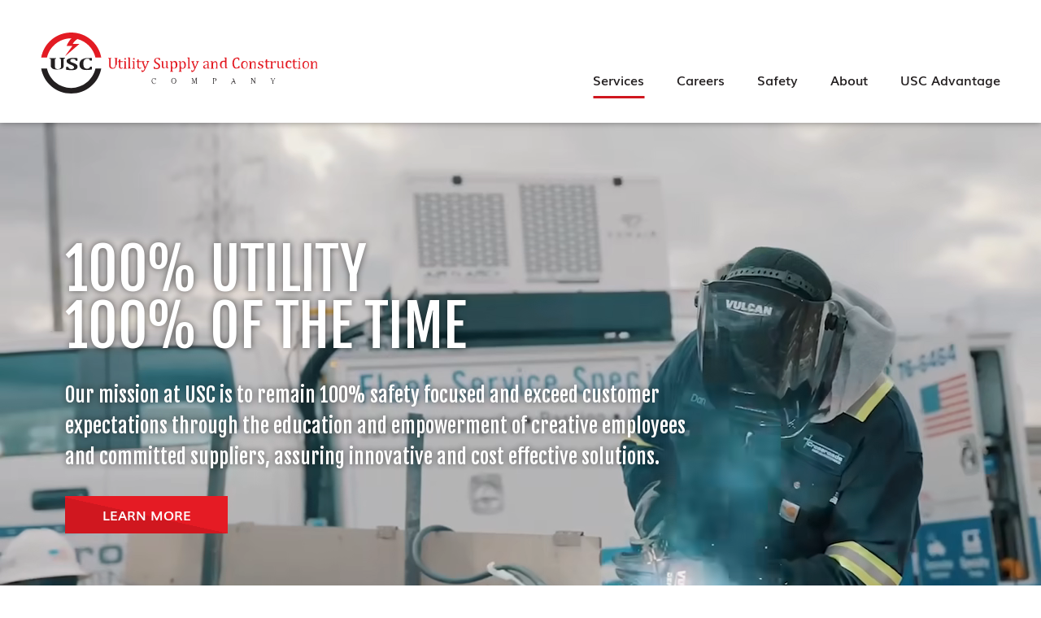

--- FILE ---
content_type: text/html; charset=UTF-8
request_url: https://www.uscco.com/services/services.html
body_size: 3668
content:

<!DOCTYPE html>
<html lang="en">


<head>
	<base href="https://www.uscco.com/" >
		<link rel="canonical" href="https://www.uscco.com/">
	<meta charset="UTF-8">
	
	<!-- traditional meta data -->
	<title>Services | Utility Supply &amp; Construction Company</title>
	<meta name="description" content="" >
	<meta name="keywords" content="" >
	
	<!-- Open Graph data -->
	<meta property="og:site_name" content="Utility Supply &amp; Construction Company" >
	<meta property="og:title" content="Services : Utility Supply &amp; Construction Company" >
	<meta property="og:description" content="" >
	<meta property="og:type" content="website" >
	<meta property="og:url" content="https://www.uscco.com/services/services.html" >
	<meta property="og:image" content="https://www.uscco.com/userfiles/filemanager-format/social-full/ocox17bxf8wu87kk6ttz/image.jpg" >
	<!-- Twitter Card data -->
	<meta name="twitter:card" content="summary_large_image">	
	<meta name="twitter:title" content="Services : Utility Supply &amp; Construction Company">
	<meta name="twitter:description" content="">
	<meta name="twitter:image:src" content="https://www.uscco.com/userfiles/filemanager-format/social-full/ocox17bxf8wu87kk6ttz/image.jpg" >	<meta name="twitter:url" content="https://www.uscco.com/services/services.html" >

	<meta name="viewport" content="width=device-width, initial-scale=1.0">
	
	<!-- touch data -->
	<meta name="apple-mobile-web-app-title" content="Utility Supply &amp; Construction Company">
	<link rel="apple-touch-icon" href="./apple-touch-icon.png">
	<link rel="icon" type="image/x-icon" href="./favicon.ico">
	<!-- <link rel="icon" type="image/png" href="./apple-touch-icon.png"> -->

	<!-- fonts -->
	
	<link href="https://fonts.googleapis.com/css2?family=Fjalla+One&amp;display=swap" rel="stylesheet">
	<link href="https://fonts.googleapis.com/icon?family=Material+Icons" rel="stylesheet">

	<!-- stylesheets -->
	<link rel="stylesheet" type="text/css" href="assets/css/styles.css?v=1740421856" media="all" >
	<link rel="stylesheet" type="text/css" href="assets/css/editor.css?v=1692104451" media="all" >
	<link rel="stylesheet" type="text/css" media="print" href="assets/css/print.css?v=1692104451" >
	
	<link href="./assets/leafletjs/leaflet.css?1692104451" rel="stylesheet" type="text/css" >

	
	<!-- script -->
	<script src="./assets/leafletjs/leaflet.js?1692104451"></script>
	<script src="./assets/js/jquery-3.6.3.min.js?1692104451"></script>
	<script src="./assets/js/tween.js?1692104451"></script>
	<script src="./assets/js/homepage-hero.js?1692104451"></script>
	<script src="./assets/js/common.js?1703098604"></script>
	<script src="./assets/js/scrollbar.js?1692104451"></script>

	
	
	<script src="./assets/js/slick.js?1692104451"></script>	
	<!-- Google tag (gtag.js) -->
	<script async src="https://www.googletagmanager.com/gtag/js?id=G-W8RXEVJ9JR"></script>
	<script>
	  window.dataLayer = window.dataLayer || [];
	  function gtag(){dataLayer.push(arguments);}
	  gtag('js', new Date());

	  gtag('config', 'G-W8RXEVJ9JR');
	</script>
</head>
<body class="enable-hover hover-enabled">	
	
<header role="banner">
	<div id="header">
		<div class="header-wrapper">
			<a class="logo" href="./" >Utility Supply & Construction Company</a>	
			<nav class="main-nav" data-touch-menu="1" data-responsive-breakpoint="800px">		
				<div id="mobile-nav">
					<div id="nav-toggle" class="material-icons"></div>
				</div>

				<ul id="nav"><li class="services has-children" ><a href="./services/" class="on">Services</a><ul><li class="" ><a href="./services/utility-construction.html">Utility Construction</a></li><li class="" ><a href="./services/utility-materials-tooling-and-ppe.html">Utility Materials, Tooling &amp; PPE</a></li><li class="" ><a href="./services/fleet-maintenance.html">Fleet Maintenance</a></li><li class="" ><a href="./services/wood-pole-manufacturing-and-supply.html">Wood Pole Manufacturing &amp; Supply</a></li><li class=" last-li" ><a href="./services/utility-engineering.html">Utility Engineering</a></li></ul></li><li class="careershtml" ><a href="./careers.html" target="_blank">Careers</a></li><li class="safety" ><a href="./safety/">Safety</a></li><li class="about has-children" ><a href="./about/">About</a><ul><li class="" ><a href="./about/locations.html">Locations</a></li><li class=" last-li" ><a href="./about/history.html">History</a></li></ul></li><li class="usc-advantage has-children" ><a href="./usc-advantage/">USC Advantage</a><ul><li class="" ><a href="./usc-advantage/hvd-order-form.html" target="_blank">HVD Order Form</a></li><li class=" last-li" ><a href="./usc-advantage/the-usc-advantage.html" target="_blank">The USC Advantage</a></li></ul></li></ul>
				<div id="mobile-logo-wrapper">
					<a class="mobile-logo" href="./" >Utility Supply & Construction Company</a>
				</div>
			</nav>	
		</div>
	</div>
</header>




	<main role="main">		

		
<script>
	function showTab(node){
		$('.tabs-container .active').removeClass('active');
		$('.tabs-content .active').removeClass('active');

		$('.tabs-container #tab-' + node).addClass('active');
		$('.tabs-content #content-' + node).addClass('active');

		 $([document.documentElement, document.body]).animate({
	        scrollTop: $('.tabs-content').offset().top
	    }, 500);
	}
</script>	<section class="hero-wrapper" >
		<div id="hero">					
						<div class="slide video-container">
					<div class="overlay"></div>
					<div class="width-limiter">
						<div class="slide-textbox"><h1>100% UTILITY<br />
100% OF THE TIME</h1>

<p><span class="fjalla-one">Our mission at USC is to remain 100% safety focused and exceed customer expectations through the education and empowerment of creative employees and committed suppliers, assuring innovative and cost effective solutions.</span></p>

<p><a class="button" href="./about/">Learn More</a></p>
</div>
					</div>
					<video class="video" playsinline autoplay muted loop ><source type="video/mp4; codecs=&quot;av01.0.08M.08&quot;; profiles=&quot;isom,av01,iso2,mp41&quot;" src="./userfiles/filemanager/hcfsmolqmiq6282nz0sg/video.mp4" /><source type="video/mp4" src="./userfiles/filemanager/3rvqbc5n10ds1r468mj3/video.mp4" /><source type="video/webm" src="./userfiles/filemanager/3o5noc2ibtzo533muw4j/video.webm" />This video format is not supported by the browser.</video>				</div>
					</div>			
	</section>

	<script>
		var homepage_hero_container = new HomepageHero();
		homepage_hero_container.transitionTime = 0.75; // Time spent animating from slide to slide (Seconds)
		homepage_hero_container.slideTime = 12.0; // Seconds a slide will be shown before transitioning to the next slide
		homepage_hero_container.startTime = 3.0; // Delay from play() to the first transition
		homepage_hero_container.reStartTime = 4.0; // Delay after unpause() before transitioning to the next slide
		homepage_hero_container.tweenName = 'elasticEaseInOut'; // Tween style
		// backEaseInOut
		// elasticEaseInOut
		// bounceEaseInOut
		// strongEaseInOut
		// regularEaseInOut
		// strongEaseInOut
		
		homepage_hero_container.onslidechange = function(from, to){
			var controlsContainer = document.getElementById("hero-slide-selector");
				for(var i = 0; i < controlsContainer.childNodes.length; i++)
					controlsContainer.childNodes[i].className = (i == to) ? "on" : "";

		};

		homepage_hero_container.addSlides(document.querySelectorAll("#hero .slide"));		
		var controlsContainer = document.getElementById("hero-slide-selector");
		
		
			for(var i = 0; i < homepage_hero_container.slides.length; i++){
				var link = document.createElement("a");
				link.href = "javascript:;";
				link.index = i;
				if(i == homepage_hero_container.lastSlide)
					link.className = "on";			
				link.appendChild(document.createTextNode(""));
				link.onclick = function() {
					homepage_hero_container.setSlide(this.index);
					homepage_hero_container.stop();
					return false;
				};
				controlsContainer.appendChild(link);
			}
		

		document.getElementById("hero-next-slide").onclick = function(){
			homepage_hero_container.nextSlide();
			homepage_hero_container.stop();
			return false;
		};	

		document.getElementById("hero-prev-slide").onclick = function()
		{
			homepage_hero_container.prevSlide();
			homepage_hero_container.stop();
			return false;
		};

		homepage_hero_container.setupTouchControls(document.getElementById("hero"));

		if(homepage_hero_container.slides.length > 1){		
			homepage_hero_container.play();
		}
	</script>
<section class="block-wrapper card-block"><div class="block-content"><a  href="./services/utility-construction.html"><div class="image-container" style="background-image:url(userfiles/filemanager-format/quarter/ohe9k6v0nxsyh9j681go/);"><div class="overlay"></div><div class="image" style="background-image:url(userfiles/filemanager/vsd3mv4ml63ktrmdxuh2/);"></div></div><div class="button">Utility Construction</div></a><a  href="./services/utility-materials-tooling-and-ppe.html"><div class="image-container" style="background-image:url(userfiles/filemanager-format/quarter/ljhsubb3zh6xh31jwvtg/);"><div class="overlay"></div><div class="image" style="background-image:url(userfiles/filemanager/uux8txjcbu9ov71wy625/);"></div></div><div class="button">Utility Materials,<br />
Tooling &amp; PPE</div></a><a  href="./services/fleet-maintenance.html"><div class="image-container" style="background-image:url(userfiles/filemanager-format/quarter/5eyz2zavyw11uscx20r8/);"><div class="overlay"></div><div class="image" style="background-image:url(userfiles/filemanager/fjseom94qmimd6dcgyp0/);"></div></div><div class="button">Fleet Maintenance</div></a><a  href="./services/wood-pole-manufacturing-and-supply.html"><div class="image-container" style="background-image:url(userfiles/filemanager-format/quarter/f2kztj0acsb5sgvloadc/);"><div class="overlay"></div><div class="image" style="background-image:url(userfiles/filemanager/t0xmxq20i3sun3udvxmr/);"></div></div><div class="button">Wood Pole<br />
Manufacturing</div></a><a  href="./services/utility-engineering.html"><div class="image-container" style="background-image:url(userfiles/filemanager-format/quarter/wqcdkt69s9b7ughq9zoy/);"><div class="overlay"></div><div class="image" style="background-image:url(userfiles/filemanager/03ewogfhinck2rlkur07/);"></div></div><div class="button">Utility Engineering</div></a></div></section><section class="block-wrapper banner-block has-bg-color text-white" id="careers" style="background-image: url(./userfiles/filemanager-format/full/3g9xm4irneeuq4vi88nw)"><div class="block-content clearfix"><h2>Careers</h2><p>Our mission at USC is to remain 100% safety focused and exceed customer expectations through the education and empowerment of creative employees and committed suppliers, assuring innovative and cost effective solutions.</p>

<p><a class="button" href="./careers.html" target="_blank">Learn More</a></p>
</div><div class="overlay"></div></section>		
	</main>

<footer role="contentinfo">
	<div class="footer-wrapper">
		<div id="footer">
		<div class="logo-container"><a href="./" class="logo">Utility Supply &amp; Construction Company</a></div>
		<div class="address-container">
			<div class="addresses">420 Roth Street, Suite A<span> | </span>Reed City, MI 49677</div>
			<div class="phone">Phone: <a href="tel:+1-800-832-2297">(800) 832-2297</a></div>
			<div class="fax">Fax: <a href="tel:+1-844-832-2490">(844) 832-2490</a></div>
			<div><a  class="contact" href="./contact/">Contact Us</a></div>
			<ul class="social">
				<li><a href="https://www.facebook.com/utilitysupplyandconstructionco" target="_blank" class="facebook">Facebook</a></li>
				<li><a href="https://www.instagram.com/utilitysupplyandconstruction/" target="_blank" class="instagram">Instagram</a></li>
			</ul>
		</div>
		<div class="footer-nav">
			<ul>
		<li><a href="./services/" >Services</a></li><li><a href="./careers.html" target="_blank">Careers</a></li><li><a href="./safety/" >Safety</a></li><li><a href="./about/" >About</a></li><li><a href="./usc-advantage/" >USC Advantage</a></li>			</ul>
		</div>
		<div class="company-logos">
			<div class="hwc">The Hydaker-Wheatlake Co.</div>
			<div class="pls">Power Line Supply</div>
			<div class="crossroads">Crossroads Mobile Maintenance</div>
			<div class="hydrolake">Hydrolake Inc.</div>
			<div class="cvr">CVR</div>
		</div>

		<div class="legal">&copy; Copyright Utility Supply and Construction Company. All rights reserved. <a href="./privacy-policy.html">Privacy</a></div>
	</div>
</div>
</footer>
<script src="./assets/js/ghost-click-normalizer.js?1692104451"></script>
	<script src="./assets/js/menu-touch.js?1692104451"></script>	
</body>
</html>

--- FILE ---
content_type: text/css
request_url: https://www.uscco.com/assets/css/styles.css?v=1740421856
body_size: 11064
content:
  /**************************/
 /********** MISC **********/
/**************************/

.hidden:not(label){
    display: none !important;
}

label.hidden{
    height: 0;
    text-indent: -99999px;
}

pre.debug{
    background-color:black;
    color: white;
    padding:10px;
    overflow:hidden;
    text-align:left;
    font-size:14px;
    line-height: 1.25;
    font-family: 'Courier';
}

  /**************************/
 /********* Header *********/
/**************************/

main{
    margin-top: 132px;
    position: relative;
    z-index: 2;
}

@media (min-width:801px) {
    main{
        margin-top: 151px;
    }
}

@media (min-width:801px) and (max-width: 1175px) {
    main{
        margin-top: 195px;
    }
}

header{
    position: fixed;
    top: 0;
    left: 0;
    width: 100%;
    background-color: #fff;
    z-index: 3;
    box-shadow: 0 0 8px rgba(0, 0, 0, .4);
}

footer{
    position: relative;
    z-index: 1;
}

.header-wrapper {
    margin: 0 auto;
    padding: 0 50px;
}

#header {
    max-width: 1350px;
    margin: 0 auto;
}

#header a.logo,
.mobile-logo {
    background-image: url(../images/logo.svg);
    background-size: contain;
    background-repeat: no-repeat;
    width: 342px;
    height: 76px;
    vertical-align: top;
    font-size:0;
    color: transparent;
}

#header a.logo {
    display: inline-block;
    margin: 40px 0 35px;
}

.mobile-logo {
    display: none;
    margin: 0 auto;
    width: 272px;
    height: 61px;
}

.userbar {
    padding: 8px 0px;
    background-color: #4493d4;
    text-align: right;
}

.userbar a {
    color: #fff;
    margin-left: 15px;
    display: inline-block;
}

@media only screen and (max-width:800px) {
    .userbar{
        display: none;
    }
    #header a.logo{
        display: none;
    }
    .mobile-logo{
        display: block;
    }

    #mobile-logo-wrapper{
        background-color: #fff;
        padding: 0 0 15px;
    }

    .header-wrapper {
        padding: 0;
    }
}

  /**************************/
 /******* Main Nav *********/
/**************************/

.user-mobile{
    display: none;
}

.main-nav {
  max-width: 1400px;
    margin: 0 auto;
}

#nav,
#nav ul {
    display: none
}

#nav li {
    padding-bottom: 0
}

#nav>li.hover>ul {
    display: block
}

.hover #nav {
    display: block
}

nav.main-nav #mobile-nav {
    display: none;
    height: 56px;
    background-color: #fff;
}
#nav-toggle {
    display: block;
    float: right;
    cursor: hand;
    font-size: 38px;
    color: #231f20;
    cursor: pointer
}

#nav-toggle:before {
    content: "menu";
    display: block;
    float: left;
    padding: 9px 10px;
    -webkit-transition: all .3s ease;
    -moz-transition: all .3s ease;
    -o-transition: all .3s ease;
    -ms-transition: all .3s ease;
    transition: all .3s ease
}

nav.main-nav.hover #nav-toggle:before {
    content: "close";
    -webkit-transform: rotate(90deg);
    -moz-transform: rotate(90deg);
    -o-transform: rotate(90deg);
    -ms-transform: rotate(90deg);
    transform: rotate(90deg)
}

#nav,
ul#nav ul {
    float: right;
    margin: 0;
    padding: 0;
    list-style-type: none;
}

@media only screen and (min-width:801px) {
    nav.main-nav {
        position: relative;
        z-index: 1000;
        display: inline-block;
        width: calc(100% - 347px);
        vertical-align: bottom;
    }

    #nav {
        display: block;
    }

    #nav ul {
        position: absolute;
    }

    #nav>li {
        position: relative;
        float: left;
        text-align: center;
    }

    nav.main-nav #nav>li>ul {
        width: 250px;
        text-align: left;
        padding: 15px 0;
        background-color: #cd1b23;
    }

    nav.main-nav #nav>li:first-of-type>ul{
        width: 340px;
    }

    #nav>li.hover>ul {
        display: none;
    }

    #nav>li>ul>li {
        display: flex;
    }

    #nav>li>ul>li a {
        width: 100%;
    }

    #nav>li>ul>li.hover>ul {
        display: none;
    }

    #nav>li>ul>li.hover:hover>ul {
        display: block;
    } 

    #nav>li>ul>li:hover>ul {
        display: block;
        left: 100%;
        width: 250px;
        margin-bottom: -100%;
    }
}

@media only screen and (max-width:800px) {
    .user-mobile{
        display: block;
    }

    nav.main-nav {
        top: 0;
        left: 0;
        position: relative;
        z-index: 120;
        width: 100%;
        z-index: 120;
        -webkit-transition: all .3s ease;
        -moz-transition: all .3s ease;
        -o-transition: all .3s ease;
        -ms-transition: all .3s ease;
        transition: all .3s ease;
    }

    nav.main-nav,
    ul#nav {
        float: none
    }

    #nav>li.hover>ul {
        width: 100%
    }

    #nav>li {
        float: left;
        width: 100%
    }

    nav.main-nav #mobile-nav {
        display: block;
        position: relative;
        z-index: 101
    }

    nav.main-nav>ul#nav {
        display: block;
        position: absolute;
        width: 100%;
        top: -300px;
        -webkit-transition: all .2s ease;
        z-index: 100;
        opacity: 0;
        -moz-transition: all .2s ease;
        -o-transition: all .2s ease;
        -ms-transition: all .2s ease;
        transition: all .2s ease
    }

    nav.main-nav.hover>ul#nav>li>a {
        overflow: hidden
    }

    nav.main-nav.hover>ul#nav {
        top: 56px;
        opacity: 1;
        -webkit-box-shadow: 0 5px 25px 0 rgba(0, 0, 0, .4);
        -moz-box-shadow: 0 5px 25px 0 rgba(0, 0, 0, .4);
        box-shadow: 0 5px 25px 0 rgba(0, 0, 0, .4)
    }

    nav.main-nav.hover>#mobile-nav {
        -webkit-transition: all .2s ease;
        -moz-transition: all .2s ease;
        -o-transition: all .2s ease;
        -ms-transition: all .2s ease;
        transition: all .2s ease;
        /*-webkit-box-shadow: 0 0 25px 0 rgba(0, 0, 0, .7);
        -moz-box-shadow: 0 0 25px 0 rgba(0, 0, 0, .7);
        box-shadow: 0 0 25px 0 rgba(0, 0, 0, .7)*/
    }
}

@media only screen and (max-width:800px) {

    #nav li a {
        border-left: none;
        border-bottom: 1px solid #fff;
        padding: 13px 20px;
        padding-left: 15px;
        background-color: #ca1820;
        color: #fff;
        display: block;
        font-size: 16px;
        line-height: 16px;
        font-weight: 300;
        text-decoration: none;
        margin: 0;
    }

    #nav>li:last-of-type>a {
        border-bottom: none;
    }

    #nav>li:hover,
    #nav>li.hover {
        background-color: #aaa
    }

    #nav li.has-children>a:after {
        color: #fff;
        position: relative;
        left: 4px;
        top: 7px;
        content: "expand_more";
        display: inline-block;
        float: right;
        text-decoration: none;
        text-transform: none;
        letter-spacing: normal;
        word-wrap: normal;
        white-space: nowrap;
        direction: ltr;
        -webkit-font-smoothing: antialiased;
        text-rendering: optimizeLegibility;
        -moz-osx-font-smoothing: grayscale;
        font-feature-settings: 'liga';
        font: 24px/1px 'Material Icons'
    }

    #nav>li>ul>li>a {
        background-color: #393939;
        color: #fff;
        border-bottom: 1px solid #fff;
        padding-left: 30px;
    }

    #nav>li>ul>li.hover>ul {
        display: block;
        float: none
    }

     #nav>li>ul>li>ul>li>a {
        background-color: #f2f2f2;
        color: #111;
        border-bottom: 1px solid #fff;
        padding-left: 60px;
    }
}

@media only screen and (min-width:801px) {
    #nav li a {
        padding: 13px 30px;
        font-size: 16px;
        line-height: 16px;
        color: #231f20;
        display: block;
        text-decoration: none;
    }

    #nav>li>a{
        padding: 13px 20px;
        font-family: 'Muli Semi-Bold';
        padding-bottom: 45px;
        position: relative;
    }

    #nav>li:last-of-type>a{
        padding-right: 0
    }  

    #nav>li:hover>a:before,
    #nav>li.hover>a:before,
    #nav>li>a.on:before{
        content: '';
        display: block;
        position: absolute;
        bottom: 30px;
        left: 50%;
        transform: translateX(-50%);
        height: 3px;
        background-color: #d0171f;
        width: calc(100% - 40px);
    }

    #nav>li:hover:last-of-type>a:before,
    #nav>li.hover:last-of-type>a:before,
    #nav>li:last-of-type>a.on:before{
        width: calc(100% - 20px);
        left: 20px;
        transform: none;
    } 

    #nav>li>ul>li>a {
        background-color: #cd1b23;
        color: #fff;
    }

    #nav>li>ul>li{
        position: relative;
    }

    #nav>li>ul>li:after{
        content: '';
        display: block;
        width: 170px;
        height: 2px;
        background-color: #fff;
        position: absolute;
        left: 30px;
        bottom: -1px;
    }

    #nav>li:first-of-type>ul>li:after{
        width: 225px;
    }

    #nav>li>ul>li:last-of-type:after{
        display: none;
    }

    #nav>li>ul>li>a{
        padding-right: 35px;
    }

    #nav>li>ul>li.hover>a,
    #nav>li>ul>li:hover>a {
        color: #fff;
    }

    #nav>li>ul>li.hover>a:after,
    #nav>li>ul>li:hover>a:after,
    #nav>li>ul>li.has-children>a:after{
        position: absolute;
        float: right;
        display: inline-block;
        top: 50%;
        transform: translateY(-50%);
    }

    #nav>li>ul>li.hover>a:after,
    #nav>li>ul>li:hover>a:after {
        color: #fff;
        content: "\e802";
        font: 14px/1px 'fontello';
        right: 20px;
    }

    #nav>li>ul>li.has-children>a:after {
        right: 25px;
        content: "chevron_right";
        text-decoration: none;
        text-transform: none;
        letter-spacing: normal;
        word-wrap: normal;
        white-space: nowrap;
        direction: ltr;
        -webkit-font-smoothing: antialiased;
        text-rendering: optimizeLegibility;
        -moz-osx-font-smoothing: grayscale;
        font-feature-settings: 'liga';
        font: 24px/1px 'Material Icons';
    }

    #nav>li>ul>li:hover>ul>li>a,
    #nav>li>ul>li.hover>ul>li>a {
        background-color: #393939;
        color: #fff;
    }

    #nav>li>ul>li:hover>ul>li:hover>a,
    #nav>li>ul>li:hover>ul>li.hover>a,
    #nav>li>ul>li.hover>ul>li:hover>a,
    #nav>li>ul>li.hover>ul>li.hover>a {
        background-color: #111;
        color: #fff;
    }
}


@media only screen and (min-width:801px) {
    .enable-hover #nav>li:hover>ul {
        display: block
    }

    .enable-hover #nav>li:hover>ul,
    #nav>li.hover>ul {
        left: 0;
        top: auto
    }

    .enable-hover #nav>li:hover:last-child>ul,
    #nav>li.hover:last-child>ul {
        left: auto;
        right: 0
    }

    .enable-hover #nav.center>li:hover>ul,
    #nav.center>li.hover>ul {
        right: 50%;
        left: auto
    }

    .enable-hover #nav.center>li:hover>ul>li,
    #nav.center>li.hover>ul>li {
        position: relative;
        right: -50%;
        left: auto
    }
}

@media only screen and (max-width: 1175px) and (min-width: 801px) {
    nav.main-nav{
        width: 100%;
    }

    #header a.logo{
        margin: 15px auto 30px;
        display: block;
    }

    #nav,
    #nav>li{
        float: unset;
        text-align: center;
    }

    #nav>li{
        display: inline-block;
    }
}

@media only screen and (max-width:1400px) {

    .enable-hover #nav.center>li:hover:first-child>ul,
    #nav.center>li.hover:first-child>ul {
        left: 0;
        right: auto
    }

    .enable-hover #nav.center>li:hover:last-child>ul,
    #nav.center>li.hover:last-child>ul {
        left: auto;
        right: 0
    }

    .enable-hover #nav.center>li:hover:first-child>ul>li,
    #nav.center>li.hover:first-child>ul>li,
    .enable-hover #nav.center>li:hover:last-child>ul>li,
    #nav.center>li.hover:last-child>ul>li {
        position: static
    }
}

  /**************************/
 /****** Header Image ******/
/**************************/

.header-image{
    padding: 100px 50px;
    position: relative;
    background-size: cover;
    background-position: center;
    background-repeat: no-repeat;
}

.width-limiter{
    max-width: 1350px;
    position: relative;
    margin: 0 auto;
    padding: 0 30px;
}

.header-content{
    color: #fff;
    position: relative;
    z-index: 2;
}

.overlay{
    position: absolute;
    top: 0;
    left: 0;
    width: 100%;
    height: 100%;
    z-index: 1;
    background-color: rgba(0,0,0,.4);
}

@media only screen and (max-width:800px) {
    .header-image{
        padding: 100px 0px;
    }
    
    .width-limiter{
        padding: 0 15px;
    }
}

  /**************************/
 /******* Content **********/
/**************************/

.content-wrapper {
    border-bottom: none;
    margin: 0 auto;
    margin-right: auto;
    padding: 0 50px;
}

#container{
    max-width: 1350px;
    margin: 0 auto;
    width: 100%;
    overflow: hidden;
    position: relative;
}

#content {
    width: 100%;
    overflow: hidden;
}

#container #content {
    padding: 50px 30px;
    width: calc(100% - 250px);
    float: right;
}

#container #content.has-side-content {
    width: calc(100% - 650px);
    float: right;
    margin-right: 400px;
}

#container #content.no-subnav {
    border: none;
    width: 100%;
    float: right;
}

#container #content.no-subnav.has-side-content {
    width: calc(100% - 400px);
    float: right;
    margin-right: 400px;
}

#container #side {
    position: absolute;
    right: 0px;
    width: 400px;
    color: #fff;
    float: right;
    clear: none;
    padding: 50px;
}

@media only screen and (max-width: 1200px) {
    #container #content {
        padding: 30px 30px 30px;
        width: calc(100% - 250px);
        float: right;
    }

    #container #content.has-side-content {
        width: calc(100% - 250px);
        float: right;
        margin-right: 0px;
    }

    #container #side {
        position: relative;
        padding: 30px 30px 30px;
        width: 100%;
        float: left;
        clear: both;
    }

    #container #content.no-subnav,
    #container #content.no-subnav.has-side-content {
        width: 100%;
        float: right;
        margin-right: 0px;
    }
}


@media only screen and (max-width: 800px) {
    #container #content,
    #container #content.has-side-content,
    #container #content.no-subnav {
        border: none;
        width: 100%;
        padding-left: 15px;
        padding-right: 15px;
        min-height: 400px;
    }
    .content-wrapper {
        padding-left: 0px;
        padding-right: 0px;
    }

    #container #side {
        padding: 0 15px 15px;
    }
}


@media only screen and (max-width: 400px) {
    #container #content {
        width: 100%;
    }
}
  /**************************/
 /******* Side Nav *********/
/**************************/

#subnav {
    width: 250px;
    padding: 0;
    list-style-type: none;
    float: right;
    margin: 50px 0;
}

#subnav>li.section {
    line-height: 16px;
    font-weight: 600;
    color: #fff;
    background-color: #333;
    display: block;
    width: 100%;
    padding: 10px 15px;
}

#subnav li{
    margin: 0;
    padding: 0;
}

#subnav>li>a {
    border-bottom: 1px solid #888;
    font-size: 14px;
    line-height: 16px;
    display: block;
    padding: 10px 15px;
    text-decoration: none;
    color: #fff;
    font-weight: 600;
    background-color: #333;
    position: relative;
}

#subnav>li>a.on,
#subnav>li>a:hover {
    background-color: #999;
    text-decoration: none;
}

#subnav>li>a.on:before{
    content: '\2022';
    position: absolute;
    left: 5px;
    top: 50%;
    transform: translateY(-50%);
}

#subnav>li>ul>li>a {
    line-height: 16px;
    border-bottom: 1px dotted green;
    font-size: 14px;
    display: block;
    padding: 10px 15px;
    text-decoration: none;
    color: #999;
}

#subnav>li>ul>li>a.on {
    text-decoration: underline;
    color: #000;
}

#subnav>li>ul>li>a:hover {
    color: #000;
}

ul#subnav li ul {
    list-style: none;
    float: none;
    clear: none;
    padding-left: 0;
    padding-top: 0;
    margin: 0
}

@media only screen and (max-width: 1200px) {
    #subnav {
        width: 250px;
        float: left;
    }
}

@media only screen and (max-width:800px) {
    ul#subnav {
        border: none;
        width: calc(100% - 30px);
        clear: right;
        margin: 21px 15px
    }
}

@media only screen and (max-width: 400px) {
    #subnav {
        width: 100%;
        clear: right;
    }
}

  /**************************/
 /******** Footer **********/
/**************************/


footer a.logo{
    background-image: url(../images/logo-red-white.svg);
    background-size: contain;
    background-repeat: no-repeat;
    width: 243px;
    height: 54px;
    vertical-align: top;
    font-size:0;
    color: transparent;
    display: inline-block;
    margin-bottom: 15px;
}

footer{
    background-color: #393939;
    color: #fff;
}

.footer-wrapper {
    margin: 0 auto;
    padding: 75px 50px;
}

#footer {
    max-width: 1350px;
    margin: 0 auto;
    clear: both;
    display: -ms-flex;
    display: -webkit-flex;
    display:flex;
    flex-wrap:wrap;
    align-items: center;
}

#footer>div{
    flex-grow: 1;
    flex-shrink: 0;
    flex-basis: 100%;
    max-width: 100%;
}


#footer .address-container{
    font-size: 14px;
    line-height: 1.5;
    max-width: 315px;
}

#footer .address-container a{
    color: #fff;
    text-decoration: none;
}

#footer .address-container a.contact{
    font-family: 'Muli Bold';
}

#footer .address-container a:hover{
    text-decoration: none;
}

#footer .address-container a.contact:hover{
    text-decoration: underline;
}

#footer .address-container div.phone,
#footer .address-container div.fax{
    display: inline-block;
    vertical-align: top;
}

#footer .address-container div.phone{
    margin-right: 20px;
}

#footer .footer-nav{
    max-width: calc(100% - 315px);
}

#footer .footer-nav ul{
    list-style: none;
    text-align: right;
    padding: 0;
    margin: 0;
}

#footer .footer-nav li{
    padding: 0;
    margin: 0;
    display: inline-block;
    margin-right: 35px;
}

#footer .footer-nav li a{
    text-decoration: none;
    color: #fff;
    font-size: 14px;
    display: block;
    padding: 15px;
}

#footer .footer-nav li a:hover{
    text-decoration: underline;
}

#footer .company-logos{
    text-align: center;
    margin: 50px 0 0;
}

#footer .company-logos > div{
    display: inline-block;
    vertical-align: middle;
    margin: 0 7.5px 30px;
    color: transparent;
    font-size: 0;
    background-size: contain;
    background-position: center;
    background-repeat: no-repeat;
    opacity: .48;
}

#footer .hwc{
    background-image: url(../images/hydaker.svg);
    width: 85px;
    height: 56px;
}

#footer .pls{
    background-image: url(../images/powerline.svg);
    width: 106px;
    height: 59px;
}

#footer .crossroads{
    background-image: url(../images/crossroads.svg);
    width: 116px;
    height: 40px;
}

#footer .hydrolake{
    background-image: url(../images/hydrolake.svg);
    width: 83px;
    height: 50px;
}

#footer .cvr{
    background-image: url(../images/cvr.svg);
    width: 81px;
    height: 40px;
}

#footer .legal{
    font-size: 12px;
    text-align: center;
    line-height: 1.5;
}

@media only screen and (max-width: 1055px) {
    #footer .footer-nav li{
        margin: 0;
    }
}

@media only screen and (max-width: 880px) {
    #footer .address-container,
    #footer .footer-nav{
        max-width: 100%;
    }

    #footer .footer-nav{
        margin-top: 35px;
    }

    #footer .footer-nav ul,
    #footer .logo-container,
    #footer .address-container{
        text-align: center;
    }
}

@media only screen and (max-width: 800px) {
    .footer-wrapper {
        padding: 75px 15px;
    }
}

@media only screen and (max-width: 500px) {
    #footer .footer-nav ul,
    #footer .logo-container,
    #footer .address-container,
    #footer .company-logos,
    #footer .legal{
        text-align: left;
    }

    #footer .footer-nav li{
        display: block;
    }

    #footer .footer-nav li a{
        display: inline-block;
        padding: 11px 0;
    }

    #footer .addresses span{
        display: block;
        color: transparent;
        font-size: 0;
    }

    #footer .address-container div.phone, 
    #footer .address-container div.fax{
        display: block;
        margin:15px 0;
    }

    #footer .company-logos{
        margin: 15px 0 0;
    }

    #footer .company-logos > div{
        margin: 0 15px 30px 0;
    }

    #footer .footer-nav{
        margin-top: 10px;
    }
}


  /**************************/
 /********** Hero **********/
/**************************/

#hero,
#hero .slide,
#hero .width-limiter {
    height: 650px;
}

.hero-wrapper {
    margin: 0 auto;
    padding: 0px;
}

#hero {
    background-color: #fff;
    position: relative;
    clear: both;
    margin-left: auto;
    margin-right: auto;
    overflow: hidden;
    z-index: 0;
}

#hero .overlay{
    opacity: .25;
    background-color: rgba(0,0,0,.25);
}

#hero .slide {
    position: absolute;
    background-position: center;
    background-repeat: no-repeat;
    background-size: cover;
    width: 100%;
    padding: 0px 50px;
}
#hero .width-limiter{
     position: relative;
}

#hero .slide-textbox {
    max-width: 860px;
    width: 100%;
    padding: 0 30px;
    position: absolute;
    z-index: 1001;
    top: 50%;
    left: 0px;
    transform: translateY(-50%);
    text-shadow: 0 0 8px rgba(0,0,0,.6);
    color: #fff;
}

#hero .slide-textbox h1{
    font-size: 70px;
}

#hero .slide-textbox p{
    font-size: 25px;
}

#hero .slide-textbox>p:last-of-type{
    margin-bottom: 0;
}

#hero .slide-heading {
    color: #fff;
    font-size: 50px;
    line-height: 1.25;
    font-weight: 700;
    display: block;
}

#hero .slide-text {
    color: #fff;
    font-size: 20px;
    line-height: 1.25;
    font-weight: 400;
    display: block;
    margin-top: 20px;
}

#hero .button {
    text-shadow: none;
}

#hero-controls {
    max-width: 1350px;
    margin: 0 auto;
}

#hero-slide-selector{
    position: absolute;
    bottom:30px;
    left: 50%;
    transform: translateX(-50%);
    z-index: 1001;
    width: 100%;
    max-width: 1350px;
    padding: 0 30px;
}

#hero-slide-selector>a {
    display: inline-block;
    border: 2px solid white;
    margin: 2px;
    border-radius: 50%;
    background-color: #fff;
    padding: 7px;
    color: white;
}

#hero-slide-selector>a:not(.on) {
    background-color: transparent;
}

#hero-current-slide {
    display: none;
}

#hero-overlay{
    display: none;
}

#hero-prev-slide:after,
#hero-next-slide:after {
    cursor: pointer;
    cursor: hand;
    opacity: 0.7;
    color: #fff;
    font-family: 'fontello';
    font-size: 35px;
    position: absolute;
    top: 50%;
    z-index: 1001;
}

#hero-prev-slide:after{
    content: '\f007';
    left: 15px;
}

#hero-next-slide:after{
    content: '\f006';
    right: 15px;
}

#hero-prev-slide:hover:after,
#hero-next-slide:hover:after {
    opacity: 1;
}

#hero .video-container > video{    
    width: 100%;
    position:absolute;
    z-index:0;
    top: 0%;
    left: 0%;
}
@media only screen and (max-width: 1085px) {
    #hero .video-container > video{    
        width: auto;
        height: 100%;
        left: 50%;
        transform: translateX(-50%);
    }
}

@media only screen and (max-width: 800px) {
    #hero .slide-textbox,
    #hero-slide-selector {
        padding: 0 15px;
    }

    #hero .slide,
    #hero .width-limiter{
        padding: 0;
    }

    #hero .slide-textbox h1{
        font-size: 36px;
    }

    #hero .slide-textbox p{
        font-size: 18px;
    }

    #hero, #hero .slide, #hero .width-limiter{
        height: 500px;
    }
}

  /**************************/
 /******* FORM STYLES ******/
/**************************/

form input:not([type=radio]):not([type=checkbox]),
form textarea,
form select{
    display: block;
    width: 100%;
    padding: 5px 10px;
    font-size: 16px;
    font-family: 'Muli', sans-serif;
    margin-top: 5px;
    border-radius: 0;
    border: 2px solid #ddd;
    background-color: #f2f2f2;
}

form input:focus,
form textarea:focus,
form select:focus{
    outline: none;
}

form textarea{
    min-height: 90px;
    min-width: 100%;
    max-width: 100%;
}

form select{
    -webkit-appearance: none;
    -moz-appearance: none;
    appearance: none;
    padding-right: 35px;
    background-image: url(../images/select_input_arrow.png);
    background-size: 32px 35px;
    background-position: right center;
    background-repeat: no-repeat;
}

form > div{
    padding: 0 0 30px;
}

form .mock-label,
form label{
    display: block;
    font-weight: 600;
    font-size: 18px;
}

form .required{
    display: inline-block;
    color: red;
}

form label.for-check-or-radio{
    display: inline-block;
    width: auto;
    margin-right: 15px;
    margin-top: 10px;
}

form label.for-check-or-radio input{
    display: inline-block;
    width: auto;
    margin-right: 5px;
}

.questions ul{
    padding: 0;
    margin: 0;
    list-style-type: none;
}

.questions p{
    margin: 0 0 5px;
}

.questions ul li{
    display: inline-block;
    padding: 5px 7.5px 10px;
}

.questions ul li label{
    display: inline-block;
    margin-left: 5px;
    font-weight: 400;
    cursor: pointer;
    cursor: hand;
}

form .col-2,
form .col-3{
    display: inline-block;
    vertical-align: top;
}

form .col-3{
    width: calc(100% / 3 - 5px);
}

form .col-3.left{
    margin-right: 5px;
}

form .col-3.right{
    margin-left: 5px;
}

form .col-3.middle{
    margin-right: 2.5px;
    margin-left: 2.5px;
}

form .col-2{
    width: calc(100% / 2 - 3.75px);
}

form .col-2.left{
    margin-right: 3.75px;
}

form .col-2.right{
    margin-left: 3.75px;
}

.education-other{
    margin-top: 15px;
}

label.signature{
    width: 100px;
    display: inline-block;
    vertical-align: middle;
    line-height: 1;
    margin: 0; 
    padding: 0;
}

.block-content form input.signature{
    width: calc(100% - 100px);
    display: inline-block;
    vertical-align: middle;
}

@media only screen and (max-width: 800px) {
    form .col-3.left,
    form .col-3.right,
    form .col-3.middle,
    form .col-2.left,
    form .col-2.right{
        margin-left: 0;
        width: 100%;
        margin-right: 0;
        width: 100%;
    }
}

@media only screen and (max-width: 470px) {
    label.signature{
        width: 50px;
        font-size: 12px;
    }

    .block-content form input.signature{
        width: calc(100% - 50px);
    }
}

  /**************************/
 /****** Slick Slider ******/
/**************************/

.slick-slider {
    position: relative;
    display: block;
    box-sizing: border-box;
    -webkit-user-select: none;
    -moz-user-select: none;
    -ms-user-select: none;
    user-select: none;
    -webkit-touch-callout: none;
    -khtml-user-select: none;
    -ms-touch-action: pan-y;
    touch-action: pan-y;
    -webkit-tap-highlight-color: transparent;
}

.slick-list {
    position: relative;
    display: block;
    overflow: hidden;
    margin: 0;
    padding: 0;
}

.slick-list:focus {
    outline: none;
}

.slide:focus{
    outline: none;
}

.slick-list.dragging {
    cursor: pointer;
    cursor: hand;
}

.slick-slider .slick-track,
.slick-slider .slick-list {
    -webkit-transform: translate3d(0, 0, 0);
    -moz-transform: translate3d(0, 0, 0);
    -ms-transform: translate3d(0, 0, 0);
    -o-transform: translate3d(0, 0, 0);
    transform: translate3d(0, 0, 0);
}

.slick-track {
    position: relative;
    top: 0;
    left: 0;
    display: block;
}

.slick-track:before,
.slick-track:after {
    display: table;
    content: '';
}

.slick-track:after {
    clear: both;
}

.slick-loading .slick-track {
    visibility: hidden;
}


[dir='rtl'] .slick-slide {
    float: right;
}

.slick-slide .slide-image {
    display: block;
    cursor: hand;
    cursor: pointer;
}

.slick-slide.slick-loading .slide-image {
    display: none;
}

.slick-slide.dragging .slide-image {
    pointer-events: none;
}

.slick-initialized .slick-slide {
    display: block;
}

.slick-loading .slick-slide {
    visibility: hidden;
}

.slick-vertical .slick-slide {
    display: block;
    height: auto;
    border: 1px solid transparent;
}

.slick-arrow.slick-hidden {
    display: none;
}

/***** editable *****/

.slider-container {
    margin: 0 auto;
    padding: 50px 40px;
    width: 100%;
    position: relative;
    background-size: cover;
    background-position: center;
    background-repeat: no-repeat;
}

.slick-slide {
    margin: 0px 15px;
    display: none;
    float: left;
    padding: 15px;
    position: relative;
    text-align: center;
}

.slick-slide .button{
    margin: 15px 0 0;
}

.slide-image {
    width: 100%;
    background-size: contain;
    background-position: center;
    background-repeat: no-repeat;
    margin-bottom: 15px;
}

.slide-image:after{
    content: '';
    padding-bottom: 100%;
    display: block;
}

.slick-arrow {
    text-decoration: none;
}

.slick-prev:before,
.slick-next:before {
    position: absolute;
    top: 50%;
    transform: translateY(-50%);
    font-family: 'Material Icons';
    font-size: 50px;
    color: #393939;
    display: block;
    padding: 10px;
    opacity: .5;
}

.slick-prev:before {
    left: -5px;
    content: 'keyboard_arrow_left';
}

.slick-next:before {
    right: -5px;
    content: 'keyboard_arrow_right';
}

.slick-prev:hover:before,
.slick-next:hover:before {
    opacity: 1;
}

.slick-dots {
    display: block;
    text-align:center;
    width: 100%;
    list-style: none;
    padding: 0;
    /* margin: 30px 0 0; */
    text-align: center;
    position: absolute;
    bottom: -20px;
}

.slick-dots li {
    cursor: pointer;
    position: relative;
    display: inline-block;
    text-indent: -9999px;
    white-space: nowrap;
    border: 0;
    width: 20px;
    height: 20px;
    margin: 10px 5px;
    background-color: transparent;
    box-shadow: 0 0 0 0 rgba(82, 156, 219, 0);
}

.slick-dots li button {
    display: block;
    border: 0;
    background-color: transparent;
    font-size: 0px;
    font-weight: 600;
    text-align: center;
    outline: none;
    position: relative;
    width: 20px;
    height: 20px;
    border-radius: 50%;
    background-color: transparent;
    cursor: pointer;
    border: solid 3px white;
}

.slick-dots li.slick-active button {
    background-color: white;
}

.slick-dots li button .fa {
    position: absolute;
    bottom: -20px;
    left: 50%;
    margin-left: -5px;
    opacity: 0;
    transition: all 0.3s ease;
}

.slick-dots li.slick-active button .fa {
    bottom: -8px;
    opacity: 1;
}

.slider-container .slide-icon {
    height: 50px;
    background-size: contain;
    background-position: center;
    background-repeat: no-repeat;
    margin-bottom: 15px;
}

.slider-container .slide-title {
    font-weight: 600;
    font-size: 20px;
    margin-bottom: 5px;
}
.slide-text{
    line-height: 1.25;
    font-size: 16px;
}

@media only screen and (max-width: 800px){
    .slider-container{
        padding: 50px 20px;
    }

    .slick-prev:before {
        left: -15px;
    }

    .slick-next:before {
        right: -15px;
    }
}
  /**************************/
 /******** LIGHT BOX *******/
/**************************/

.modal {
    display: none;
    position: fixed;
    z-index: 1000000000000;
    padding-top: 100px;
    left: 0;
    top: 0;
    width: 100%;
    height: 100%;
    overflow: auto;
    background-color: rgba(0, 0, 0, .85);
}

.modal-content {
    margin: auto;
}

.modal .caption{
    position: absolute;
    width: 100%;
    max-width: 1350px;
    padding: 0 15px;
    bottom: 15px;
    left: 50%;
    transform: translateX(-50%);
    color: #fff;
    font-weight: 500;
}

.close {
    color: white;
    position: absolute;
    top: 10px;
    right: 25px;
    font-size: 35px;
    font-weight: bold;
}

.close:hover,
.close:focus {
    color: #999;
    text-decoration: none;
    cursor: pointer;
}

.mySlides {
    display: none;
}

.prev,
.next {
    cursor: pointer;
    position: absolute;
    top: 50%;
    transform: translateY(-50%);
    width: auto;
    padding: 12px;
    margin-top: -50px;
    color: white;
    font-weight: bold;
    font-size: 20px;
    transition: 0.6s ease;
    border-radius: 0 3px 3px 0;
    user-select: none;
    -webkit-user-select: none;
    text-decoration: none;
    text-shadow: 0 0 5px rgba(0, 0, 0, .5);
    left: 0;
}

.prev:before,
.next:before {
    font-family: 'Material Icons';
    font-size: 40px;

}

.prev:before {
    content: 'keyboard_arrow_left';
}

.next:before {
    content: 'keyboard_arrow_right';
}

.next {
    right: 0;
    left: auto;
    border-radius: 3px 0 0 3px;
}

.prev:hover,
.next:hover {
    background-color: rgba(0, 0, 0, 0.8);
    text-decoration: none;
    color: #fff;
}

.numbertext {
    color: #f2f2f2;
    font-size: 12px;
    padding: 8px 12px;
    position: absolute;
    top: 0;
}

.mySlides {
    text-align: center;
    height: 100%;
}

.mySlides img {
    max-width: 95%;
    max-height: calc(95% - 45px);
    width: auto;
    height: auto;
    background-position: center;
    background-repeat: no-repeat;
    position: absolute;
    top: 50%;
    left: 50%;
    transform: translate(-50%, -50%);
}

  /**************************/
 /***** Modular Blocks *****/
/**************************/

.block-wrapper{
    padding: 0 50px;
    margin: 50px 0;
}

.block-content{
    max-width: 1400px;
    padding: 0 30px;
    margin: 0 auto;
}

.block-content > p:last-of-type{
    margin-bottom: 0;
}

@media only screen and (max-width: 800px){
    .block-wrapper{
        padding: 0;
    }

    .block-content{
        padding: 0 15px;
    }
}

  /**************************/
 /******* Text Block *******/
/**************************/

.text-block{
    background-size: cover;
    background-position: center;
    background-repeat: no-repeat;
    position: relative;
}

.text-block .block-content{
    position: relative;
    z-index: 2;
}

.has-bg-color{
    padding: 50px;
    margin: 0;
}

.bg-white{
    background-color: #ffffff;
    box-shadow: 0 0 15px rgba(0,0,0, .5);
}

.bg-black{
    background-color: #393939;
}

.bg-black{
    background-color: #393939;
}

.bg-light-grey{
    background-color: #f2f2f2;
}

.bg-light-red{
    background-color: #e51b24;
}

.bg-dark-red{
    background-color: #d0171f;
}

.bg-red-diagonal{
    background: rgb(208,23,31);
    background: linear-gradient(371deg, rgba(208,23,31,1) 0%, rgba(208,23,31,1) 48%, rgba(229,27,36,1) 48%, rgba(229,27,36,1) 100%);
}

/*//*/

.text-white,
.text-white .slick-prev:before, 
.text-white .slick-next:before{
    color: #ffffff;
    text-shadow: 0 0 5px rgba(0,0,0,.8);
}

.text-black,
.text-black .slick-prev:before, 
.text-black .slick-next:before{
    color: #393939;
}

.text-light-grey,
.text-light-grey .slick-prev:before, 
.text-light-grey .slick-next:before{
    color: #f2f2f2;
}

.text-light-red,
.text-light-red .slick-prev:before, 
.text-light-red .slick-next:before{
    color: #e51b24;
}

.text-dark-red,
.text-dark-red .slick-prev:before, 
.text-dark-red .slick-next:before{
    color: #d0171f;
}

/*///*/

.bg-light-grey form input:not([type=radio]):not([type=checkbox]), 
.bg-light-grey form textarea, 
.bg-light-grey form select{
    background-color: #fff;
}

.bg-light-red .button,
.bg-dark-red .button,
.bg-red-diagonal .button{
    border: 2px solid #fff;
}

.bg-light-red form .required,
.bg-dark-red form .required,
.bg-red-diagonal form .required{
    color: #fff;
}

@media only screen and (max-width: 800px){
    .has-bg-color{
        padding: 50px 0;
    }
}

  /**************************/
 /****** Banner Block ******/
/**************************/


.banner-block {
    background-size: cover;
    background-position: center;
    background-repeat: no-repeat;
    position: relative;
    padding: 80px 50px;
    margin: 0;
    color: #ffffff;
}

.banner-block .block-content{
    text-align: center;
    position: relative;
    z-index: 2;
    max-width: 1050px;
}

.banner-block .overlay{
    background-color: rgba(0,0,0,.6);
}

.banner-block h2{
    font-size: 54px;
    text-transform: none;
    margin-bottom: 50px;
}

.banner-block .button{
    margin-top: 20px;
}

@media only screen and (max-width: 800px){
    .banner-block{
        padding: 50px 0;
    }
}

  /**************************/
 /*** Left/Right Blocks ****/
/**************************/
.l-r-block{
    position: relative;
    background-size: cover;
    background-position: center;
    background-repeat: no-repeat;
}

.l-text-r-image-block,
.r-text-l-image-block{
    display: -ms-flex;
    display: -webkit-flex;
    display:flex;
    flex-wrap:wrap;
    position: relative;
    z-index: 2;
}

.r-text-l-image-block{
    flex-direction:row-reverse;
}

.l-text-r-image-content,
.r-text-l-image-content,
.l-text-r-image-block .image,
.r-text-l-image-block .image{
    flex-grow: 1;
    flex-shrink: 0;
    flex-basis: 100%;
}

.l-text-r-image-block h1,
.r-text-l-image-block h1,
.l-text-r-image-block h2,
.r-text-l-image-block h2{
    margin-bottom: 15px;
    line-height: 1.2;
}

.l-text-r-image-block h2,
.r-text-l-image-block h2{
    font-size: 30px;
}

.l-text-r-image-block p,
.r-text-l-image-block p{
    margin-bottom: 15px;
    font-size: 20px;
}

.l-text-r-image-block p:last-of-type,
.r-text-l-image-block p:last-of-type{
    margin-bottom: 0;
}

.l-text-r-image-block .image,
.r-text-l-image-block .image{
    max-width: 225px;
    display: -ms-inline-flex;
    display: -webkit-inline-flex;
    display: inline-flex;
    flex-wrap: wrap;
    align-items: center;
    justify-content: center;
}

.l-text-r-image-block .image img,
.r-text-l-image-block .image img{
    flex-grow: 1;
    flex-shrink: 0;
    flex-basis: 100%;
    width: 100%;
    height: auto;
}

.l-text-r-image-content,
.r-text-l-image-content{
    max-width: calc(100% - (225px));
    padding: 30px 0;
}

.l-text-r-image-content{
    padding-left: 30px;
}

.r-text-l-image-content{
    padding-right: 30px;
}

@media only screen and (max-width: 800px){
    .l-text-r-image-content,
    .r-text-l-image-content{
        max-width: calc(100% - (225px + 15px));
        padding-top: 15px;
        padding-bottom: 15px;
    }
}

@media only screen and (max-width: 600px){
    .l-text-r-image-content,
    .r-text-l-image-content{
        max-width: 100%;
        padding-left: 0;
        padding-right: 0;
    }

    .l-text-r-image-block .image,
    .r-text-l-image-block .image{
        max-width: 100%;
        max-width: 225px;
        margin: 0 auto;
    }
}

  /**************************/
 /********* Gallery ********/
/**************************/

.gallery-container{
    display: -ms-flex;
    display: -webkit-flex;
    display:flex;
    flex-wrap:wrap;
    margin: 0 -7.5px -15px;
}

.gallery-container .image{
    flex-grow: 1;
    flex-shrink: 0;
    flex-basis: calc((100% - (15px *4))/5);
    max-width: calc((100% - (15px *4))/5);
    display: inline-block;
    margin: 0 0 15px;
    background-size: cover;
    background-position: center;
    background-repeat: no-repeat;
    cursor: hand;
    cursor: pointer;
    margin-right: 15px;
}

.gallery-container .image:nth-child(5n-5){
    margin-right: 0;
}

.gallery-container .image:after{
    content: '';
    display: block;;
    padding-bottom: 100%;
}

@media only screen and (max-width: 900px){
    .gallery-container .image{
        flex-basis: calc((100% - (15px *3))/4);
        max-width: calc((100% - (15px *3))/4);
    }

    .gallery-container .image:nth-child(5n-5){
        margin-right: 15px;
    }

    .gallery-container .image:nth-child(4n-4){
        margin-right: 0;
    }
}

@media only screen and (max-width: 470px){
    .gallery-container .image{
        flex-basis: calc((100% - (15px *2))/3);
        max-width: calc((100% - (15px *2))/3);
    }

    .gallery-container .image:nth-child(4n-4){
        margin-right: 15px;
    }

    .gallery-container .image:nth-child(3n-3){
        margin-right: 0;
    }
}


  /**************************/
 /**************************/
/**************************/

.card-block{
    margin-bottom: 20px;
}

.card-block .block-content{
    display: -ms-flex;
    display: -webkit-flex;
    display: flex;
    flex-wrap: wrap;
    justify-content: center;
}

.card-block .block-content > a,
.card-block .block-content > h2{
    flex-grow: 1;
    flex-shrink: 0;
    flex-basis: 100%;
}

.card-block .block-content > a{
    max-width: calc((100% - (30px*4))/5);
    margin-right: 30px;
    -webkit-box-shadow: 0 5px 15px 0 rgba(0, 0, 0, .6);
    -moz-box-shadow: 0 5px 15px 0 rgba(0, 0, 0, .6);
    box-shadow: 0 5px 15px 0 rgba(0, 0, 0, .6);
    margin-bottom: 30px;
}

.card-block .block-content > a:last-of-type{
    margin-right: 0;
}

.card-block .block-content > h2{
    text-align: center;
    text-transform: uppercase;
    margin-bottom: 50px;
}

.card-block .block-content > h2 span{
    display: inline-block;
}

.card-block .block-content > h2 span:after{
    content: '';
    display: block;
    height: 4px;
    width: 100%;
    margin-top: 8px;
    background-color: #e51b24;
}

.card-block .image-container{
    background-size: cover;
    background-position: center;
    background-repeat: no-repeat;
    height: 210px;
    position: relative;
}

.card-block .image{
    position: absolute;
    top: 0;
    left: 0;
    width: 100%;
    height: 100%;
    background-size: 80% auto;
    background-position: center;
    background-repeat: no-repeat;
    z-index: 2;
}

.card-block .button{
    width: 100%;
    padding: 5px;
    height: 60px;
    display: -ms-flex;
    display: -webkit-flex;
    display: flex;
    flex-wrap: wrap;
    align-items: center;
    justify-content: center;
    text-transform: none;
    line-height: 1.25;
    min-width: auto;
}

.card-block .button > *{
    flex-grow: 1;
    flex-shrink: 0;
    flex-basis: 100%;
}

@media only screen and (max-width: 1325px){
    .card-block .block-content > a{
        max-width: calc((100% - (30px*2))/3);
    }

    .card-block .block-content > a:nth-child(3n-3){
        margin-right: 0; 
    }
}

@media only screen and (max-width: 800px){
    .card-block{
        margin-bottom: 35px;
    }

    .card-block .block-content > a{
        max-width: calc((100% - (15px*2))/3);
        margin-right: 15px;
        margin-bottom: 15px;
    }
}

@media only screen and (max-width: 600px){
    .card-block .block-content > a{
        max-width: calc((100% - 30px)/2);
    }

    .card-block .block-content > a:nth-child(3n-3){
        margin-right: 15px; 
    }

    .card-block .block-content > a:nth-child(2n-2){
        margin-right: 0; 
    }
}

@media only screen and (max-width: 480px){
    .card-block{
        margin-bottom: 20px;
    }

    .card-block .block-content > a,
    .card-block .block-content > a:nth-child(3n-3){
        max-width: 100%;
        margin-right: 0; 
        margin-bottom: 30px;
    }
}


  /**************************/
 /**************************/
/**************************/

.slider-container .slide:not(.slick-slide){
    display: inline-block;
    max-width: 200px;
}

.map-block{
    height: 485px;
    background-color: #ededed;
}

.map-block .leaflet-popup-content h6{
  margin-bottom: 0;
}
.map-block .leaflet-popup-content p{
    margin: 0;
}


  /**************************/
 /**************************/
/**************************/

.text-slider{
    position: relative;
    background-size: cover;
    background-position: center;
    background-repeat: no-repeat;
    padding-top: 100px;
    padding-bottom: 100px;
}

.text-slider .block-content{
    position: relative;
    z-index: 2;
}

.text-slider .block-content > h2{
    text-align: center;
    text-transform: uppercase;
    margin: 0;
    font-size: 54px;
}

.text-slider .slider-container{
    padding: 35px 25px 0;
    overflow: hidden;
}

.text-slider .slick-next:before{
    right: -25px;
}

.text-slider .slick-prev:before{
    left: -25px;
}

.text-slider .slick-slide{
    margin: 0;
    padding: 0;
}

@media only screen and (max-width: 600px){
    .text-slider .block-content > h2{
        font-size: 38px;
    }
}

  /**************************/
 /**************************/
/**************************/

.contact-block p + .contact-feedback{
    margin-top: 30px;
}

  /**************************/
 /**************************/
/**************************/

.tabbed-block, .tabs-content{
    overflow: hidden;
}

.tabbed-block .block-title{
    text-align: center;
    text-transform: uppercase;
}

.tabbed-block .tabs-container{
    display: -ms-flex;
    display: -webkit-flex;
    display: flex;
    flex-wrap: wrap;
    margin-bottom: 30px;
}

.tabbed-block .tabs-container > a{
    flex-grow: 1;
    flex-shrink: 0;
    flex-basis: 100%;
    max-width: calc((100% - (10px*7))/8);
    margin-right: 10px;
    text-align: center;
    color: #000000;
    text-decoration: none;
    font-family: 'Muli Bold';
}

.tabbed-block .tabs-container > a:nth-child(8n-8){
    margin-right: 0;
}

.tabbed-block .tabs-container .icon{
    background-size: 100px auto;
    background-position: center;
    background-repeat: no-repeat;
    width: 100%;
    background-color: #393939;
    margin-bottom: 15px;
}

.tabbed-block .tabs-container .icon:after{
    content: '';
    display: block;
    padding-bottom: 100%;
}

.tabbed-block .tabs-container a.active .icon,
.tabbed-block .tabs-container a:hover .icon,
.tabbed-block .tabs-container a.active:after{
    background-color: #dd222a;
}

.tabbed-block .tabs-container a:after{
    content: '';
    display: block;
    width: 100%;
    height: 5px;
    margin: 15px 0;
}

.tabbed-block .tabs-content > div:not(.active){
    display: block;
    text-indent: -9999px;
    text-align: left !important;
    width: 1px;
    height: 1px;
    top: -1px;
    position: absolute;
    overflow: hidden;
}

.tabbed-block .tabs-container .title{
   max-width: 125px;
   margin: 0 auto;
}

@media only screen and (max-width: 1100px){
    .tabbed-block .tabs-container > a{
        max-width: calc((100% - (10px*5))/6);
    }


    .tabbed-block .tabs-container > a:nth-child(8n-8){
        margin-right: 10px;
    }

    .tabbed-block .tabs-container > a:nth-child(6n-6){
        margin-right: 0;
    }
}

@media only screen and (max-width: 870px){
    .tabbed-block .tabs-container > a{
        max-width: calc((100% - (10px*3))/4);
    }

    .tabbed-block .tabs-container > a:nth-child(6n-6){
        margin-right: 10px;
    }

    .tabbed-block .tabs-container > a:nth-child(4n-4){
        margin-right: 0;
    }
}

@media only screen and (max-width: 500px){
    .tabbed-block .tabs-container .icon{
        background-size: 75px  auto;
    }

    .tabbed-block .tabs-container > a{
        max-width: calc((100% - (10px*2))/3);
    }

    .tabbed-block .tabs-container > a:nth-child(4n-4){
        margin-right: 10px;
    }

    .tabbed-block .tabs-container > a:nth-child(3n-3){
        margin-right: 0;
    }

    .tabbed-block .tabs-container .title{
        font-size: 14px;
    }
}

  /**************************/
 /**************************/
/**************************/

.project-block h2.block-title{
    text-align: center;
    text-transform: uppercase;
}

.project-container{
    display: -ms-flex;
    display: -webkit-flex;
    display: flex;
    flex-wrap: wrap;
    flex-direction: row;
    justify-content: center;
    align-items: center;
}


.project-container > div{
    /* flex-grow: 1; */
    /* flex-shrink: 0; */
    /* flex-basis: 100%; */
    width: 330px;
    color: #fff;
    position: relative;
    /* margin-bottom: 10px; */
    height: 450px;
    margin: 0 10px;
}


.project-container>div>div:first-of-type{
    background-size: cover;
    background-position: center;
    background-repeat: no-repeat;
    width: 100%;
    height: 50%;
}

.project-container > div:nth-child(2n-1){
    /* margin-right: 10px; */
}

.project-container > div:after{
    content: '';
    display: block;
    padding-bottom: 75%;
}

.project-container .content-container{
    position: relative;
    z-index: 2;
    width: 100%;
    bottom: 0;
    left: 0;
    /* padding: 0 15px 30px; */
    display: -ms-flex;
    display: -webkit-flex;
    display: flex;
    flex-wrap: nowrap;
    align-items: center;
    flex-direction: column;
    justify-content: center;
}

.project-container .content-container > div {
    flex-grow: 1;
    flex-shrink: 0;
    flex-basis: 100%;
}

.project-container .icon{
    max-width: 90px;
    border-right: 2px solid #fff;
    padding: 10px 15px 10px 0;
}

.project-container .icon:before{
    content: '';
    display: block;
    width: 75px;
    height:75px;
    border-radius: 100%;
    border: 2px solid #fff;
    background-size: 55px auto;
    background-position: center;
    background-repeat: no-repeat;
}

.project-container .storm .icon:before{
    background-image: url(../images/icons/storm.png);
}

.project-container .distribution .icon:before{
    background-image: url(../images/icons/distribution.png);
}

.project-container .transmission .icon:before{
    background-image: url(../images/icons/transmission.png);
}

.project-container .foundation .icon:before{
    background-image: url(../images/icons/foundation.png);
}


.project-container .substation .icon:before{
    background-image: url(../images/icons/substation.png);
}

.project-container .natural-gas .icon:before{
    background-image: url(../images/icons/gas.png);
}


.project-container .text-container{
    max-width: calc(100% - (90px + 115px));
    padding-left: 15px;
    line-height: 1.5;
    font-family: 'Fjalla One', sans-serif;
}

.project-container .title{
    font-size: 25px;
}

.project-container .details{
    font-size: 20px;
}

.project-container .details span{
    color: #dd222a;
}

.project-container .link-container{
    max-width: 115px;
    text-align: right;
    font-size: 20px;
    font-family: 'Fjalla One', sans-serif;
}

.project-container .link-container a{
    color: #fff;
    text-decoration: underline;
}

.project-container .link-container:after{
    content: '\e804';
    font-family: 'fontello';
    color: #dd222a;
    margin-left: 5px;
}

@media only screen and (max-width: 1370px){
    .project-container .title{
        font-size: 20px;
    }

    .project-container .details{
        font-size: 18px;
    }

    .project-container .icon{
        padding: 15px 15px 15px 0;
        max-width: 65px;
    }

    .project-container .icon:before{
        width: 50px;
        height: 50px;
        background-size: 35px auto;
    }

    .project-container .link-container{
        max-width: 105px;
        font-size: 18px;
        position: absolute;
        top: 15px;
        right: 15px;
    }

    .project-container .text-container{
        max-width: calc(100% - 65px);
    }
}

@media only screen and (max-width: 930px) and (min-width: 640px){
    .project-container .icon{
        position: absolute;
        top: 15px;
        left: 15px;
        padding: 0;
        border: none;
    }

    .project-container .text-container{
        max-width: 100%;
        padding-left: 0;
    }
}

@media only screen and (max-width: 640px){
    .project-container > div{
        max-width: 100%;
    }

    .project-container > div:nth-child(1) {
        margin-right: 0;
        margin-bottom: 10px;
    }
}

@media only screen and (max-width: 420px){
    .project-container .icon{
        position: absolute;
        top: 15px;
        left: 15px;
        padding: 0;
        border: none;
    }

    .project-container .text-container{
        max-width: 100%;
        padding-left: 0;
    }
}

.project-list {
    width: calc(100% + 60px);
    display: flex;
    flex-direction: row;
    flex-wrap: wrap;
    justify-content: center;
    align-items: center;
}

.project-slide {
    display: flex;
    flex-direction: column;
    flex-wrap: nowrap;
    justify-content: center;
    align-items: center;
    margin: 10px 10px;
    box-shadow: 5px 5px 20px #c3c3c3;
}

.project-slide .text-container {
    display: flex;
    flex-direction: column;
    flex-wrap: nowrap;
    justify-content: center;
    align-items: center;
    text-align: center;
}

.project-slide .text-container>span:nth-of-type(1) {
    font-size: 26px;
    line-height: 1.5;
    font-weight: 900;
}

.project-slide .text-container>span:nth-of-type(2) {
    font-size: 19px;
    line-height: 2;
    color: gray;
}

.project-slide>div:nth-of-type(1){
    width: 100%;
    height: 50%;
    background-repeat: no-repeat;
    background-size: cover;
    background-position: center;
}

.project-slide>div:nth-of-type(2){
    display: flex;
    flex-direction: column;
    flex-wrap: nowrap;
    justify-content: space-between;
    align-items: center;
    height: 50%;
    padding: 20px 10px 40px 10px;
}

  /**************************/
 /**************************/
/**************************/

.project.map-block .leaflet-popup-content{
    width: 200px !important;
    margin: 20px 10px 10px;
}

.project.map-block .leaflet-popup-content img{
    width: 100%;
    height: auto;
}

.project.map-block{
    height: 620px;
}

.project-map-filters h2{
    text-align: center;
    text-transform: uppercase;
}

.project-map-filters form{
    display: -ms-flex;
    display: -webkit-flex;
    display: flex;
    flex-wrap: wrap;
    justify-content: space-between;
    width: 100%;
    max-width: 600px;
}

.project-map-filters form > div{
    /* flex-grow: 1; */
    /* flex-shrink: 0; */
    /* flex-basis: 100%; */
    width: 200px;
    padding: 010px;
}

.project-map-filters .warning{
    text-align: center;
    margin: 15px 0 0;
    padding: 10px;
    font-family: 'Muli Semi-Bold';
    background-color: #d0171f;
    color: #fff;
}

.notice{
    text-align: center;
    padding: 15px;
    color: #fff;
    font-family: 'Muli Bold';

    background-color: #393939;
}

.notice.error{
    background: rgb(208,23,31);
    background: linear-gradient(371deg, rgba(208,23,31,1) 0%, rgba(208,23,31,1) 48%, rgba(229,27,36,1) 48%, rgba(229,27,36,1) 100%);
}

.filter-wrapper {
    width: 100%;
    display: flex;
    flex-direction: column;
    flex-wrap: nowrap;
    justify-content: center;
    align-items: center;
}

.project-map-filters .filter-wrapper.center form{
    max-width: 180px;
}

  /**************************/
 /**************************/
/**************************/

.tools-block{
    text-align: center;
}

.tools-block h2{
    margin-bottom: 0;
}

.tools-block .slick-track{
    display: -ms-flex;
    display: -webkit-flex;
    display: flex;
}

.tools-block .slick-slide{
    background-color: #fff;
    position: relative;
    padding-bottom: 65px;
    flex-grow: 1;
    flex-shrink: 0;
    flex-basis: auto;
}

.tools-block .slick-slide .button{
    position: absolute;
    bottom: 0;
    left: 0;
    width: 100%;
    min-width: auto;
}

.tools-block a.slick-slide,
.tools-block a.slick-slide:hover{
    color: #000;
    text-decoration: none;
}

.tools-block .image{
    background-size: cover;
    background-position: center;
    background-repeat: no-repeat;
    max-width: 250px;
    margin: 0 auto;
}

.tools-block .image:after{
    content: '';
    display: block;
    padding-bottom: 100%;
}

.tools-block .title{
    font-family: 'Fjalla One', sans-serif;
    font-size: 20px;
    line-height: 1.5;
}

.modal .text-container{
    width: 95%;
    max-width: 800px;
    margin: 0 auto;
    background-color: #fff;
    padding: 30px 30px 1px;
}

.modal .text-container img{
    width: auto;
    height: auto;
    position: relative;
    top: 0;
    left: 0;
    transform: none;
}

.tools-block .catalog-link{
    text-align: center;
    padding-left: 10px;
    padding-right: 10px;
}

  /**************************/
 /**************************/
/**************************/

.time-question select.hour,
.time-question select.minutes,
.time-question select.meridiem{
    width: 80px;
    display: inline-block;
    vertical-align: middle;
}

.time-question select.hour{
    margin-right: 5px;
}

.time-question select.minutes{
    margin-left: 5px;
    margin-right: 5px;
}

  /**************************/
 /**************************/
/**************************/

.leadership-header{
    background-size: cover;
    background-position: center;
    background-repeat: no-repeat;
    padding-top: 100px;
    padding-bottom: 100px;
    position: relative;
}

.leadership-header .block-content{
    text-align: center;
    position: relative;
    z-index: 2;
}

.leadership-header h1{
    margin: 0;
}

.leadership-filter .block-content{
    text-align: center;
    max-width: 357px;
}

.leadership-filter label{
    font-size: 18px;
    color: #a0a0a0;
    font-weight: 600;
    margin: 0 0 30px;
}

.leadership-filter select{
    height: 52px;
    background-color: #fff;
    border: 2px solid #a0a0a0;
    color: #a0a0a0;
    background-image: url(../images/select_input_arrow2.png);
    background-size: 20px 17px;
    background-position: calc(100% - 10px) center;
}

.leadership-lander > .block-content{
    display: -ms-flex;
    display: -webkit-flex;
    display: flex;
    flex-wrap: wrap;
}

.leadership-lander > .block-content > div,
.leadership-lander > .block-content > a{
    flex-grow: 1;
    flex-shrink: 0;
    flex-basis: 100%;    
    max-width: calc((100% - 45px)/4);
    margin-right: 15px;
    margin-top: 15px;
    box-shadow:  0 0 15px rgba(0,0,0,.25);
    color: inherit;
}

.leadership-lander > .block-content > a:hover{
    text-decoration: none;
    color: inherit;
}

.leadership-lander > .block-content > *:nth-child(4n-4){
    margin-right: 0;
}

.leadership-lander .image{
    background-size: cover;
    background-position:top center;
    background-repeat: no-repeat;
}

.leadership-lander .image:after{
    content: '';
    display: block;
    padding-bottom: 100%;
}

.leadership-lander .text-content{
    padding: 15px;
    background-color: #fff;
    text-align: center;
}

.leadership-lander .title{
    font-size: 26px;
    font-family: 'Fjalla One', sans-serif;
    margin-bottom: 5px;
    position: relative;
    padding: 0 16px;
}

.leadership-lander .view-profile{
    text-indent: -9999px;
    display: inline-block;
}

.leadership-lander .view-profile:after{
    color: #000;
    content: "\e802";
    font: 17px/1px 'fontello';
    right: 0;
    position: absolute;
    float: right;
    display: inline-block;
    top: 50%;
    transform: translateY(-50%);
    text-indent: 0;
}

.leadership-lander .sub-title{
    font-size: 17px;    
    font-family: 'Fjalla One', sans-serif;
    color: #a0a0a0;
}

.leadership-lander .company{
    font-size: 17px;
    font-family: 'Fjalla One', sans-serif;
    color: #a0a0a0;
    margin-top: 3px;
}

@media only screen and (max-width: 1145px){
    .leadership-lander > .block-content > div,
    .leadership-lander > .block-content > a{ 
        max-width: calc((100% - 30px)/3);
    }

    .leadership-lander > .block-content > *:nth-child(4n-4){
        margin-right: 15px;
    }

    .leadership-lander > .block-content > *:nth-child(3n-3){
        margin-right: 0;
    }
}

@media only screen and (max-width: 890px){
    .leadership-lander > .block-content > div,
    .leadership-lander > .block-content > a{ 
        max-width: calc((100% - 15px)/2);
    }

    .leadership-lander > .block-content > *:nth-child(3n-3){
        margin-right: 15px;
    }

    .leadership-lander > .block-content > *:nth-child(2n-2){
        margin-right: 0;
    }
}

@media only screen and (max-width: 505px){
    .leadership-lander > .block-content > div,
    .leadership-lander > .block-content > a,
    .leadership-lander > .block-content > *:nth-child(3n-3),
    .leadership-lander > .block-content > *:nth-child(4n-4){ 
        max-width: 100%;
        margin-right: 0;
    }
}

.leadership-page .block-content{
    box-shadow: 0 0 20px rgba(0,0,0,.25);
    padding: 15px;
}

.leadership-page .block-content > div.image{
    background-size: 100% auto;
    background-position: top center;
    background-repeat: no-repeat;
}

.leadership-page .block-content > div.image:after{
    content: '';
    display: block;
    padding-bottom: 125%;
}

.leadership-page .title{
    margin: 30px 0 5px;
    font-size: 26px;
}

.leadership-page .subtitle{
    margin: 0 0 30px;
    font-size: 16px;
    color: #a0a0a0;
}

.leadership-page .company{
    width: 100%;
    height: 45px;
    background-size: contain;
    background-position: left center;
    background-repeat: no-repeat;
    background-image: url(../images/logo.svg);
    text-indent: -9999px;
}

.leadership-page .company.hydaker-wheatlake{
    background-image: url(../images/hwc-color.png);
}

.leadership-page .company.power-line-supply{
    background-image: url(../images/pls-color.png);
}

.leadership-page .company.crossroads-mobile-maintenance{
    background-image: url(../images/crossroads-color.png);
}

.leadership-page .company.hydrolake{
    background-image: url(../images/hydrolake-color.png);
}

.leadership-page .company.cvr{
    background-image: url(../images/cvr-color.png);
}

@media only screen and (min-width: 900px){
    .leadership-page .block-content{
        box-shadow: 0 0 20px rgba(0,0,0,.25);
        padding: 50px;
        display: -ms-flex;
        display: -webkit-flex;
        display: flex;
        padding: 50px;
    }

    .leadership-page .block-content > div{
        flex-grow: 1;
        flex-shrink: 0;
        flex-basis: 100%;
    }

    .leadership-page .block-content > div.image{
        max-width: 400px;
    }

    .leadership-page .block-content > div.text{
        max-width: calc(100% - 500px);
        margin-left: 100px;
    }
}

@media only screen and (max-width: 899px){
    .leadership-page .block-content > div.image{
        margin-bottom: 15px;
    }
}

/*
 * Project details page
 */
 .project-details-wrapper {
    display: flex;
    flex-direction: row;
    flex-wrap: nowrap;
    justify-content: center;
    align-items: center;
    padding: 40px 0;
}


.project-details {
    padding: 15px;
    box-shadow: 0px 0px 19px #9f9e9e;
    max-width: 1300px;
    width: 100%;
}

.project-details>div:nth-child(1) {
    margin-bottom: 15px;
}

.project-details h5 {
    color: gray;
}

.project-carousel {
    width: 100%;
}

.project-slide {
    width: 330px;
    height: 450px;
    background-repeat: no-repeat;
    background-size: cover;
    background-position: center;
}



@media only screen and (min-width: 900px){
    .project-details {
        display: -ms-flex;
        display: -webkit-flex;
        display: flex;
        padding: 30px;
    }

    .project-details>div{
        flex-grow: 1;
        flex-shrink: 0;
        flex-basis: 100%;
        max-width: calc(100% - 500px);
    }

    .project-details>div:nth-child(1) {
        max-width: 500px;
        margin-bottom: 0;
    }

    .project-details>div:nth-child(2) {
        padding-top: 7px;
    }

    .project-carousel {
        width: 470px;
        margin-right: 40px;
    }
}

.text-hidden,
.hidden-text {
    display: block;
    text-indent: -9999px;
    text-align: left !important;
    width: 1px;
    height: 1px;
    top: -1px;
    position: absolute;
    overflow: hidden;
}

div.scrollable{
    width: 100%;
    overflow: auto;
}

/********************/

.logos-block{
    display: -ms-flex;
    display: -webkit-flex;
    display: flex;
    flex-wrap: wrap;
    justify-content: center;
    flex-grow: 1;
    flex-shrink: 0;
    flex-basis: 100%;
}

.logos-block img{
    height: auto;
    margin: 15px 25px;
}

.logos-block img.hydaker{
    max-width: 168px;
}
.logos-block img.powerline{
    max-width: 185px;
}
.logos-block img.crossroads{
    max-width: 193px;
}
.logos-block img.hydrolake{
    max-width: 149px;
}
.logos-block img.cvr{
    max-width: 167px;
}

/********************/

.box-w-txt-and-img-block .block-content{
    padding: 50px 15px;
    box-shadow: 0 0 30px rgba(0,0,0,.15);
}

.box-w-txt-and-img-block img{
    width: 100%;
    height: auto;
    max-width: 500px;
    display: block;
    margin: 0 auto;
}

@media (min-width: 801px){
    .box-w-txt-and-img-block .block-content{
        padding: 50px 30px;
        display: -ms-flex;
        display: -webkit-flex;
        display: flex;
        flex-wrap: wrap;
        justify-content: space-between;
    }

    .box-w-txt-and-img-block .block-content > div{
        flex-grow: 1;
        flex-shrink: 0;
        flex-basis: 100%;
    }

    .box-w-txt-and-img-block .text{
        max-width: calc(65% - 15px);
    }

    .box-w-txt-and-img-block .image{
        max-width: calc(35% - 15px);
    }
}

@media (max-width: 1025px) and (min-width: 801px){
    .box-w-txt-and-img-block .text,
    .box-w-txt-and-img-block .image{
        max-width: calc(50% - 15px);
    }
}

@media (min-width: 1025px){
    .box-w-txt-and-img-block .block-content{
        padding: 80px;
    }
}

/********************/

.history-graph-block{
    background-color: #f3f3f3;
}

.history-graph-block .block-content{
    position: relative;
}

.history-graph-block img:not(.timeline){
    display: block;
    width: 100%;
    height: auto;
    border: 10px solid #fff;
    box-shadow: 0 0 15px rgba(0,0,0,.15);
    max-width: 320px;
}

.history-graph-block img.timeline{
    position: absolute;
    left: 0;
    top: 0;
    width: 40px;
}


.history-graph-block div.image,
.history-graph-block div.item{
    margin-bottom: 30px;
    line-height: 1.5;
}

.history-graph-block div.image#image-11{
    margin-bottom: 0;
}

.history-graph-block div.item .title{
    font-family: 'Fjalla One', sans-serif;
    font-size: 50px;
}

.history-graph-block div.image#image-11 img{
    max-width: 100%;
}

.history-graph-block .display{
    display: none;
}

@media (min-width: 801px){
    .history-graph-block{
        margin-bottom: 100px;
    }

    .history-graph-block div.image#image-11 img {
        margin-bottom: -125px;
    }

    .history-graph-block .block-content{
        padding-left: 60px;
    }

    .history-graph-block .mobile{
        display: none;
    }
    .history-graph-block .display{
        display: block;
    }
    .history-graph-block div.clear{
        clear: both;
    }

    .history-graph-block span.no-break{
        display: inline-block;
    }

    /***/

    .history-graph-block div.image#image-1{
        float: left;
        margin-right: 50px;
    }

    .history-graph-block div.image#image-1 img{
        max-width: 395px;
        margin-top: -75px;
    }

    .history-graph-block div.item#item-1{
        float: left;
        margin-top: -20px;
    }

    .history-graph-block div.item#item-1 .text{
        padding-left: 20px;
        max-width: 355px;
    }

    /***/

    .history-graph-block div.image#image-2{
        float: right;
        margin-right: -30px;
    }

    .history-graph-block div.image#image-2 img{
        max-width: 530px;
    }


    .history-graph-block div.image#image-3{
        float: left;
    }

    .history-graph-block div.image#image-3 img{
        max-width: 220px;
        margin-top: -255px;
    }

    .history-graph-block div.item#item-2{
        margin-left: 204px;
        max-width: 300px;
    }

    .history-graph-block div.item#item-2 .text{
        padding-left: 50px;
    }

    .history-graph-block div.item#item-3{
        margin-left: 300px;
        max-width: 300px;
    }

    .history-graph-block div.item#item-3 .text{
        padding-left: 20px;
    }

    /***/

    .history-graph-block div.image#image-4{
        float: right;
        margin-right: 50px;
        margin-left: 50px;
        margin-top: -50px;

    }

    .history-graph-block div.image#image-4 img{
        max-width: 485px;
    }

    .history-graph-block div.item#item-4{
        float: left;
        margin-left: 75px;
    }

    .history-graph-block div.item#item-4 .text{
        padding-left: 50px;
        max-width: 375px;
    }

    /***/

    .history-graph-block div.image#image-5{
        float: left;
        margin-right: 50px;

    }

    .history-graph-block div.image#image-5 img{
        max-width: 585px;
        margin-top: -100px;
    }

    .history-graph-block div.item#item-5{
        float: left;
        margin-top: -30px;
    }

    .history-graph-block div.item#item-5 .text{
        padding-left: 50px;
        max-width: 545px;
    }

    /***/

    .history-graph-block div.image#image-6{
        float: right;
        margin-right: 50px;
        margin-top: -180px;
    }

    .history-graph-block div.image#image-6 img{
        max-width: 540px;
    }

    .history-graph-block div.item#item-6{
        float: left;
        margin-left: 50px;
    }

    .history-graph-block div.item#item-6 .text{
        padding-left: 50px;
        max-width: 480px;
    }

    .history-graph-block div.item#item-7{
        float: left;
        clear: left;
        margin-left: 100px;
    }

    .history-graph-block div.item#item-7 .text{
        padding-left: 50px;
        max-width: 445px;
    }

    /***/

    .history-graph-block div.image#image-7{
        float: left;
        margin-right: 50px;
    }

    .history-graph-block div.image#image-7 img{
        max-width: 540px;
    }

    .history-graph-block div.item#item-8{
        float: left;
    }

    .history-graph-block div.item#item-8 .text{
        padding-left: 50px;
        max-width: 480px;
    }

    .history-graph-block div.item#item-9{
        float: left;
        margin-left: 200px;
    }

    .history-graph-block div.item#item-9 .text{
        padding-left: 50px;
        max-width: 475px;
    }

    /***/

    .history-graph-block div.image#image-8{
        float: right;
        margin-left: 50px;
        position: relative;
        z-index: 2;
    }

    .history-graph-block div.image#image-8 img{
        max-width: 410px;
        margin-top: -195px;
    }

    .history-graph-block div.item#item-10{
        float: left;
        margin-left: 420px;
    }

    .history-graph-block div.item#item-10 .text{
        padding-left: 50px;
        max-width: 315px;
    }

    .history-graph-block div.item#item-11{
        float: left;
        clear: left;
        margin-left: 50px;
        margin-top: -150px;
    }

    .history-graph-block div.item#item-11 .text{
        padding-left: 50px;
        max-width: 315px;
    }

    /***/

    .history-graph-block div.image#image-9{
        float: right;
        margin-left: 50px;
        margin-right: 30px;
        position: relative;
        z-index: 1;
    }

    .history-graph-block div.image#image-9 img{
        max-width: 540px;
        margin-top: -170px;
    }

    .history-graph-block div.item#item-12{
        float: left;
        margin-top: -100px;
    }

    .history-graph-block div.item#item-12 .text{
        padding-left: 50px;
        max-width: 535px;
    }

    .history-graph-block div.item#item-13{
        float: left;
        clear: left;
        margin-left: 100px;
    }

    .history-graph-block div.item#item-13 .text{
        padding-left: 50px;
        max-width: 475px;
    }

    /***/

    .history-graph-block div.image#image-10{
        float: left;
        margin-right: 50px;
        margin-top: -50px;
    }

    .history-graph-block div.image#image-10 img{
        max-width: 540px;
    }

    .history-graph-block div.item#item-14{
        float: left;
        margin-left: 75px;
    }

    .history-graph-block div.item#item-14 .text{
        padding-left: 50px;
        max-width: 535px;
    }

    .history-graph-block div.item#item-15{
        float: left;
    }

    .history-graph-block div.item#item-15 .text{
        padding-left: 50px;
        max-width: 620px;
    }

}

@media (max-width: 1295px) and (min-width: 801px){
    .history-graph-block div.image#image-2 img {
        max-width: 320px;
    }
}

@media (max-width: 970px) and (min-width: 801px){
    .history-graph-block div.image#image-2 {
        display: none;
    }
}


@media (max-width: 1295px) and (min-width: 801px){
    .history-graph-block div.image#image-4 {
        margin-right: 0;
    }

    .history-graph-block div.image#image-4 img {
        max-width: 320px;
    }

    .history-graph-block div.image#image-5 img{
        margin-top: 0;
    }
}

@media (max-width: 1030px) and (min-width: 801px){
    .history-graph-block div.image#image-4 {
        display: none;
    }
}

@media (max-width: 1345px) and (min-width: 801px){
    .history-graph-block div.image#image-6 img {
        max-width: 300px;
    }
    .history-graph-block div.image#image-6{
        margin-right: 0;
    }
}

@media (max-width: 1050px) and (min-width: 801px){
    .history-graph-block div.image#image-6 {
        display: none;
    }
}

@media (max-width: 1320px) and (min-width: 801px){
    .history-graph-block div.image#image-8 {
        display: none;
    }

    .history-graph-block div.item#item-12{
        margin-top: 0;
    }
}

@media (max-width: 910px) and (min-width: 801px){
    .history-graph-block div.item#item-10{
        margin-left: 100px;
    }
    .history-graph-block div.item#item-11 {
        margin-top: 0;
    }
}

@media (max-width: 1405px) and (min-width: 801px){
    .history-graph-block div.image#image-9 img {
        max-width: 250px;
        margin-top: -50px;
    }

    .history-graph-block div.image#image-10{
        margin-top: 0;
    }
}

@media (max-width: 1120px) and (min-width: 801px){
    .history-graph-block div.image#image-9 {
        display: none;
    }
}

@media (max-width: 1270px) and (min-width: 1080px){
    .history-graph-block div.image#image-10{
        max-width: 200px;
    }
}

ul.social{
    margin: 10px 0 0;
    padding: 0;
    list-style: none;
}

ul.social li{
    display: inline-block;
    margin-right: 5px;
}

ul.social li a{
    display: block;
    width: 25px;
    height: 25px;
    overflow: hidden;
    text-align: left;
    text-indent: -9999px;
    background-size: contain;
    background-position: center;
    background-repeat: no-repeat;
}

ul.social li a.facebook{
    background-image: url(../images/facebook.svg);
}

ul.social li a.instagram{
    background-image: url(../images/instagram.svg);
}

--- FILE ---
content_type: text/css
request_url: https://www.uscco.com/assets/css/editor.css?v=1692104451
body_size: 2292
content:
@import url('https://fonts.googleapis.com/css2?family=Roboto+Condensed:wght@300;400;700&display=swap');

@font-face {
      font-family: 'fontello';
      src: url('../font/fontello.eot?21458832');
      src: url('../font/fontello.eot?21458832#iefix') format('embedded-opentype'),
           url('../font/fontello.woff?21458832') format('woff'),
           url('../font/fontello.ttf?21458832') format('truetype'),
           url('../font/fontello.svg?21458832#fontello') format('svg');
      font-weight: normal;
      font-style: normal;
    }

@font-face {
      font-family: 'Muli';
      src: url('../muli/Muli.eot');
      src: url('../muli/Muli.eot') format('embedded-opentype'),
           url('../muli/Muli.woff') format('woff'),
           url('../muli/Muli.ttf') format('truetype');
      font-weight: normal;
      font-style: normal;
    }

@font-face {
      font-family: 'Muli Italic';
      src: url('../muli/Muli-Italic.eot');
      src: url('../muli/Muli-Italic.eot') format('embedded-opentype'),
           url('../muli/Muli-Italic.woff') format('woff'),
           url('../muli/Muli-Italic.ttf') format('truetype');
      font-weight: normal;
      font-style: italic;
    }

@font-face {
      font-family: 'Muli Semi-Bold';
      src: url('../muli/Muli-SemiBold.eot');
      src: url('../muli/Muli-SemiBold.eot') format('embedded-opentype'),
           url('../muli/Muli-SemiBold.woff') format('woff'),
           url('../muli/Muli-SemiBold.ttf') format('truetype');
      font-weight: 600;
      font-style: normal;
    }

@font-face {
      font-family: 'Muli Semi-Bold Italic';
      src: url('../muli/Muli-Semi-BoldItalic.eot');
      src: url('../muli/Muli-Semi-BoldItalic.eot') format('embedded-opentype'),
           url('../muli/Muli-Semi-BoldItalic.woff') format('woff'),
           url('../muli/Muli-Semi-BoldItalic.ttf') format('truetype');
      font-weight: 600;
      font-style: italic;
    }

@font-face {
      font-family: 'Muli Bold';
      src: url('../muli/Muli-Bold.eot');
      src: url('../muli/Muli-Bold.eot') format('embedded-opentype'),
           url('../muli/Muli-Bold.woff') format('woff'),
           url('../muli/Muli-Bold.ttf') format('truetype');
      font-weight: 700;
      font-style: normal;
    }

@font-face {
      font-family: 'Muli Bold Italic';
      src: url('../muli/Muli-BoldItalic.eot');
      src: url('../muli/Muli-BoldItalic.eot') format('embedded-opentype'),
           url('../muli/Muli-BoldItalic.woff') format('woff'),
           url('../muli/Muli-BoldItalic.ttf') format('truetype');
      font-weight: 700;
      font-style: italic;
    }

.clearfix::after {
  content: "";
  clear: both;
  display: table;
}

.wysiwyg.cke_editable{
    padding: 15px;
}

body,html {
    margin: 0;
    padding: 0;
    font-family: 'Muli';
    -webkit-box-sizing: border-box;
    -moz-box-sizing: border-box;
    box-sizing: border-box;
    background-color: #fff;
    min-width: 320px;
    color: #111111;
    font-size: 16px;
}

*,*:before,*:after {
    padding: 0;
    margin: 0;
    -webkit-box-sizing: inherit;
    -moz-box-sizing: inherit;
    box-sizing: inherit;
}

body {
    line-height: 1;
}

/* HTML5 display-role reset for older browsers */
article,aside,details,figcaption,figure,footer,header,hgroup,menu,nav,section {
    display: block;
}

html,body,div,span,applet,object,iframe,h1,h2,h3,h4,h5,h6,p,
blockquote,pre,a,abbr,acronym,address,big,cite,code,del,dfn,
em,img,ins,kbd,q,s,samp,small,strike,strong,sub,sup,tt,var,
b,u,i,center,dl,dt,dd,ol,ul,li,fieldset,form,label,legend,
table,caption,tbody,tfoot,thead,tr,th,td,article,aside,canvas,
details,embed,figure,figcaption,footer,header,hgroup,menu,nav,
output,ruby,section,summary,time,mark,audio,video {
    margin: 0;
    padding: 0;
    border: 0;
    font-size: 100%;
    vertical-align: baseline;
}

ul,
ol {
    line-height: 1;
    padding-left: 20px;
    margin-top: 0;
    margin-bottom: 30px;
    font-size: 16px;
}

ul {
    list-style: disc;
}

ul>li,
ol>li {
    line-height: 1.25;
    padding-bottom: 10px;
}

li>ul,
li>ol{
    padding: 0;
    margin: 0;
    padding-left: 30px;

    padding-top: 10px;
}

li>ul>li:last-of-type,
li>ol>li:last-of-type{
    padding-bottom: 0;
}

li>ul{
    list-style: circle;
}

li>ol {
    list-style: lower-alpha;
}

p {
    line-height: 1.5;
    margin: 0 0 30px;
    font-size: 16px;
}

em,
i {
    font-style: italic;
}

em > strong,
strong > em,
em > b,
b > em,
i > strong,
strong > i,
i > b,
b > i{
    font-family: 'Muli Bold Italic';
}

b, strong  {
    font-family: 'Muli Bold';
}

a {
    color: #e51b24;
    text-decoration: none;
}

a:hover {
    color: #e51b24;
    text-decoration: underline;
}

h1,h2,h3,h4,h5,h6 {
    margin: 0 0 30px;
    font-weight: 400;
    font-family: 'Fjalla One', sans-serif;
}

h1 {
    font-size: 50px;
}

h2 {
    font-size: 34px;
}

h3 {
    font-size: 30px;
}

h4 {
    font-size: 26px;
}

h5 {
    font-size: 20px;
}

h6 {
    font-size: 18px;
}

hr{
    padding: 0 0 1px;
    margin: 0 0 15px;
    border: none;
    background-color: #f2f2f2;
}

blockquote {
    margin: 0 0 30px;
    padding: 15px;
    position: relative;
    border: 1px solid #393939;
    border-left: none;
    border-right: none;
}

blockquote p:before,
blockquote p:after {
    font-size: 20px;
    position: absolute;
    color: #393939;
    font-weight: 400;
}

blockquote p:before {
    content: '\275D';
    top: 10px;
    left: 0px;
}

blockquote p:after {
    content: '\275E';
    bottom: 2px;
    right: 0;
    text-align: right;
}

blockquote p {
    color: #393939;
    font-weight: bold;
    font-size: 20px;
    margin: 0;
}

table {
    margin: 15px 0px 25px;
    border-top: 1px solid #111;
    border-left: 1px solid #111;
    border-collapse: collapse;
    border-spacing: 0;
}

table th {
    color: #fff;
    padding: 5px;
    font-weight: 500;
    border-bottom: 1px solid #111;
    border-right: 1px solid #111;
    background-color: #393939;
}

table td {
    color: #111;
    padding: 5px;
    font-weight: 500;
    border-bottom: 1px solid #111;
    border-right: 1px solid #111;
    background-color: #fff;
}

sup{
    font-size: 50%;
    vertical-align: super;
}

sub{
    font-size: 50%;
    vertical-align: sub;
}

/**************************/

.tabs-content > div img[style*="float: left;"],
#content img[style*="float: left;"],
.block-content img[style*="float: left;"] {
    margin: 0 25px 25px 0 !important;
}

.tabs-content > div img[style*="float: right;"],
#content img[style*="float: right;"],
.block-content img[style*="float: right;"] {
    margin: 0 0 25px 25px !important;
}

@media screen and (max-width: 600px) {
    .tabs-content > div img[style*="float: left;"],
    #content img[style*="float: left;"],
    .block-content img[style*="float: left;"] {
        margin: 0 0 25px 0 !important;
        max-width: 100% !important;
        width: 100% !important;
        height: auto !important;
    }

    tabs-content > div img[style*="float: right;"],
    #content img[style*="float: right;"],
    .block-content img[style*="float: right;"] {
        margin: 0 0 25px 0 !important;
        max-width: 100% !important;
        width: 100% !important;
        height: auto !important;
    }
}


/**************************/

.button{
    color: #fff;
    border: none;
    font-size: 16px;
    line-height: 1;
    text-decoration: none;
    padding: 15px 10px;
    display: inline-block;
    border-radius: 0;
    background: rgb(208,23,31);
    min-width: 200px;
    text-align: center;
    font-family: 'Muli Bold';
    -webkit-appearance: none;
    -moz-appearance: none;
    appearance: none;
    transition: all 0.3s ease;
    background: linear-gradient(372.5deg, rgba(208,23,31,1) 0%, rgba(208,23,31,1) 50%, rgba(229,27,36,1) 50%, rgba(229,27,36,1) 100%);
    background-size: 200% 200%;
    text-transform: uppercase;
    cursor: pointer;
    text-shadow: none;
}

@-webkit-keyframes buttonAnimation {
    0%{background-position:0% 0%}
    100%{background-position:0% 100%}
}

@-moz-keyframes buttonAnimation {
    0%{background-position:0% 0%}
    100%{background-position:0% 100%}
}

@keyframes buttonAnimation { 
    0%{background-position:0% 0%}
    100%{background-position:0% 100%}
}

.button:hover{
    color: #fff;
    text-decoration: none;

    -webkit-animation: buttonAnimation 1s ease infinite;
    -moz-animation: buttonAnimation 1s ease infinite;
    animation: buttonAnimation 1s ease infinite;
    animation-iteration-count: 1;
    background-position:0% 100%;

}

/**************************/

ul.wysiwyg-col-2,
ul.wysiwyg-col-3,
ul.wysiwyg-col-4{
    grid-gap: 30px;
    list-style: none;
    padding: 0;
    margin: 0 0 -10px;
}

ul.wysiwyg-col-4{
    grid-gap: 15px;
}

ul.wysiwyg-col-2{
    column-count: 2;
}

ul.wysiwyg-col-3{
    column-count: 3;
}

ul.wysiwyg-col-4{
    column-count: 4;
}

ul.wysiwyg-col-2 li,
ul.wysiwyg-col-3 li,
ul.wysiwyg-col-4 li{
    break-inside: avoid;
}

p.wysiwyg-col-2,
p.wysiwyg-col-3,
p.wysiwyg-col-4{
    display: inline-block;
    vertical-align: top;
    margin-right: 30px;
}

p.wysiwyg-col-4{
    margin-right: 15px;
}

p.wysiwyg-col-2{
    width: calc((100% - 37px)/2);
}

p.wysiwyg-col-3{
    width: calc((100% - 73px)/3);
}

p.wysiwyg-col-4{
    width: calc((100% - 59px)/4);
}

p.wysiwyg-col-2:nth-child(2n-2),
p.wysiwyg-col-3:nth-child(3n-3),
p.wysiwyg-col-4:nth-child(4n-4){
    margin-right: 0;
}

p.wysiwyg-no-margin{
    margin: 0;
}

@media only screen and (max-width: 1215px){
    ul.wysiwyg-col-4{
        column-count: 2;
    }

    p.wysiwyg-col-4{
        width: calc((100% - 35px)/2);
    }
}

@media only screen and (max-width: 565px){
    ul.wysiwyg-col-4{
        column-count: 1;
    }

    p.wysiwyg-col-4{
        width: 100%;
        margin-right: 0;
    }
}

@media only screen and (max-width: 840px){
    ul.wysiwyg-col-2,
    ul.wysiwyg-col-3{
        column-count: 1;
    }

    p.wysiwyg-col-2,
    p.wysiwyg-col-3{
        display: block;
        margin-right: 0;
        width: 100%;
    }
}

/**************************/

.fjalla-one{
    font-family: 'Fjalla One', sans-serif;
    font-weight: 400;
}

.no-margin{
  margin: 0 0 5px;
}

.wysiwyg.cke_editable img{
    background-color: #e2e5e9;
    background-image: url(../images/bg-texture.png);
    background-size: 2000px 2000px;
    background-position: center;
}

.wysiwyg-image-container img{
  margin: 0 15px 15px;
  vertical-align:middle;
}

--- FILE ---
content_type: image/svg+xml
request_url: https://www.uscco.com/assets/images/logo.svg
body_size: 4225
content:
<?xml version="1.0" encoding="utf-8"?>
<!-- Generator: Adobe Illustrator 27.5.0, SVG Export Plug-In . SVG Version: 6.00 Build 0)  -->
<svg version="1.1" id="Layer_1" xmlns="http://www.w3.org/2000/svg" xmlns:xlink="http://www.w3.org/1999/xlink" x="0px" y="0px"
	 viewBox="0 0 144 31.7" style="enable-background:new 0 0 144 31.7;" xml:space="preserve">
<style type="text/css">
	.st0{fill-rule:evenodd;clip-rule:evenodd;fill:#231F20;}
	.st1{fill:#231F20;}
	.st2{fill-rule:evenodd;clip-rule:evenodd;fill:#E31B23;}
</style>
<g>
	<path class="st0" d="M31.2,18.7c-1.3,7.4-7.8,13-15.6,13c-7.8,0-14.3-5.6-15.6-13h3c1.3,5.8,6.4,10.1,12.6,10.1
		c6.1,0,11.3-4.3,12.6-10.1H31.2L31.2,18.7z"/>
	<path class="st1" d="M10.2,14.3c0-0.2,0-0.4,0-0.5c0-0.1-0.1-0.2-0.2-0.2c-0.1-0.1-0.2-0.1-0.5-0.2v-0.3h2.9v0.3
		c-0.2,0-0.3,0.1-0.4,0.1c-0.1,0-0.2,0.1-0.2,0.1c0,0.1-0.1,0.1-0.1,0.2c0,0.1,0,0.2,0,0.4v2.8c0,0.4,0,0.7-0.1,0.9
		c-0.1,0.3-0.2,0.5-0.4,0.6c-0.2,0.2-0.4,0.3-0.7,0.4c-0.3,0.1-0.6,0.2-0.9,0.2c-0.3,0-0.7,0.1-1.2,0.1c-0.6,0-1.2,0-1.6-0.1
		c-0.4-0.1-0.8-0.2-1-0.4c-0.3-0.2-0.5-0.4-0.6-0.7C5,18,5,17.7,5,17.3v-2.9c0-0.1,0-0.3,0-0.4c0-0.1,0-0.2-0.1-0.2
		c0-0.1-0.1-0.1-0.2-0.1c-0.1,0-0.2-0.1-0.4-0.1v-0.3h3.5v0.3c-0.2,0-0.3,0.1-0.4,0.1c-0.1,0-0.2,0.1-0.2,0.1c0,0.1-0.1,0.1-0.1,0.2
		c0,0.1,0,0.2,0,0.4v3c0,0.2,0,0.5,0.1,0.7c0,0.2,0.1,0.4,0.2,0.5c0.1,0.1,0.3,0.2,0.5,0.3c0.2,0.1,0.5,0.1,0.8,0.1
		c0.4,0,0.8-0.1,1-0.2c0.2-0.1,0.4-0.3,0.5-0.5c0.1-0.2,0.1-0.6,0.1-1V14.3L10.2,14.3z"/>
	<path class="st1" d="M14,17.9c0.1,0.4,0.3,0.6,0.6,0.8c0.3,0.2,0.6,0.3,1.1,0.3c0.3,0,0.5,0,0.7-0.1c0.2-0.1,0.4-0.2,0.5-0.3
		c0.1-0.1,0.2-0.3,0.2-0.5c0-0.2-0.1-0.3-0.2-0.5c-0.1-0.1-0.3-0.3-0.5-0.4c-0.2-0.1-0.5-0.3-0.9-0.4c-0.3-0.1-0.7-0.2-0.9-0.4
		c-0.3-0.1-0.5-0.3-0.7-0.4c-0.2-0.2-0.3-0.3-0.5-0.5c-0.1-0.2-0.2-0.4-0.2-0.6c0-0.4,0.1-0.7,0.4-0.9c0.3-0.3,0.7-0.5,1.2-0.6
		c0.5-0.1,1.1-0.2,1.8-0.2c0.4,0,0.8,0,1.1,0c0.4,0,0.8,0.1,1.2,0.2v1.3H18c-0.1-0.2-0.2-0.4-0.3-0.6c-0.1-0.1-0.3-0.2-0.5-0.3
		c-0.2-0.1-0.4-0.1-0.7-0.1c-0.2,0-0.5,0-0.7,0.1c-0.2,0.1-0.4,0.2-0.5,0.3c-0.1,0.1-0.2,0.3-0.2,0.4c0,0.2,0,0.3,0.1,0.5
		c0.1,0.1,0.3,0.3,0.5,0.4c0.2,0.1,0.6,0.3,1,0.4c0.5,0.2,1,0.4,1.3,0.6c0.3,0.2,0.5,0.4,0.7,0.6c0.1,0.2,0.2,0.5,0.2,0.8
		c0,0.4-0.1,0.7-0.4,1c-0.2,0.3-0.6,0.5-1.1,0.6c-0.5,0.1-1,0.2-1.7,0.2c-0.4,0-0.9,0-1.4-0.1c-0.5,0-0.9-0.1-1.4-0.2v-1.4H14
		L14,17.9z"/>
	<path class="st1" d="M26.3,13.3v1.3h-0.9c-0.1-0.3-0.3-0.6-0.5-0.8c-0.2-0.2-0.5-0.2-0.9-0.2c-0.7,0-1.2,0.2-1.6,0.7
		c-0.4,0.5-0.5,1.1-0.5,2c0,0.8,0.2,1.5,0.5,1.9c0.3,0.4,0.8,0.6,1.4,0.6c0.3,0,0.6,0,0.8-0.1c0.2-0.1,0.4-0.2,0.5-0.3
		c0.1-0.1,0.2-0.4,0.3-0.6h0.9v1.4c-0.5,0.1-0.9,0.1-1.3,0.2c-0.4,0-0.8,0.1-1.2,0.1c-0.9,0-1.7-0.1-2.2-0.3c-0.6-0.2-1-0.6-1.3-1
		c-0.3-0.5-0.4-1-0.4-1.7c0-0.7,0.2-1.2,0.5-1.7c0.3-0.5,0.8-0.9,1.4-1.1c0.6-0.3,1.4-0.4,2.3-0.4c0.4,0,0.8,0,1.2,0
		C25.5,13.1,25.9,13.2,26.3,13.3L26.3,13.3z"/>
	<path class="st2" d="M15.6,0C7.8,0,1.3,5.6,0,13h3C4.3,7.3,9.5,3,15.6,3c0,0,0.1,0,0.1,0c-1.2,1.3-2.1,2.9-2.5,4h3l-3.9,5.4
		l7.6-6.5h-3.5c0.3-0.7,1.2-1.7,2.4-2.5c4.7,1.2,8.3,4.9,9.4,9.6h3C29.9,5.6,23.4,0,15.6,0z"/>
	<path class="st2" d="M38.9,16.8c0,0.3,0,0.5-0.1,0.8c-0.1,0.2-0.1,0.4-0.2,0.5c-0.1,0.1-0.2,0.3-0.3,0.4c-0.1,0.1-0.3,0.2-0.5,0.2
		c-0.2,0.1-0.4,0.1-0.7,0.1c-0.3,0-0.6,0-0.8-0.1c-0.2-0.1-0.4-0.2-0.6-0.4c-0.2-0.2-0.3-0.4-0.3-0.6c-0.1-0.2-0.1-0.5-0.1-0.9v-2.6
		c0-0.2,0-0.3,0-0.4c0-0.1,0-0.1-0.1-0.2c0,0-0.1-0.1-0.1-0.1c0,0-0.1-0.1-0.3-0.1v-0.2h1.7v0.2c-0.1,0-0.3,0.1-0.3,0.1
		c-0.1,0-0.1,0.1-0.1,0.2c0,0.1,0,0.2,0,0.5v2.8c0,0.3,0,0.5,0.1,0.7c0.1,0.2,0.1,0.3,0.2,0.4c0.1,0.1,0.2,0.2,0.4,0.2
		c0.1,0,0.3,0.1,0.5,0.1c0.2,0,0.4,0,0.5-0.1c0.1-0.1,0.3-0.2,0.4-0.3c0.1-0.1,0.2-0.3,0.2-0.5c0-0.2,0.1-0.5,0.1-0.8v-2.5
		c0-0.2,0-0.4,0-0.5c0-0.1-0.1-0.2-0.1-0.2c-0.1,0-0.2-0.1-0.3-0.1v-0.2h1.6v0.2c-0.2,0-0.3,0.1-0.3,0.1c-0.1,0-0.1,0.1-0.1,0.2
		c0,0.1,0,0.2,0,0.5V16.8L38.9,16.8z"/>
	<path class="st2" d="M39.8,15.1c0.1,0,0.2-0.1,0.3-0.1c0.1-0.1,0.1-0.1,0.2-0.2c0-0.1,0.1-0.2,0.1-0.3c0-0.1,0.1-0.3,0.1-0.6h0.6v1
		h1.3v0.4h-1.3v1.8c0,0.3,0,0.5,0,0.6c0,0.2,0.1,0.3,0.1,0.4c0.1,0.1,0.1,0.2,0.2,0.2c0.1,0,0.2,0.1,0.3,0.1c0.1,0,0.2,0,0.3-0.1
		c0.1,0,0.2-0.1,0.3-0.2l0.2,0.2c-0.2,0.2-0.4,0.3-0.5,0.4c-0.2,0.1-0.3,0.1-0.5,0.1c-0.3,0-0.6-0.1-0.8-0.3c-0.2-0.2-0.3-0.5-0.3-1
		v-2.2h-0.6V15.1L39.8,15.1z"/>
	<path class="st2" d="M44,13.3v0.8h-0.7v-0.8H44L44,13.3z M42.9,18.5c0.1,0,0.2-0.1,0.2-0.1c0,0,0.1-0.1,0.1-0.1
		c0,0,0.1-0.1,0.1-0.2c0-0.1,0-0.2,0-0.4V16c0-0.2,0-0.3,0-0.4c0-0.1,0-0.2-0.1-0.3c0-0.1-0.1-0.1-0.1-0.1c-0.1,0-0.2-0.1-0.3-0.1
		v-0.2l0.9,0H44v2.9c0,0.2,0,0.4,0,0.5c0,0.1,0.1,0.2,0.1,0.2c0.1,0,0.2,0.1,0.3,0.1v0.2h-1.6V18.5L42.9,18.5z"/>
	<path class="st2" d="M46.2,17.7c0,0.2,0,0.4,0,0.5c0,0.1,0.1,0.2,0.1,0.2c0.1,0,0.2,0.1,0.3,0.1v0.2h-1.6v-0.2
		c0.1,0,0.2-0.1,0.3-0.1c0.1,0,0.1-0.1,0.1-0.1c0-0.1,0-0.1,0-0.2c0-0.1,0-0.2,0-0.3v-3.4c0-0.3,0-0.4,0-0.5c0-0.1,0-0.2,0-0.3
		c0-0.1,0-0.1-0.1-0.2c0,0-0.1-0.1-0.1-0.1c-0.1,0-0.1,0-0.3-0.1V13l1,0h0.2V17.7L46.2,17.7z"/>
	<path class="st2" d="M48.5,13.3v0.8h-0.7v-0.8H48.5L48.5,13.3z M47.4,18.5c0.1,0,0.2-0.1,0.2-0.1c0,0,0.1-0.1,0.1-0.1
		c0,0,0.1-0.1,0.1-0.2c0-0.1,0-0.2,0-0.4V16c0-0.2,0-0.3,0-0.4c0-0.1,0-0.2-0.1-0.3c0-0.1-0.1-0.1-0.1-0.1c-0.1,0-0.2-0.1-0.3-0.1
		v-0.2l0.9,0h0.2v2.9c0,0.2,0,0.4,0,0.5c0,0.1,0.1,0.2,0.1,0.2c0.1,0,0.2,0.1,0.3,0.1v0.2h-1.6V18.5L47.4,18.5z"/>
	<path class="st2" d="M49.4,15.1c0.1,0,0.2-0.1,0.3-0.1c0.1-0.1,0.1-0.1,0.2-0.2c0-0.1,0.1-0.2,0.1-0.3c0-0.1,0.1-0.3,0.1-0.6h0.6v1
		H52v0.4h-1.3v1.8c0,0.3,0,0.5,0,0.6c0,0.2,0.1,0.3,0.1,0.4c0.1,0.1,0.1,0.2,0.2,0.2c0.1,0,0.2,0.1,0.3,0.1c0.1,0,0.2,0,0.3-0.1
		c0.1,0,0.2-0.1,0.3-0.2l0.2,0.2c-0.2,0.2-0.4,0.3-0.5,0.4c-0.2,0.1-0.3,0.1-0.5,0.1c-0.3,0-0.6-0.1-0.8-0.3c-0.2-0.2-0.3-0.5-0.3-1
		v-2.2h-0.6V15.1L49.4,15.1z"/>
	<path class="st2" d="M54.1,19c-0.1,0.3-0.3,0.6-0.4,0.8c-0.1,0.2-0.3,0.4-0.5,0.5c-0.2,0.1-0.4,0.2-0.6,0.2c-0.1,0-0.3,0-0.5-0.1
		v-0.8h0.4c0,0.1,0.1,0.2,0.1,0.2c0,0,0.1,0.1,0.2,0.1c0.1,0,0.2,0,0.2,0c0.1,0,0.1-0.1,0.2-0.2c0.1-0.1,0.1-0.2,0.2-0.3
		c0.1-0.2,0.2-0.4,0.3-0.6l-1.1-3c-0.1-0.2-0.1-0.3-0.2-0.4c0-0.1-0.1-0.1-0.1-0.2c-0.1,0-0.1-0.1-0.2-0.1v-0.2h1.6v0.2
		c-0.1,0-0.2,0.1-0.3,0.1c-0.1,0-0.1,0.1-0.1,0.1c0,0,0,0.1,0,0.2c0,0.1,0,0.1,0,0.2c0,0.1,0,0.2,0.1,0.3l0.7,2L55,16
		c0-0.1,0.1-0.2,0.1-0.3c0-0.1,0-0.2,0-0.3c0-0.1,0-0.2-0.1-0.3c-0.1-0.1-0.2-0.1-0.3-0.1v-0.2h1.5v0.2c-0.1,0-0.2,0.1-0.2,0.1
		c-0.1,0-0.1,0.1-0.2,0.2c-0.1,0.1-0.1,0.2-0.2,0.4L54.1,19L54.1,19z"/>
	<path class="st2" d="M58.8,17.5c0.1,0.2,0.1,0.4,0.2,0.6c0.1,0.1,0.2,0.2,0.4,0.3c0.1,0.1,0.3,0.1,0.6,0.1c0.3,0,0.6-0.1,0.7-0.2
		c0.2-0.2,0.3-0.4,0.3-0.7c0-0.2,0-0.4-0.1-0.5c-0.1-0.1-0.2-0.3-0.3-0.4c-0.2-0.1-0.4-0.3-0.7-0.4c-0.3-0.2-0.6-0.3-0.7-0.5
		c-0.2-0.1-0.3-0.3-0.4-0.5c-0.1-0.2-0.1-0.4-0.1-0.6c0-0.3,0.1-0.6,0.2-0.8c0.1-0.2,0.3-0.4,0.6-0.5c0.3-0.1,0.6-0.2,0.9-0.2
		c0.2,0,0.4,0,0.6,0c0.2,0,0.4,0.1,0.7,0.1v1.1h-0.4c-0.1-0.2-0.1-0.4-0.2-0.5c-0.1-0.1-0.2-0.2-0.3-0.3c-0.1-0.1-0.3-0.1-0.5-0.1
		c-0.2,0-0.3,0-0.5,0.1c-0.1,0.1-0.2,0.2-0.3,0.3c-0.1,0.1-0.1,0.3-0.1,0.5c0,0.2,0,0.4,0.1,0.5c0.1,0.1,0.2,0.3,0.3,0.4
		c0.1,0.1,0.4,0.2,0.6,0.4c0.3,0.2,0.6,0.3,0.8,0.5c0.2,0.1,0.3,0.3,0.4,0.5c0.1,0.2,0.2,0.4,0.2,0.7c0,0.3,0,0.5-0.1,0.7
		c-0.1,0.2-0.2,0.4-0.4,0.5c-0.2,0.1-0.3,0.2-0.6,0.3c-0.2,0.1-0.5,0.1-0.7,0.1c-0.4,0-0.9-0.1-1.5-0.2v-1.1H58.8L58.8,17.5z"/>
	<path class="st2" d="M62.3,14.9h1.1v2c0,0.3,0,0.6,0,0.7c0,0.2,0.1,0.3,0.1,0.4c0,0.1,0.1,0.2,0.2,0.2c0.1,0.1,0.2,0.1,0.4,0.1
		c0.1,0,0.2,0,0.3-0.1c0.1,0,0.2-0.1,0.3-0.2c0.1-0.1,0.2-0.2,0.2-0.3c0-0.1,0.1-0.2,0.1-0.3v-1.5c0-0.2,0-0.3,0-0.3
		c0-0.1,0-0.1,0-0.2c0,0,0-0.1-0.1-0.1c0,0-0.1-0.1-0.1-0.1c0,0-0.1,0-0.2-0.1v-0.2h1.1v2.7c0,0.2,0,0.4,0,0.4c0,0.1,0,0.2,0.1,0.2
		c0,0.1,0.1,0.1,0.1,0.1c0.1,0,0.2,0.1,0.3,0.1v0.2l-0.9,0h-0.2l0-0.7l-0.1,0c-0.2,0.2-0.4,0.4-0.6,0.5c-0.2,0.1-0.4,0.2-0.6,0.2
		c-0.2,0-0.4,0-0.6-0.1c-0.2-0.1-0.3-0.2-0.4-0.4c-0.1-0.2-0.1-0.5-0.1-0.8v-1.5c0-0.2,0-0.4,0-0.5c0-0.1-0.1-0.2-0.1-0.2
		c0,0-0.2-0.1-0.3-0.1V14.9L62.3,14.9z"/>
	<path class="st2" d="M68.1,18.6v0.8c0,0.2,0,0.3,0,0.4c0,0.1,0,0.2,0.1,0.2c0,0,0.1,0.1,0.1,0.1c0.1,0,0.2,0.1,0.3,0.1v0.2h-1.6
		v-0.2c0.1,0,0.2-0.1,0.2-0.1c0.1,0,0.1-0.1,0.1-0.1c0-0.1,0.1-0.1,0.1-0.2c0-0.1,0-0.2,0-0.4V16c0-0.2,0-0.3,0-0.4
		c0-0.1,0-0.1,0-0.2c0-0.1,0-0.1-0.1-0.1c0,0-0.1-0.1-0.1-0.1c-0.1,0-0.1,0-0.3-0.1v-0.2l0.9,0h0.2L68,15.5l0.1,0
		c0.2-0.2,0.3-0.3,0.4-0.4c0.1-0.1,0.2-0.1,0.3-0.2c0.1-0.1,0.2-0.1,0.3-0.1c0.1,0,0.2,0,0.3,0c0.4,0,0.8,0.2,1,0.5
		c0.2,0.3,0.4,0.8,0.4,1.4c0,0.4-0.1,0.8-0.2,1.1c-0.1,0.3-0.3,0.5-0.6,0.7c-0.3,0.2-0.6,0.2-0.9,0.2c-0.2,0-0.4,0-0.5-0.1
		C68.3,18.7,68.2,18.7,68.1,18.6L68.1,18.6z M68.1,17.3c0,0.3,0,0.5,0,0.6c0,0.1,0.1,0.3,0.2,0.3c0.1,0.1,0.2,0.2,0.3,0.2
		c0.1,0,0.3,0.1,0.4,0.1c0.3,0,0.6-0.1,0.7-0.4c0.2-0.3,0.2-0.7,0.2-1.2c0-1-0.3-1.6-0.9-1.6c-0.2,0-0.3,0-0.4,0.1
		c-0.1,0-0.2,0.1-0.3,0.2s-0.2,0.2-0.2,0.3c0,0.1-0.1,0.2-0.1,0.3V17.3L68.1,17.3z"/>
	<path class="st2" d="M72.6,18.6v0.8c0,0.2,0,0.3,0,0.4c0,0.1,0,0.2,0.1,0.2c0,0,0.1,0.1,0.1,0.1c0.1,0,0.2,0.1,0.3,0.1v0.2h-1.6
		v-0.2c0.1,0,0.2-0.1,0.2-0.1c0.1,0,0.1-0.1,0.1-0.1c0-0.1,0.1-0.1,0.1-0.2c0-0.1,0-0.2,0-0.4V16c0-0.2,0-0.3,0-0.4
		c0-0.1,0-0.1,0-0.2c0-0.1,0-0.1-0.1-0.1c0,0-0.1-0.1-0.1-0.1c-0.1,0-0.1,0-0.3-0.1v-0.2l0.9,0h0.2l-0.1,0.7l0.1,0
		c0.2-0.2,0.3-0.3,0.4-0.4c0.1-0.1,0.2-0.1,0.3-0.2c0.1-0.1,0.2-0.1,0.3-0.1c0.1,0,0.2,0,0.3,0c0.4,0,0.8,0.2,1,0.5
		c0.2,0.3,0.4,0.8,0.4,1.4c0,0.4-0.1,0.8-0.2,1.1c-0.1,0.3-0.3,0.5-0.6,0.7c-0.3,0.2-0.6,0.2-0.9,0.2c-0.2,0-0.4,0-0.5-0.1
		C72.9,18.7,72.8,18.7,72.6,18.6L72.6,18.6z M72.6,17.3c0,0.3,0,0.5,0,0.6c0,0.1,0.1,0.3,0.2,0.3c0.1,0.1,0.2,0.2,0.3,0.2
		c0.1,0,0.3,0.1,0.4,0.1c0.3,0,0.6-0.1,0.7-0.4c0.2-0.3,0.2-0.7,0.2-1.2c0-1-0.3-1.6-0.9-1.6c-0.2,0-0.3,0-0.4,0.1
		c-0.1,0-0.2,0.1-0.3,0.2c-0.1,0.1-0.2,0.2-0.2,0.3c0,0.1-0.1,0.2-0.1,0.3V17.3L72.6,17.3z"/>
	<path class="st2" d="M77.2,17.7c0,0.2,0,0.4,0,0.5c0,0.1,0.1,0.2,0.1,0.2c0.1,0,0.2,0.1,0.3,0.1v0.2H76v-0.2c0.1,0,0.2-0.1,0.3-0.1
		c0.1,0,0.1-0.1,0.1-0.1c0-0.1,0-0.1,0-0.2c0-0.1,0-0.2,0-0.3v-3.4c0-0.3,0-0.4,0-0.5c0-0.1,0-0.2,0-0.3c0-0.1,0-0.1-0.1-0.2
		c0,0-0.1-0.1-0.1-0.1c-0.1,0-0.1,0-0.3-0.1V13l1,0h0.2V17.7L77.2,17.7z"/>
	<path class="st2" d="M80,19c-0.1,0.3-0.3,0.6-0.4,0.8c-0.1,0.2-0.3,0.4-0.5,0.5c-0.2,0.1-0.4,0.2-0.6,0.2c-0.1,0-0.3,0-0.5-0.1
		v-0.8h0.4c0,0.1,0.1,0.2,0.1,0.2c0,0,0.1,0.1,0.2,0.1c0.1,0,0.2,0,0.2,0c0.1,0,0.1-0.1,0.2-0.2c0.1-0.1,0.1-0.2,0.2-0.3
		c0.1-0.2,0.2-0.4,0.3-0.6l-1.1-3c-0.1-0.2-0.1-0.3-0.2-0.4c0-0.1-0.1-0.1-0.1-0.2c-0.1,0-0.1-0.1-0.2-0.1v-0.2h1.6v0.2
		c-0.1,0-0.2,0.1-0.3,0.1c-0.1,0-0.1,0.1-0.1,0.1c0,0,0,0.1,0,0.2c0,0.1,0,0.1,0,0.2c0,0.1,0,0.2,0.1,0.3l0.7,2l0.8-1.9
		c0-0.1,0.1-0.2,0.1-0.3c0-0.1,0-0.2,0-0.3c0-0.1,0-0.2-0.1-0.3c-0.1-0.1-0.2-0.1-0.3-0.1v-0.2h1.5v0.2c-0.1,0-0.2,0.1-0.2,0.1
		c-0.1,0-0.1,0.1-0.2,0.2c-0.1,0.1-0.1,0.2-0.2,0.4L80,19L80,19z"/>
	<path class="st2" d="M86.6,18.1L86.6,18.1c-0.3,0.2-0.5,0.4-0.7,0.5c-0.2,0.1-0.4,0.2-0.7,0.2c-0.2,0-0.4,0-0.5-0.1
		c-0.2-0.1-0.3-0.2-0.4-0.3c-0.1-0.1-0.1-0.3-0.1-0.5c0-0.4,0.2-0.7,0.6-0.9c0.4-0.2,1-0.3,1.7-0.4v-0.3c0-0.3,0-0.5-0.1-0.7
		c-0.1-0.2-0.1-0.3-0.3-0.4c-0.1-0.1-0.3-0.1-0.5-0.1c-0.2,0-0.4,0.1-0.5,0.2c-0.1,0.1-0.2,0.3-0.3,0.5h-0.5v-0.5
		c0.3-0.1,0.5-0.2,0.6-0.3c0.2-0.1,0.3-0.1,0.5-0.1c0.2,0,0.3-0.1,0.5-0.1c0.3,0,0.5,0,0.6,0.1c0.2,0.1,0.3,0.2,0.4,0.4
		c0.1,0.2,0.1,0.4,0.1,0.8v1.4c0,0.2,0,0.3,0,0.4c0,0.1,0,0.2,0,0.2c0,0.1,0,0.1,0.1,0.2c0,0,0.1,0.1,0.1,0.1c0.1,0,0.1,0.1,0.3,0.1
		v0.2h-1.1L86.6,18.1L86.6,18.1z M86.5,16.9c-0.5,0-0.9,0.1-1.2,0.2c-0.3,0.1-0.4,0.3-0.4,0.6c0,0.2,0,0.3,0.1,0.4
		c0.1,0.1,0.1,0.1,0.2,0.2c0.1,0,0.2,0.1,0.3,0.1c0.2,0,0.3,0,0.5-0.1c0.1-0.1,0.3-0.2,0.3-0.3c0.1-0.1,0.1-0.3,0.1-0.4V16.9
		L86.5,16.9z"/>
	<path class="st2" d="M92.2,18.7h-1.6v-0.2c0.1,0,0.2-0.1,0.2-0.1c0,0,0.1-0.1,0.1-0.1c0,0,0.1-0.1,0.1-0.2c0-0.1,0-0.2,0-0.4v-1
		c0-0.2,0-0.4,0-0.5c0-0.2,0-0.3-0.1-0.4c0-0.1-0.1-0.2-0.1-0.2c0-0.1-0.1-0.1-0.1-0.1c0,0-0.1-0.1-0.2-0.1c-0.1,0-0.1,0-0.3,0
		c-0.1,0-0.2,0-0.3,0.1c-0.1,0-0.2,0.1-0.3,0.2c-0.1,0.1-0.2,0.2-0.2,0.3c0,0.1-0.1,0.2-0.1,0.3v1.5c0,0.2,0,0.4,0,0.5
		c0,0.1,0.1,0.2,0.1,0.2c0.1,0,0.2,0.1,0.3,0.1v0.2h-1.6v-0.2c0.1,0,0.2-0.1,0.2-0.1c0,0,0.1-0.1,0.1-0.1c0,0,0.1-0.1,0.1-0.2
		c0-0.1,0-0.2,0-0.4V16c0-0.2,0-0.3,0-0.4c0-0.1,0-0.2-0.1-0.3c0-0.1-0.1-0.1-0.1-0.1c-0.1,0-0.2-0.1-0.3-0.1v-0.2l0.9,0h0.2l0,0.7
		l0.1,0c0.2-0.2,0.4-0.3,0.5-0.4c0.1-0.1,0.2-0.2,0.4-0.2c0.1,0,0.3-0.1,0.4-0.1c0.1,0,0.3,0,0.4,0.1c0.1,0,0.2,0.1,0.3,0.2
		c0.1,0.1,0.2,0.2,0.2,0.3c0.1,0.1,0.1,0.2,0.1,0.4c0,0.1,0,0.3,0,0.5v1.5c0,0.2,0,0.3,0,0.4c0,0.1,0,0.1,0.1,0.2
		c0,0,0.1,0.1,0.1,0.1c0,0,0.1,0.1,0.3,0.1V18.7L92.2,18.7z"/>
	<path class="st2" d="M95.6,14.4c0-0.3,0-0.4,0-0.5c0-0.1,0-0.2,0-0.3c0-0.1,0-0.1-0.1-0.2c0,0-0.1-0.1-0.1-0.1
		c-0.1,0-0.1,0-0.3-0.1V13l1,0h0.2v4.6c0,0.2,0,0.4,0,0.4c0,0.1,0,0.2,0.1,0.2c0,0.1,0.1,0.1,0.1,0.1c0.1,0,0.2,0.1,0.3,0.1v0.2
		l-0.9,0h-0.2l0-0.7l-0.1,0c-0.2,0.2-0.3,0.3-0.4,0.4c-0.1,0.1-0.3,0.2-0.4,0.2c-0.1,0.1-0.3,0.1-0.5,0.1c-0.4,0-0.8-0.2-1-0.5
		c-0.2-0.3-0.4-0.8-0.4-1.4c0-0.4,0.1-0.8,0.2-1.1c0.2-0.3,0.4-0.5,0.6-0.7c0.3-0.1,0.6-0.2,0.9-0.2c0.2,0,0.3,0,0.5,0
		c0.1,0,0.3,0.1,0.4,0.1V14.4L95.6,14.4z M95.6,16.3c0-0.2,0-0.4,0-0.5c0-0.1-0.1-0.2-0.1-0.3c0-0.1-0.1-0.2-0.2-0.2
		c-0.1-0.1-0.2-0.1-0.2-0.1c-0.1,0-0.2,0-0.3,0c-0.3,0-0.6,0.1-0.8,0.4c-0.2,0.3-0.3,0.7-0.3,1.2c0,0.5,0.1,0.9,0.2,1.2
		c0.1,0.3,0.4,0.4,0.7,0.4c0.1,0,0.2,0,0.3,0c0.1,0,0.2-0.1,0.2-0.1c0.1,0,0.2-0.1,0.2-0.2c0.1-0.1,0.1-0.1,0.2-0.2
		c0-0.1,0.1-0.1,0.1-0.2c0-0.1,0-0.2,0-0.3V16.3L95.6,16.3z"/>
	<path class="st2" d="M103,13.4v1.1h-0.4c-0.1-0.2-0.1-0.4-0.2-0.6c-0.1-0.1-0.2-0.2-0.3-0.3c-0.1-0.1-0.3-0.1-0.5-0.1
		c-0.3,0-0.5,0.1-0.7,0.3c-0.2,0.2-0.4,0.5-0.5,0.8c-0.1,0.4-0.2,0.8-0.2,1.3c0,0.5,0.1,1,0.2,1.3c0.1,0.4,0.3,0.7,0.4,0.8
		c0.2,0.2,0.4,0.3,0.7,0.3c0.2,0,0.4,0,0.5-0.1c0.1-0.1,0.3-0.2,0.4-0.3c0.1-0.1,0.2-0.3,0.3-0.6h0.4v1.1c-0.3,0.1-0.5,0.1-0.8,0.2
		c-0.3,0-0.6,0.1-0.9,0.1c-0.7,0-1.2-0.2-1.5-0.7c-0.3-0.5-0.5-1.1-0.5-2.1c0-0.6,0.1-1.1,0.3-1.5c0.2-0.4,0.4-0.8,0.8-1
		c0.4-0.2,0.8-0.4,1.3-0.4c0.2,0,0.5,0,0.7,0C102.5,13.2,102.8,13.3,103,13.4L103,13.4z"/>
	<path class="st2" d="M105.6,18.8c-0.6,0-1-0.2-1.3-0.5c-0.3-0.3-0.4-0.8-0.4-1.5c0-0.4,0.1-0.8,0.2-1.1c0.2-0.3,0.4-0.5,0.6-0.7
		c0.3-0.1,0.6-0.2,0.9-0.2c0.6,0,1,0.2,1.3,0.5c0.3,0.3,0.4,0.8,0.4,1.4c0,0.4-0.1,0.8-0.2,1.1c-0.1,0.3-0.4,0.5-0.6,0.7
		C106.3,18.7,106,18.8,105.6,18.8L105.6,18.8z M104.7,16.8c0,0.6,0.1,1,0.3,1.3c0.2,0.3,0.4,0.4,0.8,0.4c0.2,0,0.3,0,0.5-0.1
		c0.1-0.1,0.2-0.2,0.3-0.3c0.1-0.1,0.1-0.3,0.2-0.5c0-0.2,0.1-0.4,0.1-0.6c0-0.4,0-0.7-0.1-1c-0.1-0.3-0.2-0.5-0.4-0.6
		c-0.2-0.1-0.3-0.2-0.5-0.2c-0.3,0-0.6,0.1-0.7,0.4C104.7,15.8,104.7,16.2,104.7,16.8L104.7,16.8z"/>
	<path class="st2" d="M112.1,18.7h-1.6v-0.2c0.1,0,0.2-0.1,0.2-0.1c0,0,0.1-0.1,0.1-0.1c0,0,0.1-0.1,0.1-0.2c0-0.1,0-0.2,0-0.4v-1
		c0-0.2,0-0.4,0-0.5c0-0.2,0-0.3-0.1-0.4c0-0.1-0.1-0.2-0.1-0.2c0-0.1-0.1-0.1-0.1-0.1c0,0-0.1-0.1-0.2-0.1c-0.1,0-0.1,0-0.3,0
		c-0.1,0-0.2,0-0.3,0.1c-0.1,0-0.2,0.1-0.3,0.2c-0.1,0.1-0.2,0.2-0.2,0.3c0,0.1-0.1,0.2-0.1,0.3v1.5c0,0.2,0,0.4,0,0.5
		c0,0.1,0.1,0.2,0.1,0.2c0.1,0,0.2,0.1,0.3,0.1v0.2h-1.6v-0.2c0.1,0,0.2-0.1,0.2-0.1c0,0,0.1-0.1,0.1-0.1c0,0,0.1-0.1,0.1-0.2
		c0-0.1,0-0.2,0-0.4V16c0-0.2,0-0.3,0-0.4c0-0.1,0-0.2-0.1-0.3c0-0.1-0.1-0.1-0.1-0.1c-0.1,0-0.2-0.1-0.3-0.1v-0.2l0.9,0h0.2l0,0.7
		l0.1,0c0.2-0.2,0.4-0.3,0.5-0.4c0.1-0.1,0.2-0.2,0.4-0.2c0.1,0,0.3-0.1,0.4-0.1c0.1,0,0.3,0,0.4,0.1c0.1,0,0.2,0.1,0.3,0.2
		c0.1,0.1,0.2,0.2,0.2,0.3c0.1,0.1,0.1,0.2,0.1,0.4c0,0.1,0,0.3,0,0.5v1.5c0,0.2,0,0.3,0,0.4c0,0.1,0,0.1,0.1,0.2
		c0,0,0.1,0.1,0.1,0.1c0.1,0,0.1,0.1,0.3,0.1V18.7L112.1,18.7z"/>
	<path class="st2" d="M115.5,15.8h-0.4c-0.1-0.2-0.1-0.3-0.2-0.4c-0.1-0.1-0.2-0.2-0.3-0.2c-0.1,0-0.2-0.1-0.4-0.1
		c-0.2,0-0.4,0-0.5,0.2c-0.1,0.1-0.2,0.2-0.2,0.4c0,0.1,0,0.2,0.1,0.3c0.1,0.1,0.1,0.2,0.2,0.2c0.1,0.1,0.3,0.2,0.6,0.3
		c0.3,0.1,0.5,0.2,0.6,0.3c0.2,0.1,0.3,0.2,0.3,0.3c0.1,0.1,0.1,0.3,0.1,0.5c0,0.2,0,0.4-0.1,0.5c-0.1,0.1-0.2,0.3-0.3,0.4
		c-0.1,0.1-0.3,0.2-0.5,0.2c-0.2,0-0.4,0.1-0.6,0.1c-0.2,0-0.4,0-0.7-0.1c-0.2,0-0.4-0.1-0.6-0.1v-0.8h0.4c0.1,0.2,0.2,0.4,0.3,0.5
		c0.1,0.1,0.3,0.2,0.6,0.2c0.1,0,0.2,0,0.3,0c0.1,0,0.2-0.1,0.2-0.1c0.1,0,0.1-0.1,0.2-0.2c0-0.1,0.1-0.2,0.1-0.3
		c0-0.1,0-0.2-0.1-0.3c-0.1-0.1-0.1-0.2-0.2-0.2c-0.1-0.1-0.3-0.2-0.6-0.3c-0.2-0.1-0.4-0.2-0.6-0.3c-0.1-0.1-0.3-0.2-0.3-0.3
		c-0.1-0.1-0.1-0.3-0.1-0.5c0-0.2,0.1-0.4,0.2-0.6c0.1-0.2,0.3-0.3,0.5-0.4c0.2-0.1,0.5-0.1,0.8-0.1c0.2,0,0.3,0,0.5,0
		c0.2,0,0.4,0.1,0.6,0.1V15.8L115.5,15.8z"/>
	<path class="st2" d="M116.1,15.1c0.1,0,0.2-0.1,0.3-0.1c0.1-0.1,0.1-0.1,0.2-0.2c0-0.1,0.1-0.2,0.1-0.3c0-0.1,0.1-0.3,0.1-0.6h0.6
		v1h1.3v0.4h-1.3v1.8c0,0.3,0,0.5,0,0.6c0,0.2,0.1,0.3,0.1,0.4c0.1,0.1,0.1,0.2,0.2,0.2c0.1,0,0.2,0.1,0.3,0.1c0.1,0,0.2,0,0.3-0.1
		c0.1,0,0.2-0.1,0.3-0.2l0.2,0.2c-0.2,0.2-0.4,0.3-0.5,0.4c-0.2,0.1-0.3,0.1-0.5,0.1c-0.3,0-0.6-0.1-0.8-0.3c-0.2-0.2-0.3-0.5-0.3-1
		v-2.2h-0.6V15.1L116.1,15.1z"/>
	<path class="st2" d="M120.2,15.6L120.2,15.6c0.2-0.2,0.3-0.3,0.5-0.4c0.1-0.1,0.3-0.2,0.4-0.2c0.1-0.1,0.3-0.1,0.5-0.1
		c0.2,0,0.3,0,0.4,0v0.9h-0.5c-0.1-0.1-0.1-0.2-0.2-0.3c-0.1-0.1-0.2-0.1-0.3-0.1c-0.1,0-0.2,0-0.3,0.1c-0.1,0.1-0.2,0.1-0.3,0.2
		c-0.1,0.1-0.1,0.2-0.2,0.3c0,0.1,0,0.2,0,0.3v1.4c0,0.2,0,0.4,0,0.5c0,0.1,0.1,0.2,0.1,0.2c0.1,0,0.2,0.1,0.3,0.1v0.2h-1.6v-0.2
		c0.1,0,0.2-0.1,0.2-0.1c0,0,0.1-0.1,0.1-0.1c0,0,0.1-0.1,0.1-0.2c0-0.1,0-0.2,0-0.4V16c0-0.2,0-0.3,0-0.4c0-0.1,0-0.2-0.1-0.3
		c0-0.1-0.1-0.1-0.1-0.1c-0.1,0-0.2-0.1-0.3-0.1v-0.2l0.9,0h0.2L120.2,15.6L120.2,15.6z"/>
	<path class="st2" d="M122.4,14.9h1.1v2c0,0.3,0,0.6,0,0.7c0,0.2,0.1,0.3,0.1,0.4c0,0.1,0.1,0.2,0.2,0.2c0.1,0.1,0.2,0.1,0.4,0.1
		c0.1,0,0.2,0,0.3-0.1c0.1,0,0.2-0.1,0.3-0.2c0.1-0.1,0.2-0.2,0.2-0.3c0-0.1,0.1-0.2,0.1-0.3v-1.5c0-0.2,0-0.3,0-0.3
		c0-0.1,0-0.1,0-0.2c0,0,0-0.1-0.1-0.1c0,0-0.1-0.1-0.1-0.1c0,0-0.1,0-0.2-0.1v-0.2h1.1v2.7c0,0.2,0,0.4,0,0.4c0,0.1,0,0.2,0.1,0.2
		c0,0.1,0.1,0.1,0.1,0.1c0.1,0,0.2,0.1,0.3,0.1v0.2l-0.9,0h-0.2l0-0.7l-0.1,0c-0.2,0.2-0.4,0.4-0.6,0.5c-0.2,0.1-0.4,0.2-0.6,0.2
		c-0.2,0-0.4,0-0.6-0.1c-0.2-0.1-0.3-0.2-0.4-0.4c-0.1-0.2-0.1-0.5-0.1-0.8v-1.5c0-0.2,0-0.4,0-0.5c0-0.1-0.1-0.2-0.1-0.2
		c0,0-0.2-0.1-0.3-0.1V14.9L122.4,14.9z"/>
	<path class="st2" d="M130,15v0.8h-0.5c0-0.2-0.1-0.3-0.2-0.4c-0.1-0.1-0.1-0.2-0.2-0.2c-0.1,0-0.2-0.1-0.3-0.1
		c-0.2,0-0.4,0.1-0.5,0.2c-0.1,0.1-0.3,0.3-0.3,0.5c-0.1,0.2-0.1,0.5-0.1,0.9c0,0.2,0,0.4,0,0.6c0,0.2,0.1,0.3,0.2,0.5
		c0.1,0.1,0.2,0.2,0.3,0.3c0.1,0.1,0.3,0.1,0.5,0.1c0.2,0,0.4,0,0.5-0.1c0.2-0.1,0.3-0.2,0.5-0.4l0.2,0.3c-0.1,0.2-0.3,0.3-0.4,0.3
		c-0.1,0.1-0.2,0.1-0.3,0.2c-0.1,0.1-0.2,0.1-0.4,0.1c-0.1,0-0.2,0-0.4,0c-0.5,0-0.9-0.2-1.2-0.5c-0.3-0.3-0.4-0.8-0.4-1.5
		c0-0.4,0.1-0.7,0.2-1.1c0.1-0.3,0.4-0.5,0.6-0.7c0.3-0.2,0.6-0.2,0.9-0.2c0.2,0,0.4,0,0.6,0C129.7,14.9,129.9,14.9,130,15L130,15z"
		/>
	<path class="st2" d="M130.4,15.1c0.1,0,0.2-0.1,0.3-0.1c0.1-0.1,0.1-0.1,0.2-0.2c0-0.1,0.1-0.2,0.1-0.3c0-0.1,0.1-0.3,0.1-0.6h0.6
		v1h1.3v0.4h-1.3v1.8c0,0.3,0,0.5,0,0.6c0,0.2,0.1,0.3,0.1,0.4c0.1,0.1,0.1,0.2,0.2,0.2c0.1,0,0.2,0.1,0.3,0.1c0.1,0,0.2,0,0.3-0.1
		c0.1,0,0.2-0.1,0.3-0.2l0.2,0.2c-0.2,0.2-0.4,0.3-0.5,0.4c-0.2,0.1-0.3,0.1-0.5,0.1c-0.3,0-0.6-0.1-0.8-0.3c-0.2-0.2-0.3-0.5-0.3-1
		v-2.2h-0.6V15.1L130.4,15.1z"/>
	<path class="st2" d="M134.6,13.3v0.8h-0.7v-0.8H134.6L134.6,13.3z M133.5,18.5c0.1,0,0.2-0.1,0.2-0.1c0,0,0.1-0.1,0.1-0.1
		c0,0,0.1-0.1,0.1-0.2c0-0.1,0-0.2,0-0.4V16c0-0.2,0-0.3,0-0.4c0-0.1,0-0.2-0.1-0.3c0-0.1-0.1-0.1-0.1-0.1c-0.1,0-0.2-0.1-0.3-0.1
		v-0.2l0.9,0h0.2v2.9c0,0.2,0,0.4,0,0.5c0,0.1,0.1,0.2,0.1,0.2c0.1,0,0.2,0.1,0.3,0.1v0.2h-1.6V18.5L133.5,18.5z"/>
	<path class="st2" d="M137.5,18.8c-0.6,0-1-0.2-1.3-0.5c-0.3-0.3-0.4-0.8-0.4-1.5c0-0.4,0.1-0.8,0.2-1.1c0.2-0.3,0.4-0.5,0.6-0.7
		c0.3-0.1,0.6-0.2,0.9-0.2c0.6,0,1,0.2,1.3,0.5c0.3,0.3,0.4,0.8,0.4,1.4c0,0.4-0.1,0.8-0.2,1.1c-0.1,0.3-0.4,0.5-0.6,0.7
		C138.2,18.7,137.8,18.8,137.5,18.8L137.5,18.8z M136.5,16.8c0,0.6,0.1,1,0.3,1.3c0.2,0.3,0.4,0.4,0.8,0.4c0.2,0,0.3,0,0.5-0.1
		c0.1-0.1,0.2-0.2,0.3-0.3c0.1-0.1,0.1-0.3,0.2-0.5c0-0.2,0.1-0.4,0.1-0.6c0-0.4,0-0.7-0.1-1c-0.1-0.3-0.2-0.5-0.4-0.6
		c-0.2-0.1-0.3-0.2-0.5-0.2c-0.3,0-0.6,0.1-0.7,0.4C136.6,15.8,136.5,16.2,136.5,16.8L136.5,16.8z"/>
	<path class="st2" d="M144,18.7h-1.6v-0.2c0.1,0,0.2-0.1,0.2-0.1c0,0,0.1-0.1,0.1-0.1c0,0,0.1-0.1,0.1-0.2c0-0.1,0-0.2,0-0.4v-1
		c0-0.2,0-0.4,0-0.5c0-0.2,0-0.3-0.1-0.4c0-0.1-0.1-0.2-0.1-0.2c0-0.1-0.1-0.1-0.1-0.1c0,0-0.1-0.1-0.2-0.1c-0.1,0-0.1,0-0.3,0
		c-0.1,0-0.2,0-0.3,0.1c-0.1,0-0.2,0.1-0.3,0.2c-0.1,0.1-0.2,0.2-0.2,0.3c0,0.1-0.1,0.2-0.1,0.3v1.5c0,0.2,0,0.4,0,0.5
		c0,0.1,0.1,0.2,0.1,0.2c0.1,0,0.2,0.1,0.3,0.1v0.2h-1.6v-0.2c0.1,0,0.2-0.1,0.2-0.1c0,0,0.1-0.1,0.1-0.1c0,0,0.1-0.1,0.1-0.2
		c0-0.1,0-0.2,0-0.4V16c0-0.2,0-0.3,0-0.4c0-0.1,0-0.2-0.1-0.3c0-0.1-0.1-0.1-0.1-0.1c-0.1,0-0.2-0.1-0.3-0.1v-0.2l0.9,0h0.2l0,0.7
		l0.1,0c0.2-0.2,0.4-0.3,0.5-0.4c0.1-0.1,0.2-0.2,0.4-0.2c0.1,0,0.3-0.1,0.4-0.1c0.1,0,0.3,0,0.4,0.1c0.1,0,0.2,0.1,0.3,0.2
		c0.1,0.1,0.2,0.2,0.2,0.3c0.1,0.1,0.1,0.2,0.1,0.4c0,0.1,0,0.3,0,0.5v1.5c0,0.2,0,0.3,0,0.4c0,0.1,0,0.1,0.1,0.2
		c0,0,0.1,0.1,0.1,0.1c0.1,0,0.1,0.1,0.3,0.1V18.7L144,18.7z"/>
	<path class="st0" d="M59.5,23.8h-0.2c0,0.1,0,0.1-0.1,0.1c-0.1,0-0.3-0.2-0.6-0.2c-0.7,0-1.2,0.7-1.2,1.5c0,0.7,0.4,1.5,1.3,1.5
		c0.3,0,0.6-0.1,0.9-0.6l-0.1-0.1c-0.2,0.3-0.4,0.5-0.8,0.5c-0.6,0-1-0.6-1-1.4c0-0.9,0.4-1.2,0.9-1.2c0.4,0,0.5,0.2,0.6,0.5
		c0.1,0.2,0.1,0.2,0.3,0.2V23.8L59.5,23.8z"/>
	<path class="st0" d="M68.9,23.6c-0.7,0-1.3,0.6-1.3,1.5c0,1,0.7,1.5,1.3,1.5c0.6,0,1.3-0.4,1.3-1.5C70.2,24.2,69.6,23.6,68.9,23.6
		L68.9,23.6z M68.9,23.8c0.8,0,0.9,0.8,0.9,1.3c0,0.6-0.2,1.3-0.9,1.3c-0.8,0-0.9-0.7-0.9-1.3C68,24.6,68.1,23.8,68.9,23.8
		L68.9,23.8z"/>
	<path class="st0" d="M78.8,23.7h-0.6c0,0.1,0,0.1,0.1,0.2c0.1,0,0.1,0.1,0.1,0.2v2.1c0,0.1,0,0.2-0.1,0.2c-0.1,0-0.1,0.1-0.1,0.2
		h0.6c0-0.1,0-0.1-0.1-0.2c-0.1,0-0.1-0.1-0.1-0.2V24h0l0.8,2.5h0.2l0.9-2.5h0v2.2c0,0.1,0,0.2-0.1,0.2c-0.1,0-0.1,0.1-0.1,0.2H81
		c0-0.1,0-0.1-0.1-0.2c-0.1,0-0.1-0.1-0.1-0.2V24c0-0.1,0-0.2,0.1-0.2c0.1,0,0.1-0.1,0.1-0.2h-0.6L79.6,26h0L78.8,23.7L78.8,23.7z"
		/>
	<path class="st0" d="M89.7,25.2H90c0.2,0,0.5,0,0.7-0.1c0.2-0.1,0.4-0.3,0.4-0.7c0-0.2-0.2-0.7-0.9-0.7h-1c0,0.1,0,0.1,0.1,0.2
		c0.1,0,0.1,0.1,0.1,0.2v2.1c0,0.1,0,0.2-0.1,0.2c-0.1,0-0.1,0.1-0.1,0.2h0.7c0-0.1,0-0.1-0.1-0.2c-0.1,0-0.1-0.1-0.1-0.2V25.2
		L89.7,25.2z M89.7,23.9h0.5c0.1,0,0.5,0,0.5,0.6c0,0.6-0.5,0.6-0.7,0.6h-0.3V23.9L89.7,23.9z"/>
	<path class="st0" d="M100.3,25.6l0.2,0.4c0,0.1,0.1,0.2,0.1,0.2c0,0,0,0.1-0.1,0.1c-0.1,0-0.1,0.1-0.1,0.2h0.8c0-0.1,0-0.1-0.1-0.1
		c-0.1,0-0.1-0.1-0.2-0.2l-1-2.4c0,0,0,0-0.1,0l-0.2,0.1c0,0-0.1,0,0,0.1l0.1,0.2l-0.8,2.1c0,0.1-0.1,0.2-0.2,0.2
		c-0.1,0-0.1,0.1-0.1,0.2h0.7c0-0.1,0-0.1-0.1-0.2c-0.1,0-0.1,0-0.1-0.1c0-0.1,0-0.1,0.1-0.2l0.1-0.4H100.3L100.3,25.6z M99.2,25.5
		l0.5-1.2l0.5,1.2H99.2L99.2,25.5z"/>
	<path class="st0" d="M109.6,23.7H109c0,0.1,0,0.1,0.1,0.2c0.1,0,0.1,0.1,0.1,0.2v2.1c0,0.1,0,0.2-0.1,0.2c-0.1,0-0.1,0.1-0.1,0.2
		h0.6c0-0.1,0-0.1-0.1-0.2c-0.1,0-0.1-0.1-0.1-0.2V24h0l1.6,2.5h0.2V24c0-0.1,0-0.2,0.1-0.2c0.1,0,0.1-0.1,0.1-0.2h-0.6
		c0,0.1,0,0.1,0.1,0.2c0.1,0,0.1,0.1,0.1,0.2v1.8h0h0L109.6,23.7L109.6,23.7z"/>
	<path class="st0" d="M120.3,26.2c0,0.1,0,0.2-0.1,0.2c-0.1,0-0.1,0.1-0.1,0.2h0.7c0-0.1,0-0.1-0.1-0.2c-0.1,0-0.1-0.1-0.1-0.2v-0.8
		l0.7-1.3c0.1-0.1,0.1-0.2,0.2-0.2c0.1,0,0.1,0,0.1-0.2H121c0,0.1,0,0.1,0.1,0.2c0.1,0,0.1,0,0.1,0.1c0,0,0,0.1-0.1,0.2l-0.6,1
		l-0.6-0.9c-0.1-0.1-0.1-0.2-0.1-0.2c0,0,0-0.1,0.1-0.1c0.1,0,0.1,0,0.1-0.2h-0.8c0,0.1,0,0.2,0.1,0.2c0,0,0.1,0,0.2,0.1l0.8,1.3
		V26.2L120.3,26.2z"/>
</g>
</svg>


--- FILE ---
content_type: image/svg+xml
request_url: https://www.uscco.com/userfiles/filemanager/t0xmxq20i3sun3udvxmr/
body_size: 1225
content:
<?xml version="1.0" encoding="utf-8"?>
<!-- Generator: Adobe Illustrator 27.5.0, SVG Export Plug-In . SVG Version: 6.00 Build 0)  -->
<svg version="1.1" id="Layer_1" xmlns="http://www.w3.org/2000/svg" xmlns:xlink="http://www.w3.org/1999/xlink" x="0px" y="0px"
	 viewBox="0 0 144 94.9" style="enable-background:new 0 0 144 94.9;" xml:space="preserve">
<style type="text/css">
	.st0{fill:#FFFFFF;}
</style>
<g>
	<g>
		<polygon class="st0" points="63.9,88.7 59,88.7 60.9,53.5 63.1,53.8 		"/>
		<path class="st0" d="M61.8,63.5c4.4,0.6,9.6-0.3,14.9-4.6c0,0-7.4-3.3-9.4-7c0,0,4.9,0,6.6-1.6c0,0-5.7-5.3-7-7.8l3.7-1.6
			c0,0-6.7-10.2-8.6-15.9c-1.6,5.9-8.6,15.9-8.6,15.9l3.7,1.6c-1.2,2.5-7,7.8-7,7.8c1.6,1.6,6.6,1.6,6.6,1.6c-2.1,3.7-9.4,7-9.4,7
			c5.3,4.2,10.4,5.1,14.9,4.6H61.8z"/>
		<path class="st0" d="M96.3,31.7v-2.5H83.6v-5.5h-2.5l0,5.5H68.3v2.5H75l6,6l-0.4,51.5h3V37.5l5.8-5.8H96.3z M77,31.7h4l0,4
			L77,31.7z M83.6,35.5v-3.8h3.8L83.6,35.5z"/>
		<g>
			<path class="st0" d="M2.7,50L4,46.2l4.3,1.6l1.3-3.6l-4.3-1.6l1.4-3.8l12.4,4.5l-1.4,3.8l-4.9-1.8l-1.3,3.6l4.9,1.8L15,54.5
				L2.7,50z"/>
			<path class="st0" d="M17.6,37.7l-9.4-1.6l2.8-3.5l5.1,1.3l-2.3-4.8l2.8-3.4l3.5,8.9l3.8,3l-2.5,3.1L17.6,37.7z"/>
			<path class="st0" d="M18.2,24.4l5.3-3.9c3.5-2.6,6.7-0.9,8.7,1.8c2.4,3.2,2.2,6.6-1.5,9.3L26,35L18.2,24.4z M27.3,29.9l1.3-0.9
				c2-1.5,1.1-3.4,0.4-4.4c-0.5-0.7-2.1-2.4-4.4-0.6l-1,0.8L27.3,29.9z"/>
			<path class="st0" d="M31.1,15.5l7-3.1c2.1-0.9,4.4-0.6,5.4,1.7c0.6,1.2,0.6,2.8-0.5,3.8c1.2-0.1,2.3,0.8,3.1,2.2
				c0.3,0.6,1,2,1.5,2.4l-3.7,1.6c-0.5-0.5-0.8-1.1-1.1-1.7c-0.6-1.1-1.2-2.2-2.7-1.6l-2,0.9l1.9,4.2l-3.7,1.6L31.1,15.5z
				 M37.2,19.1l1.9-0.9c0.7-0.3,1.6-0.8,1.1-1.9c-0.3-0.8-1-1-2.4-0.4l-1.7,0.8L37.2,19.1z"/>
			<path class="st0" d="M51,7.9c3.9-0.9,7.1,1.2,8.1,5.2c0.9,3.9-1,7.3-4.9,8.2c-3.9,0.9-7.1-1.2-8.1-5.1C45.2,12.2,47.1,8.8,51,7.9
				z M53.4,18.1c1-0.2,2.4-1.3,1.7-4.1c-0.7-2.8-2.4-3.1-3.4-2.9c-1,0.2-2.4,1.3-1.7,4.1C50.7,18,52.4,18.3,53.4,18.1z"/>
			<path class="st0" d="M60.6,6.3l4-0.3l0.8,9.7l5.8-0.4l0.3,3.4l-9.8,0.8L60.6,6.3z"/>
			<path class="st0" d="M76.9,5.7L80.8,6l4,13.4l-4.2-0.3l-0.4-1.9L76,17l-0.7,1.8l-4.1-0.3L76.9,5.7z M79.5,14.4l-0.9-4.1l0,0
				l-1.5,4L79.5,14.4z"/>
			<path class="st0" d="M87.6,6.6l3.9,0.9l-1,4.4l0,0l4.5-3.6l4.9,1.1l-5.8,4l3.6,9l-4.9-1.1l-2-5.7l-1.4,1l-0.9,3.8l-3.9-0.9
				L87.6,6.6z"/>
			<path class="st0" d="M102.6,10.3l10,4.2l-1.3,3.1L105,15l-0.6,1.5l5.7,2.4l-1.2,2.9l-5.7-2.4l-0.6,1.5l6.5,2.7l-1.3,3.1
				l-10.2-4.3L102.6,10.3z"/>
			<path class="st0" d="M121.1,19.8l3.2,2.4l-7.9,10.5l-3.2-2.4L121.1,19.8z"/>
			<path class="st0" d="M127.6,24.6l2.8,3.1l-2.7,7.5l0,0l5.3-4.7l2.5,2.9l-9.8,8.7l-2.6-2.9l2.7-7.8l0,0l-5.4,4.8l-2.5-2.9
				L127.6,24.6z"/>
			<path class="st0" d="M136.7,47.1c0.4-0.2,1.6-1.1,1-2.7c-0.7-1.8-2.6-1.6-4.3-1c-1.6,0.7-3.1,1.9-2.4,3.7
				c0.5,1.3,1.6,1.4,2.8,1.2l1.5,3.7c-2.5,1-5.9,0-7.3-3.5c-1.6-3.9,0.3-7.3,3.9-8.7c3.8-1.5,7.4-0.1,8.9,3.6
				c1.3,3.4,0.3,5.9-2.6,7.5L136.7,47.1z"/>
			<path class="st0" d="M133.7,55l0.2,3.8l-3.6,0.2l-0.2-3.8L133.7,55z"/>
		</g>
	</g>
</g>
</svg>


--- FILE ---
content_type: image/svg+xml
request_url: https://www.uscco.com/assets/images/logo-red-white.svg
body_size: 4224
content:
<?xml version="1.0" encoding="utf-8"?>
<!-- Generator: Adobe Illustrator 27.5.0, SVG Export Plug-In . SVG Version: 6.00 Build 0)  -->
<svg version="1.1" id="Layer_1" xmlns="http://www.w3.org/2000/svg" xmlns:xlink="http://www.w3.org/1999/xlink" x="0px" y="0px"
	 viewBox="0 0 144 31.7" style="enable-background:new 0 0 144 31.7;" xml:space="preserve">
<style type="text/css">
	.st0{fill-rule:evenodd;clip-rule:evenodd;fill:#FFFFFF;}
	.st1{fill:#FFFFFF;}
	.st2{fill-rule:evenodd;clip-rule:evenodd;fill:#E31B23;}
</style>
<g>
	<path class="st0" d="M31.2,18.7c-1.3,7.4-7.8,13-15.6,13c-7.8,0-14.3-5.6-15.6-13h3c1.3,5.8,6.4,10.1,12.6,10.1
		c6.1,0,11.3-4.3,12.6-10.1H31.2L31.2,18.7z"/>
	<path class="st1" d="M10.2,14.3c0-0.2,0-0.4,0-0.5c0-0.1-0.1-0.2-0.2-0.2c-0.1-0.1-0.2-0.1-0.5-0.2v-0.3h2.9v0.3
		c-0.2,0-0.3,0.1-0.4,0.1c-0.1,0-0.2,0.1-0.2,0.1c0,0.1-0.1,0.1-0.1,0.2c0,0.1,0,0.2,0,0.4v2.8c0,0.4,0,0.7-0.1,0.9
		c-0.1,0.3-0.2,0.5-0.4,0.6c-0.2,0.2-0.4,0.3-0.7,0.4c-0.3,0.1-0.6,0.2-0.9,0.2c-0.3,0-0.7,0.1-1.2,0.1c-0.6,0-1.2,0-1.6-0.1
		c-0.4-0.1-0.8-0.2-1-0.4c-0.3-0.2-0.5-0.4-0.6-0.7C5,18,5,17.7,5,17.3v-2.9c0-0.1,0-0.3,0-0.4c0-0.1,0-0.2-0.1-0.2
		c0-0.1-0.1-0.1-0.2-0.1c-0.1,0-0.2-0.1-0.4-0.1v-0.3h3.5v0.3c-0.2,0-0.3,0.1-0.4,0.1c-0.1,0-0.2,0.1-0.2,0.1c0,0.1-0.1,0.1-0.1,0.2
		c0,0.1,0,0.2,0,0.4v3c0,0.2,0,0.5,0.1,0.7c0,0.2,0.1,0.4,0.2,0.5c0.1,0.1,0.3,0.2,0.5,0.3c0.2,0.1,0.5,0.1,0.8,0.1
		c0.4,0,0.8-0.1,1-0.2c0.2-0.1,0.4-0.3,0.5-0.5c0.1-0.2,0.1-0.6,0.1-1V14.3L10.2,14.3z"/>
	<path class="st1" d="M14,17.9c0.1,0.4,0.3,0.6,0.6,0.8c0.3,0.2,0.6,0.3,1.1,0.3c0.3,0,0.5,0,0.7-0.1c0.2-0.1,0.4-0.2,0.5-0.3
		c0.1-0.1,0.2-0.3,0.2-0.5c0-0.2-0.1-0.3-0.2-0.5c-0.1-0.1-0.3-0.3-0.5-0.4c-0.2-0.1-0.5-0.3-0.9-0.4c-0.3-0.1-0.7-0.2-0.9-0.4
		c-0.3-0.1-0.5-0.3-0.7-0.4c-0.2-0.2-0.3-0.3-0.5-0.5c-0.1-0.2-0.2-0.4-0.2-0.6c0-0.4,0.1-0.7,0.4-0.9c0.3-0.3,0.7-0.5,1.2-0.6
		c0.5-0.1,1.1-0.2,1.8-0.2c0.4,0,0.8,0,1.1,0c0.4,0,0.8,0.1,1.2,0.2v1.3H18c-0.1-0.2-0.2-0.4-0.3-0.6c-0.1-0.1-0.3-0.2-0.5-0.3
		c-0.2-0.1-0.4-0.1-0.7-0.1c-0.2,0-0.5,0-0.7,0.1c-0.2,0.1-0.4,0.2-0.5,0.3c-0.1,0.1-0.2,0.3-0.2,0.4c0,0.2,0,0.3,0.1,0.5
		c0.1,0.1,0.3,0.3,0.5,0.4c0.2,0.1,0.6,0.3,1,0.4c0.5,0.2,1,0.4,1.3,0.6c0.3,0.2,0.5,0.4,0.7,0.6c0.1,0.2,0.2,0.5,0.2,0.8
		c0,0.4-0.1,0.7-0.4,1c-0.2,0.3-0.6,0.5-1.1,0.6c-0.5,0.1-1,0.2-1.7,0.2c-0.4,0-0.9,0-1.4-0.1c-0.5,0-0.9-0.1-1.4-0.2v-1.4H14
		L14,17.9z"/>
	<path class="st1" d="M26.3,13.3v1.3h-0.9c-0.1-0.3-0.3-0.6-0.5-0.8c-0.2-0.2-0.5-0.2-0.9-0.2c-0.7,0-1.2,0.2-1.6,0.7
		c-0.4,0.5-0.5,1.1-0.5,2c0,0.8,0.2,1.5,0.5,1.9c0.3,0.4,0.8,0.6,1.4,0.6c0.3,0,0.6,0,0.8-0.1c0.2-0.1,0.4-0.2,0.5-0.3
		c0.1-0.1,0.2-0.4,0.3-0.6h0.9v1.4c-0.5,0.1-0.9,0.1-1.3,0.2c-0.4,0-0.8,0.1-1.2,0.1c-0.9,0-1.7-0.1-2.2-0.3c-0.6-0.2-1-0.6-1.3-1
		c-0.3-0.5-0.4-1-0.4-1.7c0-0.7,0.2-1.2,0.5-1.7c0.3-0.5,0.8-0.9,1.4-1.1c0.6-0.3,1.4-0.4,2.3-0.4c0.4,0,0.8,0,1.2,0
		C25.5,13.1,25.9,13.2,26.3,13.3L26.3,13.3z"/>
	<path class="st2" d="M15.6,0C7.8,0,1.3,5.6,0,13h3C4.3,7.3,9.5,3,15.6,3c0,0,0.1,0,0.1,0c-1.2,1.3-2.1,2.9-2.5,4h3l-3.9,5.4
		l7.6-6.5h-3.5c0.3-0.7,1.2-1.7,2.4-2.5c4.7,1.2,8.3,4.9,9.4,9.6h3C29.9,5.6,23.4,0,15.6,0z"/>
	<path class="st2" d="M38.9,16.8c0,0.3,0,0.5-0.1,0.8c-0.1,0.2-0.1,0.4-0.2,0.5c-0.1,0.1-0.2,0.3-0.3,0.4c-0.1,0.1-0.3,0.2-0.5,0.2
		c-0.2,0.1-0.4,0.1-0.7,0.1c-0.3,0-0.6,0-0.8-0.1c-0.2-0.1-0.4-0.2-0.6-0.4c-0.2-0.2-0.3-0.4-0.3-0.6c-0.1-0.2-0.1-0.5-0.1-0.9v-2.6
		c0-0.2,0-0.3,0-0.4c0-0.1,0-0.1-0.1-0.2c0,0-0.1-0.1-0.1-0.1c0,0-0.1-0.1-0.3-0.1v-0.2h1.7v0.2c-0.1,0-0.3,0.1-0.3,0.1
		c-0.1,0-0.1,0.1-0.1,0.2c0,0.1,0,0.2,0,0.5v2.8c0,0.3,0,0.5,0.1,0.7c0.1,0.2,0.1,0.3,0.2,0.4c0.1,0.1,0.2,0.2,0.4,0.2
		c0.1,0,0.3,0.1,0.5,0.1c0.2,0,0.4,0,0.5-0.1c0.1-0.1,0.3-0.2,0.4-0.3c0.1-0.1,0.2-0.3,0.2-0.5c0-0.2,0.1-0.5,0.1-0.8v-2.5
		c0-0.2,0-0.4,0-0.5c0-0.1-0.1-0.2-0.1-0.2c-0.1,0-0.2-0.1-0.3-0.1v-0.2h1.6v0.2c-0.2,0-0.3,0.1-0.3,0.1c-0.1,0-0.1,0.1-0.1,0.2
		c0,0.1,0,0.2,0,0.5V16.8L38.9,16.8z"/>
	<path class="st2" d="M39.8,15.1c0.1,0,0.2-0.1,0.3-0.1c0.1-0.1,0.1-0.1,0.2-0.2c0-0.1,0.1-0.2,0.1-0.3c0-0.1,0.1-0.3,0.1-0.6h0.6v1
		h1.3v0.4h-1.3v1.8c0,0.3,0,0.5,0,0.6c0,0.2,0.1,0.3,0.1,0.4c0.1,0.1,0.1,0.2,0.2,0.2c0.1,0,0.2,0.1,0.3,0.1c0.1,0,0.2,0,0.3-0.1
		c0.1,0,0.2-0.1,0.3-0.2l0.2,0.2c-0.2,0.2-0.4,0.3-0.5,0.4c-0.2,0.1-0.3,0.1-0.5,0.1c-0.3,0-0.6-0.1-0.8-0.3c-0.2-0.2-0.3-0.5-0.3-1
		v-2.2h-0.6V15.1L39.8,15.1z"/>
	<path class="st2" d="M44,13.3v0.8h-0.7v-0.8H44L44,13.3z M42.9,18.5c0.1,0,0.2-0.1,0.2-0.1c0,0,0.1-0.1,0.1-0.1
		c0,0,0.1-0.1,0.1-0.2c0-0.1,0-0.2,0-0.4V16c0-0.2,0-0.3,0-0.4c0-0.1,0-0.2-0.1-0.3c0-0.1-0.1-0.1-0.1-0.1c-0.1,0-0.2-0.1-0.3-0.1
		v-0.2l0.9,0H44v2.9c0,0.2,0,0.4,0,0.5c0,0.1,0.1,0.2,0.1,0.2c0.1,0,0.2,0.1,0.3,0.1v0.2h-1.6V18.5L42.9,18.5z"/>
	<path class="st2" d="M46.2,17.7c0,0.2,0,0.4,0,0.5c0,0.1,0.1,0.2,0.1,0.2c0.1,0,0.2,0.1,0.3,0.1v0.2h-1.6v-0.2
		c0.1,0,0.2-0.1,0.3-0.1c0.1,0,0.1-0.1,0.1-0.1c0-0.1,0-0.1,0-0.2c0-0.1,0-0.2,0-0.3v-3.4c0-0.3,0-0.4,0-0.5c0-0.1,0-0.2,0-0.3
		c0-0.1,0-0.1-0.1-0.2c0,0-0.1-0.1-0.1-0.1c-0.1,0-0.1,0-0.3-0.1V13l1,0h0.2V17.7L46.2,17.7z"/>
	<path class="st2" d="M48.5,13.3v0.8h-0.7v-0.8H48.5L48.5,13.3z M47.4,18.5c0.1,0,0.2-0.1,0.2-0.1c0,0,0.1-0.1,0.1-0.1
		c0,0,0.1-0.1,0.1-0.2c0-0.1,0-0.2,0-0.4V16c0-0.2,0-0.3,0-0.4c0-0.1,0-0.2-0.1-0.3c0-0.1-0.1-0.1-0.1-0.1c-0.1,0-0.2-0.1-0.3-0.1
		v-0.2l0.9,0h0.2v2.9c0,0.2,0,0.4,0,0.5c0,0.1,0.1,0.2,0.1,0.2c0.1,0,0.2,0.1,0.3,0.1v0.2h-1.6V18.5L47.4,18.5z"/>
	<path class="st2" d="M49.4,15.1c0.1,0,0.2-0.1,0.3-0.1c0.1-0.1,0.1-0.1,0.2-0.2c0-0.1,0.1-0.2,0.1-0.3c0-0.1,0.1-0.3,0.1-0.6h0.6v1
		H52v0.4h-1.3v1.8c0,0.3,0,0.5,0,0.6c0,0.2,0.1,0.3,0.1,0.4c0.1,0.1,0.1,0.2,0.2,0.2c0.1,0,0.2,0.1,0.3,0.1c0.1,0,0.2,0,0.3-0.1
		c0.1,0,0.2-0.1,0.3-0.2l0.2,0.2c-0.2,0.2-0.4,0.3-0.5,0.4c-0.2,0.1-0.3,0.1-0.5,0.1c-0.3,0-0.6-0.1-0.8-0.3c-0.2-0.2-0.3-0.5-0.3-1
		v-2.2h-0.6V15.1L49.4,15.1z"/>
	<path class="st2" d="M54.1,19c-0.1,0.3-0.3,0.6-0.4,0.8c-0.1,0.2-0.3,0.4-0.5,0.5c-0.2,0.1-0.4,0.2-0.6,0.2c-0.1,0-0.3,0-0.5-0.1
		v-0.8h0.4c0,0.1,0.1,0.2,0.1,0.2c0,0,0.1,0.1,0.2,0.1c0.1,0,0.2,0,0.2,0c0.1,0,0.1-0.1,0.2-0.2c0.1-0.1,0.1-0.2,0.2-0.3
		c0.1-0.2,0.2-0.4,0.3-0.6l-1.1-3c-0.1-0.2-0.1-0.3-0.2-0.4c0-0.1-0.1-0.1-0.1-0.2c-0.1,0-0.1-0.1-0.2-0.1v-0.2h1.6v0.2
		c-0.1,0-0.2,0.1-0.3,0.1c-0.1,0-0.1,0.1-0.1,0.1c0,0,0,0.1,0,0.2c0,0.1,0,0.1,0,0.2c0,0.1,0,0.2,0.1,0.3l0.7,2L55,16
		c0-0.1,0.1-0.2,0.1-0.3c0-0.1,0-0.2,0-0.3c0-0.1,0-0.2-0.1-0.3c-0.1-0.1-0.2-0.1-0.3-0.1v-0.2h1.5v0.2c-0.1,0-0.2,0.1-0.2,0.1
		c-0.1,0-0.1,0.1-0.2,0.2c-0.1,0.1-0.1,0.2-0.2,0.4L54.1,19L54.1,19z"/>
	<path class="st2" d="M58.8,17.5c0.1,0.2,0.1,0.4,0.2,0.6c0.1,0.1,0.2,0.2,0.4,0.3c0.1,0.1,0.3,0.1,0.6,0.1c0.3,0,0.6-0.1,0.7-0.2
		c0.2-0.2,0.3-0.4,0.3-0.7c0-0.2,0-0.4-0.1-0.5c-0.1-0.1-0.2-0.3-0.3-0.4c-0.2-0.1-0.4-0.3-0.7-0.4c-0.3-0.2-0.6-0.3-0.7-0.5
		c-0.2-0.1-0.3-0.3-0.4-0.5c-0.1-0.2-0.1-0.4-0.1-0.6c0-0.3,0.1-0.6,0.2-0.8c0.1-0.2,0.3-0.4,0.6-0.5c0.3-0.1,0.6-0.2,0.9-0.2
		c0.2,0,0.4,0,0.6,0c0.2,0,0.4,0.1,0.7,0.1v1.1h-0.4c-0.1-0.2-0.1-0.4-0.2-0.5c-0.1-0.1-0.2-0.2-0.3-0.3c-0.1-0.1-0.3-0.1-0.5-0.1
		c-0.2,0-0.3,0-0.5,0.1c-0.1,0.1-0.2,0.2-0.3,0.3c-0.1,0.1-0.1,0.3-0.1,0.5c0,0.2,0,0.4,0.1,0.5c0.1,0.1,0.2,0.3,0.3,0.4
		c0.1,0.1,0.4,0.2,0.6,0.4c0.3,0.2,0.6,0.3,0.8,0.5c0.2,0.1,0.3,0.3,0.4,0.5c0.1,0.2,0.2,0.4,0.2,0.7c0,0.3,0,0.5-0.1,0.7
		c-0.1,0.2-0.2,0.4-0.4,0.5c-0.2,0.1-0.3,0.2-0.6,0.3c-0.2,0.1-0.5,0.1-0.7,0.1c-0.4,0-0.9-0.1-1.5-0.2v-1.1H58.8L58.8,17.5z"/>
	<path class="st2" d="M62.3,14.9h1.1v2c0,0.3,0,0.6,0,0.7c0,0.2,0.1,0.3,0.1,0.4c0,0.1,0.1,0.2,0.2,0.2c0.1,0.1,0.2,0.1,0.4,0.1
		c0.1,0,0.2,0,0.3-0.1c0.1,0,0.2-0.1,0.3-0.2c0.1-0.1,0.2-0.2,0.2-0.3c0-0.1,0.1-0.2,0.1-0.3v-1.5c0-0.2,0-0.3,0-0.3
		c0-0.1,0-0.1,0-0.2c0,0,0-0.1-0.1-0.1c0,0-0.1-0.1-0.1-0.1c0,0-0.1,0-0.2-0.1v-0.2h1.1v2.7c0,0.2,0,0.4,0,0.4c0,0.1,0,0.2,0.1,0.2
		c0,0.1,0.1,0.1,0.1,0.1c0.1,0,0.2,0.1,0.3,0.1v0.2l-0.9,0h-0.2l0-0.7l-0.1,0c-0.2,0.2-0.4,0.4-0.6,0.5c-0.2,0.1-0.4,0.2-0.6,0.2
		c-0.2,0-0.4,0-0.6-0.1c-0.2-0.1-0.3-0.2-0.4-0.4c-0.1-0.2-0.1-0.5-0.1-0.8v-1.5c0-0.2,0-0.4,0-0.5c0-0.1-0.1-0.2-0.1-0.2
		c0,0-0.2-0.1-0.3-0.1V14.9L62.3,14.9z"/>
	<path class="st2" d="M68.1,18.6v0.8c0,0.2,0,0.3,0,0.4c0,0.1,0,0.2,0.1,0.2c0,0,0.1,0.1,0.1,0.1c0.1,0,0.2,0.1,0.3,0.1v0.2h-1.6
		v-0.2c0.1,0,0.2-0.1,0.2-0.1c0.1,0,0.1-0.1,0.1-0.1c0-0.1,0.1-0.1,0.1-0.2c0-0.1,0-0.2,0-0.4V16c0-0.2,0-0.3,0-0.4
		c0-0.1,0-0.1,0-0.2c0-0.1,0-0.1-0.1-0.1c0,0-0.1-0.1-0.1-0.1c-0.1,0-0.1,0-0.3-0.1v-0.2l0.9,0h0.2L68,15.5l0.1,0
		c0.2-0.2,0.3-0.3,0.4-0.4c0.1-0.1,0.2-0.1,0.3-0.2c0.1-0.1,0.2-0.1,0.3-0.1c0.1,0,0.2,0,0.3,0c0.4,0,0.8,0.2,1,0.5
		c0.2,0.3,0.4,0.8,0.4,1.4c0,0.4-0.1,0.8-0.2,1.1c-0.1,0.3-0.3,0.5-0.6,0.7c-0.3,0.2-0.6,0.2-0.9,0.2c-0.2,0-0.4,0-0.5-0.1
		C68.3,18.7,68.2,18.7,68.1,18.6L68.1,18.6z M68.1,17.3c0,0.3,0,0.5,0,0.6c0,0.1,0.1,0.3,0.2,0.3c0.1,0.1,0.2,0.2,0.3,0.2
		c0.1,0,0.3,0.1,0.4,0.1c0.3,0,0.6-0.1,0.7-0.4c0.2-0.3,0.2-0.7,0.2-1.2c0-1-0.3-1.6-0.9-1.6c-0.2,0-0.3,0-0.4,0.1
		c-0.1,0-0.2,0.1-0.3,0.2s-0.2,0.2-0.2,0.3c0,0.1-0.1,0.2-0.1,0.3V17.3L68.1,17.3z"/>
	<path class="st2" d="M72.6,18.6v0.8c0,0.2,0,0.3,0,0.4c0,0.1,0,0.2,0.1,0.2c0,0,0.1,0.1,0.1,0.1c0.1,0,0.2,0.1,0.3,0.1v0.2h-1.6
		v-0.2c0.1,0,0.2-0.1,0.2-0.1c0.1,0,0.1-0.1,0.1-0.1c0-0.1,0.1-0.1,0.1-0.2c0-0.1,0-0.2,0-0.4V16c0-0.2,0-0.3,0-0.4
		c0-0.1,0-0.1,0-0.2c0-0.1,0-0.1-0.1-0.1c0,0-0.1-0.1-0.1-0.1c-0.1,0-0.1,0-0.3-0.1v-0.2l0.9,0h0.2l-0.1,0.7l0.1,0
		c0.2-0.2,0.3-0.3,0.4-0.4c0.1-0.1,0.2-0.1,0.3-0.2c0.1-0.1,0.2-0.1,0.3-0.1c0.1,0,0.2,0,0.3,0c0.4,0,0.8,0.2,1,0.5
		c0.2,0.3,0.4,0.8,0.4,1.4c0,0.4-0.1,0.8-0.2,1.1c-0.1,0.3-0.3,0.5-0.6,0.7c-0.3,0.2-0.6,0.2-0.9,0.2c-0.2,0-0.4,0-0.5-0.1
		C72.9,18.7,72.8,18.7,72.6,18.6L72.6,18.6z M72.6,17.3c0,0.3,0,0.5,0,0.6c0,0.1,0.1,0.3,0.2,0.3c0.1,0.1,0.2,0.2,0.3,0.2
		c0.1,0,0.3,0.1,0.4,0.1c0.3,0,0.6-0.1,0.7-0.4c0.2-0.3,0.2-0.7,0.2-1.2c0-1-0.3-1.6-0.9-1.6c-0.2,0-0.3,0-0.4,0.1
		c-0.1,0-0.2,0.1-0.3,0.2c-0.1,0.1-0.2,0.2-0.2,0.3c0,0.1-0.1,0.2-0.1,0.3V17.3L72.6,17.3z"/>
	<path class="st2" d="M77.2,17.7c0,0.2,0,0.4,0,0.5c0,0.1,0.1,0.2,0.1,0.2c0.1,0,0.2,0.1,0.3,0.1v0.2H76v-0.2c0.1,0,0.2-0.1,0.3-0.1
		c0.1,0,0.1-0.1,0.1-0.1c0-0.1,0-0.1,0-0.2c0-0.1,0-0.2,0-0.3v-3.4c0-0.3,0-0.4,0-0.5c0-0.1,0-0.2,0-0.3c0-0.1,0-0.1-0.1-0.2
		c0,0-0.1-0.1-0.1-0.1c-0.1,0-0.1,0-0.3-0.1V13l1,0h0.2V17.7L77.2,17.7z"/>
	<path class="st2" d="M80,19c-0.1,0.3-0.3,0.6-0.4,0.8c-0.1,0.2-0.3,0.4-0.5,0.5c-0.2,0.1-0.4,0.2-0.6,0.2c-0.1,0-0.3,0-0.5-0.1
		v-0.8h0.4c0,0.1,0.1,0.2,0.1,0.2c0,0,0.1,0.1,0.2,0.1c0.1,0,0.2,0,0.2,0c0.1,0,0.1-0.1,0.2-0.2c0.1-0.1,0.1-0.2,0.2-0.3
		c0.1-0.2,0.2-0.4,0.3-0.6l-1.1-3c-0.1-0.2-0.1-0.3-0.2-0.4c0-0.1-0.1-0.1-0.1-0.2c-0.1,0-0.1-0.1-0.2-0.1v-0.2h1.6v0.2
		c-0.1,0-0.2,0.1-0.3,0.1c-0.1,0-0.1,0.1-0.1,0.1c0,0,0,0.1,0,0.2c0,0.1,0,0.1,0,0.2c0,0.1,0,0.2,0.1,0.3l0.7,2l0.8-1.9
		c0-0.1,0.1-0.2,0.1-0.3c0-0.1,0-0.2,0-0.3c0-0.1,0-0.2-0.1-0.3c-0.1-0.1-0.2-0.1-0.3-0.1v-0.2h1.5v0.2c-0.1,0-0.2,0.1-0.2,0.1
		c-0.1,0-0.1,0.1-0.2,0.2c-0.1,0.1-0.1,0.2-0.2,0.4L80,19L80,19z"/>
	<path class="st2" d="M86.6,18.1L86.6,18.1c-0.3,0.2-0.5,0.4-0.7,0.5c-0.2,0.1-0.4,0.2-0.7,0.2c-0.2,0-0.4,0-0.5-0.1
		c-0.2-0.1-0.3-0.2-0.4-0.3c-0.1-0.1-0.1-0.3-0.1-0.5c0-0.4,0.2-0.7,0.6-0.9c0.4-0.2,1-0.3,1.7-0.4v-0.3c0-0.3,0-0.5-0.1-0.7
		c-0.1-0.2-0.1-0.3-0.3-0.4c-0.1-0.1-0.3-0.1-0.5-0.1c-0.2,0-0.4,0.1-0.5,0.2c-0.1,0.1-0.2,0.3-0.3,0.5h-0.5v-0.5
		c0.3-0.1,0.5-0.2,0.6-0.3c0.2-0.1,0.3-0.1,0.5-0.1c0.2,0,0.3-0.1,0.5-0.1c0.3,0,0.5,0,0.6,0.1c0.2,0.1,0.3,0.2,0.4,0.4
		c0.1,0.2,0.1,0.4,0.1,0.8v1.4c0,0.2,0,0.3,0,0.4c0,0.1,0,0.2,0,0.2c0,0.1,0,0.1,0.1,0.2c0,0,0.1,0.1,0.1,0.1c0.1,0,0.1,0.1,0.3,0.1
		v0.2h-1.1L86.6,18.1L86.6,18.1z M86.5,16.9c-0.5,0-0.9,0.1-1.2,0.2c-0.3,0.1-0.4,0.3-0.4,0.6c0,0.2,0,0.3,0.1,0.4
		c0.1,0.1,0.1,0.1,0.2,0.2c0.1,0,0.2,0.1,0.3,0.1c0.2,0,0.3,0,0.5-0.1c0.1-0.1,0.3-0.2,0.3-0.3c0.1-0.1,0.1-0.3,0.1-0.4V16.9
		L86.5,16.9z"/>
	<path class="st2" d="M92.2,18.7h-1.6v-0.2c0.1,0,0.2-0.1,0.2-0.1c0,0,0.1-0.1,0.1-0.1c0,0,0.1-0.1,0.1-0.2c0-0.1,0-0.2,0-0.4v-1
		c0-0.2,0-0.4,0-0.5c0-0.2,0-0.3-0.1-0.4c0-0.1-0.1-0.2-0.1-0.2c0-0.1-0.1-0.1-0.1-0.1c0,0-0.1-0.1-0.2-0.1c-0.1,0-0.1,0-0.3,0
		c-0.1,0-0.2,0-0.3,0.1c-0.1,0-0.2,0.1-0.3,0.2c-0.1,0.1-0.2,0.2-0.2,0.3c0,0.1-0.1,0.2-0.1,0.3v1.5c0,0.2,0,0.4,0,0.5
		c0,0.1,0.1,0.2,0.1,0.2c0.1,0,0.2,0.1,0.3,0.1v0.2h-1.6v-0.2c0.1,0,0.2-0.1,0.2-0.1c0,0,0.1-0.1,0.1-0.1c0,0,0.1-0.1,0.1-0.2
		c0-0.1,0-0.2,0-0.4V16c0-0.2,0-0.3,0-0.4c0-0.1,0-0.2-0.1-0.3c0-0.1-0.1-0.1-0.1-0.1c-0.1,0-0.2-0.1-0.3-0.1v-0.2l0.9,0h0.2l0,0.7
		l0.1,0c0.2-0.2,0.4-0.3,0.5-0.4c0.1-0.1,0.2-0.2,0.4-0.2c0.1,0,0.3-0.1,0.4-0.1c0.1,0,0.3,0,0.4,0.1c0.1,0,0.2,0.1,0.3,0.2
		c0.1,0.1,0.2,0.2,0.2,0.3c0.1,0.1,0.1,0.2,0.1,0.4c0,0.1,0,0.3,0,0.5v1.5c0,0.2,0,0.3,0,0.4c0,0.1,0,0.1,0.1,0.2
		c0,0,0.1,0.1,0.1,0.1c0,0,0.1,0.1,0.3,0.1V18.7L92.2,18.7z"/>
	<path class="st2" d="M95.6,14.4c0-0.3,0-0.4,0-0.5c0-0.1,0-0.2,0-0.3c0-0.1,0-0.1-0.1-0.2c0,0-0.1-0.1-0.1-0.1
		c-0.1,0-0.1,0-0.3-0.1V13l1,0h0.2v4.6c0,0.2,0,0.4,0,0.4c0,0.1,0,0.2,0.1,0.2c0,0.1,0.1,0.1,0.1,0.1c0.1,0,0.2,0.1,0.3,0.1v0.2
		l-0.9,0h-0.2l0-0.7l-0.1,0c-0.2,0.2-0.3,0.3-0.4,0.4c-0.1,0.1-0.3,0.2-0.4,0.2c-0.1,0.1-0.3,0.1-0.5,0.1c-0.4,0-0.8-0.2-1-0.5
		c-0.2-0.3-0.4-0.8-0.4-1.4c0-0.4,0.1-0.8,0.2-1.1c0.2-0.3,0.4-0.5,0.6-0.7c0.3-0.1,0.6-0.2,0.9-0.2c0.2,0,0.3,0,0.5,0
		c0.1,0,0.3,0.1,0.4,0.1V14.4L95.6,14.4z M95.6,16.3c0-0.2,0-0.4,0-0.5c0-0.1-0.1-0.2-0.1-0.3c0-0.1-0.1-0.2-0.2-0.2
		c-0.1-0.1-0.2-0.1-0.2-0.1c-0.1,0-0.2,0-0.3,0c-0.3,0-0.6,0.1-0.8,0.4c-0.2,0.3-0.3,0.7-0.3,1.2c0,0.5,0.1,0.9,0.2,1.2
		c0.1,0.3,0.4,0.4,0.7,0.4c0.1,0,0.2,0,0.3,0c0.1,0,0.2-0.1,0.2-0.1c0.1,0,0.2-0.1,0.2-0.2c0.1-0.1,0.1-0.1,0.2-0.2
		c0-0.1,0.1-0.1,0.1-0.2c0-0.1,0-0.2,0-0.3V16.3L95.6,16.3z"/>
	<path class="st2" d="M103,13.4v1.1h-0.4c-0.1-0.2-0.1-0.4-0.2-0.6c-0.1-0.1-0.2-0.2-0.3-0.3c-0.1-0.1-0.3-0.1-0.5-0.1
		c-0.3,0-0.5,0.1-0.7,0.3c-0.2,0.2-0.4,0.5-0.5,0.8c-0.1,0.4-0.2,0.8-0.2,1.3c0,0.5,0.1,1,0.2,1.3c0.1,0.4,0.3,0.7,0.4,0.8
		c0.2,0.2,0.4,0.3,0.7,0.3c0.2,0,0.4,0,0.5-0.1c0.1-0.1,0.3-0.2,0.4-0.3c0.1-0.1,0.2-0.3,0.3-0.6h0.4v1.1c-0.3,0.1-0.5,0.1-0.8,0.2
		c-0.3,0-0.6,0.1-0.9,0.1c-0.7,0-1.2-0.2-1.5-0.7c-0.3-0.5-0.5-1.1-0.5-2.1c0-0.6,0.1-1.1,0.3-1.5c0.2-0.4,0.4-0.8,0.8-1
		c0.4-0.2,0.8-0.4,1.3-0.4c0.2,0,0.5,0,0.7,0C102.5,13.2,102.8,13.3,103,13.4L103,13.4z"/>
	<path class="st2" d="M105.6,18.8c-0.6,0-1-0.2-1.3-0.5c-0.3-0.3-0.4-0.8-0.4-1.5c0-0.4,0.1-0.8,0.2-1.1c0.2-0.3,0.4-0.5,0.6-0.7
		c0.3-0.1,0.6-0.2,0.9-0.2c0.6,0,1,0.2,1.3,0.5c0.3,0.3,0.4,0.8,0.4,1.4c0,0.4-0.1,0.8-0.2,1.1c-0.1,0.3-0.4,0.5-0.6,0.7
		C106.3,18.7,106,18.8,105.6,18.8L105.6,18.8z M104.7,16.8c0,0.6,0.1,1,0.3,1.3c0.2,0.3,0.4,0.4,0.8,0.4c0.2,0,0.3,0,0.5-0.1
		c0.1-0.1,0.2-0.2,0.3-0.3c0.1-0.1,0.1-0.3,0.2-0.5c0-0.2,0.1-0.4,0.1-0.6c0-0.4,0-0.7-0.1-1c-0.1-0.3-0.2-0.5-0.4-0.6
		c-0.2-0.1-0.3-0.2-0.5-0.2c-0.3,0-0.6,0.1-0.7,0.4C104.7,15.8,104.7,16.2,104.7,16.8L104.7,16.8z"/>
	<path class="st2" d="M112.1,18.7h-1.6v-0.2c0.1,0,0.2-0.1,0.2-0.1c0,0,0.1-0.1,0.1-0.1c0,0,0.1-0.1,0.1-0.2c0-0.1,0-0.2,0-0.4v-1
		c0-0.2,0-0.4,0-0.5c0-0.2,0-0.3-0.1-0.4c0-0.1-0.1-0.2-0.1-0.2c0-0.1-0.1-0.1-0.1-0.1c0,0-0.1-0.1-0.2-0.1c-0.1,0-0.1,0-0.3,0
		c-0.1,0-0.2,0-0.3,0.1c-0.1,0-0.2,0.1-0.3,0.2c-0.1,0.1-0.2,0.2-0.2,0.3c0,0.1-0.1,0.2-0.1,0.3v1.5c0,0.2,0,0.4,0,0.5
		c0,0.1,0.1,0.2,0.1,0.2c0.1,0,0.2,0.1,0.3,0.1v0.2h-1.6v-0.2c0.1,0,0.2-0.1,0.2-0.1c0,0,0.1-0.1,0.1-0.1c0,0,0.1-0.1,0.1-0.2
		c0-0.1,0-0.2,0-0.4V16c0-0.2,0-0.3,0-0.4c0-0.1,0-0.2-0.1-0.3c0-0.1-0.1-0.1-0.1-0.1c-0.1,0-0.2-0.1-0.3-0.1v-0.2l0.9,0h0.2l0,0.7
		l0.1,0c0.2-0.2,0.4-0.3,0.5-0.4c0.1-0.1,0.2-0.2,0.4-0.2c0.1,0,0.3-0.1,0.4-0.1c0.1,0,0.3,0,0.4,0.1c0.1,0,0.2,0.1,0.3,0.2
		c0.1,0.1,0.2,0.2,0.2,0.3c0.1,0.1,0.1,0.2,0.1,0.4c0,0.1,0,0.3,0,0.5v1.5c0,0.2,0,0.3,0,0.4c0,0.1,0,0.1,0.1,0.2
		c0,0,0.1,0.1,0.1,0.1c0.1,0,0.1,0.1,0.3,0.1V18.7L112.1,18.7z"/>
	<path class="st2" d="M115.5,15.8h-0.4c-0.1-0.2-0.1-0.3-0.2-0.4c-0.1-0.1-0.2-0.2-0.3-0.2c-0.1,0-0.2-0.1-0.4-0.1
		c-0.2,0-0.4,0-0.5,0.2c-0.1,0.1-0.2,0.2-0.2,0.4c0,0.1,0,0.2,0.1,0.3c0.1,0.1,0.1,0.2,0.2,0.2c0.1,0.1,0.3,0.2,0.6,0.3
		c0.3,0.1,0.5,0.2,0.6,0.3c0.2,0.1,0.3,0.2,0.3,0.3c0.1,0.1,0.1,0.3,0.1,0.5c0,0.2,0,0.4-0.1,0.5c-0.1,0.1-0.2,0.3-0.3,0.4
		c-0.1,0.1-0.3,0.2-0.5,0.2c-0.2,0-0.4,0.1-0.6,0.1c-0.2,0-0.4,0-0.7-0.1c-0.2,0-0.4-0.1-0.6-0.1v-0.8h0.4c0.1,0.2,0.2,0.4,0.3,0.5
		c0.1,0.1,0.3,0.2,0.6,0.2c0.1,0,0.2,0,0.3,0c0.1,0,0.2-0.1,0.2-0.1c0.1,0,0.1-0.1,0.2-0.2c0-0.1,0.1-0.2,0.1-0.3
		c0-0.1,0-0.2-0.1-0.3c-0.1-0.1-0.1-0.2-0.2-0.2c-0.1-0.1-0.3-0.2-0.6-0.3c-0.2-0.1-0.4-0.2-0.6-0.3c-0.1-0.1-0.3-0.2-0.3-0.3
		c-0.1-0.1-0.1-0.3-0.1-0.5c0-0.2,0.1-0.4,0.2-0.6c0.1-0.2,0.3-0.3,0.5-0.4c0.2-0.1,0.5-0.1,0.8-0.1c0.2,0,0.3,0,0.5,0
		c0.2,0,0.4,0.1,0.6,0.1V15.8L115.5,15.8z"/>
	<path class="st2" d="M116.1,15.1c0.1,0,0.2-0.1,0.3-0.1c0.1-0.1,0.1-0.1,0.2-0.2c0-0.1,0.1-0.2,0.1-0.3c0-0.1,0.1-0.3,0.1-0.6h0.6
		v1h1.3v0.4h-1.3v1.8c0,0.3,0,0.5,0,0.6c0,0.2,0.1,0.3,0.1,0.4c0.1,0.1,0.1,0.2,0.2,0.2c0.1,0,0.2,0.1,0.3,0.1c0.1,0,0.2,0,0.3-0.1
		c0.1,0,0.2-0.1,0.3-0.2l0.2,0.2c-0.2,0.2-0.4,0.3-0.5,0.4c-0.2,0.1-0.3,0.1-0.5,0.1c-0.3,0-0.6-0.1-0.8-0.3c-0.2-0.2-0.3-0.5-0.3-1
		v-2.2h-0.6V15.1L116.1,15.1z"/>
	<path class="st2" d="M120.2,15.6L120.2,15.6c0.2-0.2,0.3-0.3,0.5-0.4c0.1-0.1,0.3-0.2,0.4-0.2c0.1-0.1,0.3-0.1,0.5-0.1
		c0.2,0,0.3,0,0.4,0v0.9h-0.5c-0.1-0.1-0.1-0.2-0.2-0.3c-0.1-0.1-0.2-0.1-0.3-0.1c-0.1,0-0.2,0-0.3,0.1c-0.1,0.1-0.2,0.1-0.3,0.2
		c-0.1,0.1-0.1,0.2-0.2,0.3c0,0.1,0,0.2,0,0.3v1.4c0,0.2,0,0.4,0,0.5c0,0.1,0.1,0.2,0.1,0.2c0.1,0,0.2,0.1,0.3,0.1v0.2h-1.6v-0.2
		c0.1,0,0.2-0.1,0.2-0.1c0,0,0.1-0.1,0.1-0.1c0,0,0.1-0.1,0.1-0.2c0-0.1,0-0.2,0-0.4V16c0-0.2,0-0.3,0-0.4c0-0.1,0-0.2-0.1-0.3
		c0-0.1-0.1-0.1-0.1-0.1c-0.1,0-0.2-0.1-0.3-0.1v-0.2l0.9,0h0.2L120.2,15.6L120.2,15.6z"/>
	<path class="st2" d="M122.4,14.9h1.1v2c0,0.3,0,0.6,0,0.7c0,0.2,0.1,0.3,0.1,0.4c0,0.1,0.1,0.2,0.2,0.2c0.1,0.1,0.2,0.1,0.4,0.1
		c0.1,0,0.2,0,0.3-0.1c0.1,0,0.2-0.1,0.3-0.2c0.1-0.1,0.2-0.2,0.2-0.3c0-0.1,0.1-0.2,0.1-0.3v-1.5c0-0.2,0-0.3,0-0.3
		c0-0.1,0-0.1,0-0.2c0,0,0-0.1-0.1-0.1c0,0-0.1-0.1-0.1-0.1c0,0-0.1,0-0.2-0.1v-0.2h1.1v2.7c0,0.2,0,0.4,0,0.4c0,0.1,0,0.2,0.1,0.2
		c0,0.1,0.1,0.1,0.1,0.1c0.1,0,0.2,0.1,0.3,0.1v0.2l-0.9,0h-0.2l0-0.7l-0.1,0c-0.2,0.2-0.4,0.4-0.6,0.5c-0.2,0.1-0.4,0.2-0.6,0.2
		c-0.2,0-0.4,0-0.6-0.1c-0.2-0.1-0.3-0.2-0.4-0.4c-0.1-0.2-0.1-0.5-0.1-0.8v-1.5c0-0.2,0-0.4,0-0.5c0-0.1-0.1-0.2-0.1-0.2
		c0,0-0.2-0.1-0.3-0.1V14.9L122.4,14.9z"/>
	<path class="st2" d="M130,15v0.8h-0.5c0-0.2-0.1-0.3-0.2-0.4c-0.1-0.1-0.1-0.2-0.2-0.2c-0.1,0-0.2-0.1-0.3-0.1
		c-0.2,0-0.4,0.1-0.5,0.2c-0.1,0.1-0.3,0.3-0.3,0.5c-0.1,0.2-0.1,0.5-0.1,0.9c0,0.2,0,0.4,0,0.6c0,0.2,0.1,0.3,0.2,0.5
		c0.1,0.1,0.2,0.2,0.3,0.3c0.1,0.1,0.3,0.1,0.5,0.1c0.2,0,0.4,0,0.5-0.1c0.2-0.1,0.3-0.2,0.5-0.4l0.2,0.3c-0.1,0.2-0.3,0.3-0.4,0.3
		c-0.1,0.1-0.2,0.1-0.3,0.2c-0.1,0.1-0.2,0.1-0.4,0.1c-0.1,0-0.2,0-0.4,0c-0.5,0-0.9-0.2-1.2-0.5c-0.3-0.3-0.4-0.8-0.4-1.5
		c0-0.4,0.1-0.7,0.2-1.1c0.1-0.3,0.4-0.5,0.6-0.7c0.3-0.2,0.6-0.2,0.9-0.2c0.2,0,0.4,0,0.6,0C129.7,14.9,129.9,14.9,130,15L130,15z"
		/>
	<path class="st2" d="M130.4,15.1c0.1,0,0.2-0.1,0.3-0.1c0.1-0.1,0.1-0.1,0.2-0.2c0-0.1,0.1-0.2,0.1-0.3c0-0.1,0.1-0.3,0.1-0.6h0.6
		v1h1.3v0.4h-1.3v1.8c0,0.3,0,0.5,0,0.6c0,0.2,0.1,0.3,0.1,0.4c0.1,0.1,0.1,0.2,0.2,0.2c0.1,0,0.2,0.1,0.3,0.1c0.1,0,0.2,0,0.3-0.1
		c0.1,0,0.2-0.1,0.3-0.2l0.2,0.2c-0.2,0.2-0.4,0.3-0.5,0.4c-0.2,0.1-0.3,0.1-0.5,0.1c-0.3,0-0.6-0.1-0.8-0.3c-0.2-0.2-0.3-0.5-0.3-1
		v-2.2h-0.6V15.1L130.4,15.1z"/>
	<path class="st2" d="M134.6,13.3v0.8h-0.7v-0.8H134.6L134.6,13.3z M133.5,18.5c0.1,0,0.2-0.1,0.2-0.1c0,0,0.1-0.1,0.1-0.1
		c0,0,0.1-0.1,0.1-0.2c0-0.1,0-0.2,0-0.4V16c0-0.2,0-0.3,0-0.4c0-0.1,0-0.2-0.1-0.3c0-0.1-0.1-0.1-0.1-0.1c-0.1,0-0.2-0.1-0.3-0.1
		v-0.2l0.9,0h0.2v2.9c0,0.2,0,0.4,0,0.5c0,0.1,0.1,0.2,0.1,0.2c0.1,0,0.2,0.1,0.3,0.1v0.2h-1.6V18.5L133.5,18.5z"/>
	<path class="st2" d="M137.5,18.8c-0.6,0-1-0.2-1.3-0.5c-0.3-0.3-0.4-0.8-0.4-1.5c0-0.4,0.1-0.8,0.2-1.1c0.2-0.3,0.4-0.5,0.6-0.7
		c0.3-0.1,0.6-0.2,0.9-0.2c0.6,0,1,0.2,1.3,0.5c0.3,0.3,0.4,0.8,0.4,1.4c0,0.4-0.1,0.8-0.2,1.1c-0.1,0.3-0.4,0.5-0.6,0.7
		C138.2,18.7,137.8,18.8,137.5,18.8L137.5,18.8z M136.5,16.8c0,0.6,0.1,1,0.3,1.3c0.2,0.3,0.4,0.4,0.8,0.4c0.2,0,0.3,0,0.5-0.1
		c0.1-0.1,0.2-0.2,0.3-0.3c0.1-0.1,0.1-0.3,0.2-0.5c0-0.2,0.1-0.4,0.1-0.6c0-0.4,0-0.7-0.1-1c-0.1-0.3-0.2-0.5-0.4-0.6
		c-0.2-0.1-0.3-0.2-0.5-0.2c-0.3,0-0.6,0.1-0.7,0.4C136.6,15.8,136.5,16.2,136.5,16.8L136.5,16.8z"/>
	<path class="st2" d="M144,18.7h-1.6v-0.2c0.1,0,0.2-0.1,0.2-0.1c0,0,0.1-0.1,0.1-0.1c0,0,0.1-0.1,0.1-0.2c0-0.1,0-0.2,0-0.4v-1
		c0-0.2,0-0.4,0-0.5c0-0.2,0-0.3-0.1-0.4c0-0.1-0.1-0.2-0.1-0.2c0-0.1-0.1-0.1-0.1-0.1c0,0-0.1-0.1-0.2-0.1c-0.1,0-0.1,0-0.3,0
		c-0.1,0-0.2,0-0.3,0.1c-0.1,0-0.2,0.1-0.3,0.2c-0.1,0.1-0.2,0.2-0.2,0.3c0,0.1-0.1,0.2-0.1,0.3v1.5c0,0.2,0,0.4,0,0.5
		c0,0.1,0.1,0.2,0.1,0.2c0.1,0,0.2,0.1,0.3,0.1v0.2h-1.6v-0.2c0.1,0,0.2-0.1,0.2-0.1c0,0,0.1-0.1,0.1-0.1c0,0,0.1-0.1,0.1-0.2
		c0-0.1,0-0.2,0-0.4V16c0-0.2,0-0.3,0-0.4c0-0.1,0-0.2-0.1-0.3c0-0.1-0.1-0.1-0.1-0.1c-0.1,0-0.2-0.1-0.3-0.1v-0.2l0.9,0h0.2l0,0.7
		l0.1,0c0.2-0.2,0.4-0.3,0.5-0.4c0.1-0.1,0.2-0.2,0.4-0.2c0.1,0,0.3-0.1,0.4-0.1c0.1,0,0.3,0,0.4,0.1c0.1,0,0.2,0.1,0.3,0.2
		c0.1,0.1,0.2,0.2,0.2,0.3c0.1,0.1,0.1,0.2,0.1,0.4c0,0.1,0,0.3,0,0.5v1.5c0,0.2,0,0.3,0,0.4c0,0.1,0,0.1,0.1,0.2
		c0,0,0.1,0.1,0.1,0.1c0.1,0,0.1,0.1,0.3,0.1V18.7L144,18.7z"/>
	<path class="st0" d="M59.5,23.8h-0.2c0,0.1,0,0.1-0.1,0.1c-0.1,0-0.3-0.2-0.6-0.2c-0.7,0-1.2,0.7-1.2,1.5c0,0.7,0.4,1.5,1.3,1.5
		c0.3,0,0.6-0.1,0.9-0.6l-0.1-0.1c-0.2,0.3-0.4,0.5-0.8,0.5c-0.6,0-1-0.6-1-1.4c0-0.9,0.4-1.2,0.9-1.2c0.4,0,0.5,0.2,0.6,0.5
		c0.1,0.2,0.1,0.2,0.3,0.2V23.8L59.5,23.8z"/>
	<path class="st0" d="M68.9,23.6c-0.7,0-1.3,0.6-1.3,1.5c0,1,0.7,1.5,1.3,1.5c0.6,0,1.3-0.4,1.3-1.5C70.2,24.2,69.6,23.6,68.9,23.6
		L68.9,23.6z M68.9,23.8c0.8,0,0.9,0.8,0.9,1.3c0,0.6-0.2,1.3-0.9,1.3c-0.8,0-0.9-0.7-0.9-1.3C68,24.6,68.1,23.8,68.9,23.8
		L68.9,23.8z"/>
	<path class="st0" d="M78.8,23.7h-0.6c0,0.1,0,0.1,0.1,0.2c0.1,0,0.1,0.1,0.1,0.2v2.1c0,0.1,0,0.2-0.1,0.2c-0.1,0-0.1,0.1-0.1,0.2
		h0.6c0-0.1,0-0.1-0.1-0.2c-0.1,0-0.1-0.1-0.1-0.2V24h0l0.8,2.5h0.2l0.9-2.5h0v2.2c0,0.1,0,0.2-0.1,0.2c-0.1,0-0.1,0.1-0.1,0.2H81
		c0-0.1,0-0.1-0.1-0.2c-0.1,0-0.1-0.1-0.1-0.2V24c0-0.1,0-0.2,0.1-0.2c0.1,0,0.1-0.1,0.1-0.2h-0.6L79.6,26h0L78.8,23.7L78.8,23.7z"
		/>
	<path class="st0" d="M89.7,25.2H90c0.2,0,0.5,0,0.7-0.1c0.2-0.1,0.4-0.3,0.4-0.7c0-0.2-0.2-0.7-0.9-0.7h-1c0,0.1,0,0.1,0.1,0.2
		c0.1,0,0.1,0.1,0.1,0.2v2.1c0,0.1,0,0.2-0.1,0.2c-0.1,0-0.1,0.1-0.1,0.2h0.7c0-0.1,0-0.1-0.1-0.2c-0.1,0-0.1-0.1-0.1-0.2V25.2
		L89.7,25.2z M89.7,23.9h0.5c0.1,0,0.5,0,0.5,0.6c0,0.6-0.5,0.6-0.7,0.6h-0.3V23.9L89.7,23.9z"/>
	<path class="st0" d="M100.3,25.6l0.2,0.4c0,0.1,0.1,0.2,0.1,0.2c0,0,0,0.1-0.1,0.1c-0.1,0-0.1,0.1-0.1,0.2h0.8c0-0.1,0-0.1-0.1-0.1
		c-0.1,0-0.1-0.1-0.2-0.2l-1-2.4c0,0,0,0-0.1,0l-0.2,0.1c0,0-0.1,0,0,0.1l0.1,0.2l-0.8,2.1c0,0.1-0.1,0.2-0.2,0.2
		c-0.1,0-0.1,0.1-0.1,0.2h0.7c0-0.1,0-0.1-0.1-0.2c-0.1,0-0.1,0-0.1-0.1c0-0.1,0-0.1,0.1-0.2l0.1-0.4H100.3L100.3,25.6z M99.2,25.5
		l0.5-1.2l0.5,1.2H99.2L99.2,25.5z"/>
	<path class="st0" d="M109.6,23.7H109c0,0.1,0,0.1,0.1,0.2c0.1,0,0.1,0.1,0.1,0.2v2.1c0,0.1,0,0.2-0.1,0.2c-0.1,0-0.1,0.1-0.1,0.2
		h0.6c0-0.1,0-0.1-0.1-0.2c-0.1,0-0.1-0.1-0.1-0.2V24h0l1.6,2.5h0.2V24c0-0.1,0-0.2,0.1-0.2c0.1,0,0.1-0.1,0.1-0.2h-0.6
		c0,0.1,0,0.1,0.1,0.2c0.1,0,0.1,0.1,0.1,0.2v1.8h0h0L109.6,23.7L109.6,23.7z"/>
	<path class="st0" d="M120.3,26.2c0,0.1,0,0.2-0.1,0.2c-0.1,0-0.1,0.1-0.1,0.2h0.7c0-0.1,0-0.1-0.1-0.2c-0.1,0-0.1-0.1-0.1-0.2v-0.8
		l0.7-1.3c0.1-0.1,0.1-0.2,0.2-0.2c0.1,0,0.1,0,0.1-0.2H121c0,0.1,0,0.1,0.1,0.2c0.1,0,0.1,0,0.1,0.1c0,0,0,0.1-0.1,0.2l-0.6,1
		l-0.6-0.9c-0.1-0.1-0.1-0.2-0.1-0.2c0,0,0-0.1,0.1-0.1c0.1,0,0.1,0,0.1-0.2h-0.8c0,0.1,0,0.2,0.1,0.2c0,0,0.1,0,0.2,0.1l0.8,1.3
		V26.2L120.3,26.2z"/>
</g>
</svg>


--- FILE ---
content_type: image/svg+xml
request_url: https://www.uscco.com/userfiles/filemanager/uux8txjcbu9ov71wy625/
body_size: 5739
content:
<?xml version="1.0" encoding="utf-8"?>
<!-- Generator: Adobe Illustrator 27.5.0, SVG Export Plug-In . SVG Version: 6.00 Build 0)  -->
<svg version="1.1" id="Layer_1" xmlns="http://www.w3.org/2000/svg" xmlns:xlink="http://www.w3.org/1999/xlink" x="0px" y="0px"
	 viewBox="0 0 144 94.9" style="enable-background:new 0 0 144 94.9;" xml:space="preserve">
<style type="text/css">
	.st0{fill:#FFFFFF;}
</style>
<g>
	<g>
		<polygon class="st0" points="27.5,46.2 36.7,44.2 36.2,46.7 46.9,44.9 43.8,49.2 59.4,47.4 39.2,52.4 41.7,47.9 33.9,48.9 
			34.2,46 		"/>
		<path class="st0" d="M33.8,22.9l1.4-0.6c1.1-0.4,2.1-0.4,2.6,0.8c0.5,1.2-0.3,2-1.2,2.3l-0.7,0.3l0.8,2.1l-0.8,0.3L33.8,22.9z
			 M35.5,25.1l0.7-0.3c0.5-0.2,1-0.7,0.7-1.4c-0.3-0.7-1.1-0.6-1.5-0.4l-0.6,0.3L35.5,25.1z"/>
		<path class="st0" d="M40.8,20.3c1.7-0.5,3,0.4,3.5,2c0.5,1.7-0.1,3.1-1.8,3.6c-1.7,0.5-3-0.4-3.5-2C38.6,22.3,39.2,20.8,40.8,20.3
			z M42.3,25.2c1.3-0.4,1.5-1.6,1.1-2.7c-0.3-1.1-1.2-2-2.4-1.6c-1.2,0.4-1.5,1.6-1.1,2.7C40.2,24.7,41.1,25.6,42.3,25.2z"/>
		<path class="st0" d="M44.4,19.3l0.9-0.2l2.3,4.5l0,0l0.2-5l1.1-0.2l2.2,4.5l0,0l0.4-5l0.8-0.2l-0.6,5.9l-1,0.2l-2.2-4.6l0,0
			l-0.2,5.1l-1.1,0.2L44.4,19.3z"/>
		<path class="st0" d="M53.6,17.6l3.2-0.4l0.1,0.7l-2.4,0.3l0.2,1.6l2.1-0.3l0.1,0.7l-2.1,0.3l0.2,1.9l2.4-0.3l0.1,0.7l-3.2,0.4
			L53.6,17.6z"/>
		<path class="st0" d="M58.2,17l1.4-0.1c1.1-0.1,2.2,0,2.3,1.3c0.1,0.7-0.4,1.2-1.1,1.4l0,0c0.3,0.1,0.4,0.2,0.6,0.5l1.3,2.2
			l-0.9,0.1l-1-1.9c-0.3-0.5-0.6-0.5-1-0.5l-0.5,0l0.2,2.5l-0.8,0.1L58.2,17z M59.2,19.4l0.7-0.1c0.8-0.1,1.2-0.4,1.2-1
			c0-0.5-0.5-0.8-1.2-0.7l-0.8,0.1L59.2,19.4z"/>
		<path class="st0" d="M65.8,16.5l0.8,0l0.1,5l2.4-0.1l0,0.7L66,22.2L65.8,16.5z"/>
		<path class="st0" d="M70,16.4l0.8,0l0,5.7l-0.8,0L70,16.4z"/>
		<path class="st0" d="M72.5,16.4l1.1,0l2.4,4.6l0,0l0.1-4.6l0.8,0l-0.1,5.7l-1,0l-2.5-4.7l0,0l-0.1,4.7l-0.8,0L72.5,16.4z"/>
		<path class="st0" d="M78.6,16.6l3.2,0.2l0,0.7l-2.4-0.2L79.3,19l2.2,0.1l0,0.7l-2.2-0.1l-0.1,1.9l2.4,0.2l0,0.7l-3.2-0.2
			L78.6,16.6z"/>
		<path class="st0" d="M88.1,18.4c-0.4-0.2-0.6-0.3-1-0.4c-0.5-0.1-1,0-1.1,0.6c-0.1,1.1,2.3,1.1,2.1,3c-0.2,1.2-1.1,1.6-2.3,1.4
			c-0.4-0.1-0.8-0.2-1.1-0.4l0.2-0.7c0.3,0.1,0.7,0.4,1.1,0.4c0.5,0.1,1.1-0.1,1.2-0.8c0.2-1.3-2.3-1.2-2.1-3c0.1-1,1-1.4,2-1.3
			c0.4,0,0.8,0.2,1.2,0.4L88.1,18.4z"/>
		<path class="st0" d="M93.8,21.8c-0.3,1.6-1.2,2.3-2.6,2c-1.4-0.2-2-1.2-1.7-2.8l0.6-3.3l0.8,0.1l-0.6,3.2c-0.2,1.1,0,1.9,1,2.1
			c1,0.2,1.5-0.5,1.7-1.6l0.6-3.2l0.8,0.1L93.8,21.8z"/>
		<path class="st0" d="M96.1,18.9l1.5,0.3c1.1,0.3,2,0.9,1.7,2.2c-0.3,1.2-1.4,1.4-2.4,1.2l-0.8-0.2l-0.5,2.2l-0.8-0.2L96.1,18.9z
			 M96.2,21.7l0.8,0.2c0.5,0.1,1.2,0,1.3-0.7c0.2-0.7-0.5-1.1-1-1.2l-0.7-0.2L96.2,21.7z"/>
		<path class="st0" d="M100.8,20.1l1.4,0.4c1.1,0.3,1.9,1,1.6,2.2c-0.4,1.2-1.4,1.4-2.4,1.1l-0.8-0.2l-0.7,2.2l-0.8-0.2L100.8,20.1z
			 M100.8,22.9l0.8,0.2c0.5,0.1,1.2,0.1,1.4-0.6c0.2-0.7-0.4-1.2-0.9-1.3l-0.7-0.2L100.8,22.9z"/>
		<path class="st0" d="M105.5,21.6l0.8,0.3l-1.7,4.7l2.2,0.8l-0.2,0.7l-3-1.1L105.5,21.6z"/>
		<path class="st0" d="M109,26.6l-0.7-3.9l0.9,0.4l0.5,3l2.5-1.7l0.9,0.4l-3.4,2.1l-1,2.2l-0.7-0.3L109,26.6z"/>
		<path class="st0" d="M136.7,32.3C125.8,18.5,100.9,9.2,72,9.1c-19.3,0-36.8,4.2-49.5,11c-6.4,3.4-11.6,7.5-15.2,12.1
			C3.7,36.9,1.6,42,1.6,47.5c0,5.4,2.1,10.6,5.7,15.2C18.2,76.4,43.1,85.8,72,85.8c19.3,0,36.8-4.2,49.5-11
			c6.4-3.4,11.6-7.5,15.2-12.1c3.6-4.6,5.7-9.8,5.7-15.2C142.4,42,140.3,36.9,136.7,32.3z M135,61.3c-10.1,12.9-34.5,22.3-63,22.3
			c-19,0-36.1-4.1-48.5-10.8C17.4,69.5,12.4,65.6,9,61.3C5.7,57,3.8,52.3,3.8,47.5c0-4.9,1.8-9.5,5.2-13.8
			c10.1-12.9,34.5-22.3,63-22.3c19,0,36.1,4.1,48.5,10.8c6.2,3.3,11.1,7.2,14.5,11.5c3.4,4.3,5.2,8.9,5.2,13.8
			C140.2,52.3,138.3,57,135,61.3z M72,26c-13.6,0-25.9,2.3-34.9,6.1c-4.5,1.9-8.2,4.1-10.8,6.7c-2.6,2.6-4.2,5.5-4.2,8.7
			c0,3.2,1.6,6.2,4.2,8.7C34.2,63.9,51.6,68.9,72,69c13.6,0,25.9-2.3,34.9-6.1c4.5-1.9,8.2-4.1,10.8-6.7c2.6-2.6,4.2-5.5,4.2-8.7
			c0-3.2-1.6-6.2-4.2-8.7C109.8,31.1,92.4,26,72,26z M72,28.2c0.8,0,1.6,0,2.5,0l13.7,8.9c-0.4,0.1-0.7,0.5-0.7,0.9
			c0,0.2,0.1,0.4,0.2,0.5h-6.1c0.1-0.2,0.2-0.3,0.2-0.5c0-0.5-0.4-0.9-0.9-0.9h-0.5l-5.8-3.5v-4.2h-6.8l-1.7-1
			C68.1,28.3,70,28.2,72,28.2z M84.5,39.9c0,0,0.1,0,0.3,0c0.2,0,0.6,0,0.8,0.2c0.2,0.2,0.5,0.3,0.7,0.3h0c0.3,0,0.5-0.1,0.8-0.1
			c0.6-0.1,1.5-0.6,1.9-0.9h2.8c0.8,0,1.5,0.7,1.5,1.5v0.8c0,0.8-0.7,1.5-1.5,1.5L51,43c-0.8,0-1.5-0.7-1.5-1.5v-0.8
			c0-0.8,0.7-1.5,1.5-1.5h19.1c-0.3,0.2-0.7,0.4-0.9,0.4c-0.1,0-0.1,0-0.2,0c-0.2,0-0.4-0.1-0.9-0.2c0,0-0.1,0-0.1,0
			c-0.7,0-1.4,0.6-1.4,0.6l0.2,0.3c0,0,0.7-0.5,1.2-0.5c0,0,0.1,0,0.1,0c0.5,0.1,0.7,0.2,1,0.2c0.1,0,0.2,0,0.3,0
			c0.4-0.1,1.4-0.7,1.4-0.7l0-0.1h5.7c-0.1,0-0.1,0-0.2,0c-0.4,0-1.1,0-1.1,0c0,0,0,0,0,0c0,0-0.1,0-0.1,0.1c0,0-0.1,0.1-0.1,0.1
			c0,0,0,0,0,0c0,0,0,0.1,0.1,0.1c0,0,0,0,0.1,0c0,0,0,0,0,0h0c0,0,0.7,0,1.2,0c0.5,0,0.7-0.3,0.8-0.2c0,0,0,0,0,0
			c0.2,0,0.8,0.3,1.3,0.3v-0.4c-0.2,0-0.3,0-0.5-0.1h10.5c-0.4,0.2-0.9,0.5-1.3,0.5c-0.3,0.1-0.6,0.1-0.7,0.1c-0.2,0-0.3,0-0.5-0.2
			c-0.3-0.3-0.7-0.3-1-0.3c-0.2,0-0.4,0-0.4,0L84.5,39.9z M75.2,45.5L74.6,46v-1L75.2,45.5z M74.6,44.6v-0.8h2.7l-1.8,1.5L74.6,44.6
			z M77.9,43.8h2.6l-6,5.2v-2.5L77.9,43.8z M67.6,38.6v-8.4h6.3v8.4H67.6z M78.2,38.6h-3.6V34l5.1,3.1h-0.7c-0.5,0-0.9,0.4-0.9,0.9
			C78,38.2,78.1,38.4,78.2,38.6z M65.5,28.4l1.6,1h-0.3v9.2h-1.9c0.1-0.2,0.2-0.3,0.2-0.5c0-0.5-0.4-0.9-0.9-0.9h0l-9.8-7.5
			C57.9,29,61.6,28.6,65.5,28.4z M53.8,29.7l9.7,7.4h-1.3c-0.5,0-0.9,0.4-0.9,0.9c0,0.2,0.1,0.4,0.2,0.5h-5.6
			c0.1-0.2,0.2-0.3,0.2-0.5c0-0.5-0.4-0.9-0.9-0.9h-1l-7.6-5.8C48.8,30.7,51.3,30.1,53.8,29.7z M66.8,66.6
			C55.6,66.1,45.5,64,38,60.9c-4.3-1.8-7.8-3.9-10.1-6.2c-2.3-2.3-3.5-4.7-3.5-7.1c0-2.4,1.2-4.8,3.5-7.1c3.6-3.6,10-6.8,18.2-8.9
			l7.5,5.7h-0.3c-0.5,0-0.9,0.4-0.9,0.9c0,0.2,0.1,0.4,0.2,0.5H51c-1.2,0-2.2,1-2.2,2.2v0.8c0,1.2,1,2.2,2.2,2.2h10l5.8,3.8V66.6z
			 M66.8,47.2l-5.1-3.4h2.7l2.4,1.6V47.2z M66.8,44.9l-1.8-1.2h1.8V44.9z M72,66.7c-1.5,0-3,0-4.4-0.1V43.8h6.3l0,22.9
			C73.2,66.7,72.6,66.7,72,66.7z M74.6,66.7V50.8l18.5,13.9C87.5,65.9,81.2,66.6,74.6,66.7z M93.6,64.6l-19-14.2v-0.9l2.7-2.4
			l22.5,16C97.9,63.6,95.8,64.1,93.6,64.6z M100.3,62.9L77.6,46.8l3.5-3h9.1l22.2,13.8C109.2,59.6,105.1,61.4,100.3,62.9z
			 M112.7,57.4L90.9,43.8h0.9c1.2,0,2.2-1,2.2-2.2v-0.8l22,13.9C115.1,55.6,113.9,56.5,112.7,57.4z M116.3,54.4L94,40.3
			c-0.2-1-1.1-1.8-2.2-1.8H91c0.1-0.2,0.2-0.3,0.2-0.5c0-0.5-0.4-0.9-0.9-0.9h-1.5l-13.6-8.9c12.1,0.3,22.9,2.5,30.8,5.8
			c4.3,1.8,7.8,3.9,10.1,6.2c2.3,2.3,3.5,4.7,3.5,7.1C119.6,49.8,118.5,52.2,116.3,54.4z M71.8,33.3c-0.1,0-0.1-0.3-0.1-0.5
			c0-0.1,0-0.2,0-0.2l-0.4,0c0,0,0,0.1,0,0.2c0,0.2,0,0.6,0.3,0.8c0.1,0.1,0.5,0.7,0.5,1.6c0,0.2,0,0.5-0.1,0.8l0.4,0.1
			c0.1-0.3,0.1-0.6,0.1-0.8C72.4,34.3,72.1,33.6,71.8,33.3z M69.4,32.2C69.3,32.2,69.3,32.2,69.4,32.2
			C69.4,32.2,69.4,32.2,69.4,32.2c0.1-0.1,0.2-0.1,0.2-0.1l-0.1-0.4l0,0c0,0-0.1,0-0.2,0.1c-0.1,0-0.3,0.1-0.3,0.4
			c0,0.1,0,0.1,0.1,0.2c0.2,0.3,0.3,0.4,0.3,0.4c0,0,0,0.1-0.1,0.2c-0.2,0.4-0.2,0.7-0.2,0.9c0,0.1,0,0.1,0,0.1l0.4,0c0,0,0,0,0-0.1
			c0-0.1,0-0.4,0.2-0.7c0.1-0.1,0.1-0.2,0.1-0.4C69.7,32.4,69.4,32.4,69.4,32.2z M70.4,34.5c0,0.1,0,0.1,0,0.2l0.4-0.1
			c0-0.1,0-0.1,0-0.1c0-0.2,0.1-0.3,0.1-0.3c0,0,0,0,0.1-0.1c0,0,0,0,0,0l-0.2-0.3C70.7,33.8,70.4,34,70.4,34.5z M70.3,36.2
			c0,0,0-0.1,0.1-0.1c0,0,0.1-0.1,0.1-0.1l-0.2-0.3c0,0-0.3,0.2-0.4,0.5c0,0.1,0,0.2,0.1,0.3c0.2,0.2,0.5,0.7,0.5,1c0,0,0,0.1,0,0.1
			l0.4,0.1c0-0.1,0-0.1,0-0.2C70.9,37,70.5,36.6,70.3,36.2C70.3,36.3,70.3,36.2,70.3,36.2z M72,47.1c0,0,0.1,0.2,0.2,0.4
			c0,0.2,0,0.4,0,0.4h0.4c0,0,0-0.7-0.3-1.1c-0.1-0.1-0.1-0.1-0.1-0.2c0-0.1,0-0.2,0.2-0.3c0.1-0.2,0.3-0.2,0.3-0.2c0,0,0,0,0,0
			l0.1-0.4h0c0,0-0.1,0-0.1,0c-0.1,0-0.4,0.1-0.6,0.4c-0.1,0.2-0.2,0.4-0.2,0.6C71.7,46.8,71.8,46.9,72,47.1z M69.3,47.1
			c0,0.1,0,0.1-0.1,0.2c-0.2,0.3-0.2,0.6-0.2,0.8c0,0.1,0,0.2,0,0.2l0.4-0.1c0,0,0-0.1,0-0.2c0-0.2,0-0.4,0.1-0.6
			c0.1-0.1,0.1-0.3,0.1-0.4c0-0.4-0.3-0.8-0.5-1c0,0,0-0.1,0-0.1c0-0.2,0.1-0.4,0.1-0.5L69,45.4v0c0,0-0.2,0.3-0.2,0.6
			c0,0.1,0,0.2,0.1,0.4C69.1,46.5,69.3,46.9,69.3,47.1z M70.1,51l0.4,0c0-0.4,0.6-1.1,0.7-1.7c0,0,0,0,0-0.1c0-0.6-0.5-0.9-0.5-0.9
			l-0.2,0.3c0,0,0.1,0.1,0.2,0.2c0.1,0.1,0.2,0.3,0.2,0.5c0,0,0,0,0,0C70.8,49.7,70.2,50.4,70.1,51z M72.3,50.9L72,51.2h0
			c0,0,0,0,0.1,0.1c0.1,0.1,0.4,0.5,0.4,1.1c0,0,0,0.1,0,0.1l0.4,0c0,0,0-0.1,0-0.1C72.8,51.4,72.3,51,72.3,50.9z M69.7,52.7
			c0.1,0.2,0.2,0.6,0.2,1c0,0.1,0,0.2,0,0.4l0.4,0c0-0.1,0-0.3,0-0.4c0-1-0.6-1.6-0.6-1.6l-0.3,0.3C69.5,52.3,69.6,52.4,69.7,52.7z
			 M68.8,55.4c0.2-0.3,0.3-0.6,0.3-0.9c0-0.4-0.2-0.6-0.3-0.9c0-0.1,0-0.2,0-0.2c0-0.1,0-0.2,0.1-0.3c0,0,0-0.1,0.1-0.1c0,0,0,0,0,0
			l-0.2-0.3h0c0,0-0.3,0.2-0.4,0.7c0,0.1,0,0.2,0.1,0.4c0.1,0.3,0.3,0.6,0.3,0.8c0,0.2-0.1,0.3-0.3,0.6L68.8,55.4z M71.9,57.2
			c0-0.2,0.1-0.5,0.1-0.7c0-1-0.3-1.7-0.6-2.1c-0.1-0.1-0.1-0.2-0.1-0.2c0-0.1,0-0.2,0.1-0.3c0-0.1,0.1-0.1,0.1-0.1l-0.3-0.2v0
			c0,0-0.2,0.3-0.2,0.6c0,0.1,0,0.3,0.2,0.5c0.2,0.2,0.5,1,0.5,1.9c0,0.2,0,0.4-0.1,0.6L71.9,57.2z M72.6,56.5
			c-0.1,0.1-0.2,0.3-0.2,0.3l0.3,0.2c0,0,0.1-0.2,0.2-0.4c0-0.1,0-0.1,0-0.2c0-0.4-0.2-1.1-0.2-1.1l-0.4,0.1h0
			C72.4,55.5,72.6,56.3,72.6,56.5C72.6,56.5,72.6,56.5,72.6,56.5L72.6,56.5z M70.4,59.6c0-0.1,0-0.1,0-0.2c0-0.6-0.5-1.2-0.7-1.6
			c0-0.1,0-0.1,0-0.2c0-0.1,0.1-0.2,0.2-0.3c0.1-0.1,0.2-0.1,0.2-0.1l-0.2-0.3v0c0,0-0.5,0.3-0.5,0.8c0,0.1,0,0.2,0.1,0.3
			c0.3,0.4,0.7,1,0.6,1.4c0,0,0,0.1,0,0.1L70.4,59.6z M72.1,61.5c0,0,0.1-0.2,0.2-0.4c0.2-0.4,0.5-1.4,0.5-1.4l-0.4-0.1l0,0
			c0,0-0.4,1.1-0.5,1.4c-0.1,0.2-0.2,0.3-0.2,0.6c0,0.1,0.1,0.2,0.1,0.3c0.1,0.1,0.9,1.1,0.9,1.1l0.3-0.2
			C73.1,62.6,72.3,61.7,72.1,61.5C72.1,61.5,72.1,61.5,72.1,61.5z M70.3,62.5c-0.1-0.1-0.1-0.2-0.1-0.3c0-0.2,0.1-0.3,0.2-0.5
			c0.1-0.1,0.2-0.2,0.2-0.2l-0.3-0.3c0,0-0.5,0.4-0.5,1c0,0.2,0.1,0.4,0.2,0.6c0.5,0.6,0.8,0.8,0.8,1.2c0,0.5,0,1.5,0,1.5h0.4
			c0,0,0-1,0-1.5C71.2,63.3,70.7,63,70.3,62.5z M68.9,63.4c0-0.2,0.1-0.3,0.1-0.4c0,0,0.1-0.1,0.1-0.1c0,0,0,0,0,0l-0.2-0.3v0
			c0,0-0.4,0.3-0.4,0.9c0,0,0,0.1,0,0.1c0.1,0.6,0.6,1.4,0.6,2c0,0.1,0,0.1,0,0.2l0.4,0.1c0-0.1,0-0.2,0-0.3
			C69.5,64.8,68.9,63.9,68.9,63.4C68.9,63.5,68.9,63.4,68.9,63.4z M72.1,65h0.4v-0.7h-0.4V65z M62.9,41.4c0.5,0,0.8-0.4,0.8-0.8
			c0-0.5-0.4-0.8-0.8-0.8c-0.5,0-0.8,0.4-0.8,0.8C62.1,41,62.5,41.4,62.9,41.4z M70.5,39.8c-0.5,0-0.8,0.4-0.8,0.8
			c0,0.5,0.4,0.8,0.8,0.8c0.5,0,0.8-0.4,0.8-0.8C71.3,40.1,71,39.8,70.5,39.8z M79.7,41.4c0.5,0,0.8-0.4,0.8-0.8
			c0-0.5-0.4-0.8-0.8-0.8c-0.5,0-0.8,0.4-0.8,0.8C78.9,41,79.3,41.4,79.7,41.4z M52.9,39.9c-0.2,0.2-0.4,0.3-0.7,0.3
			c0,0-0.1,0-0.1,0c-0.3,0-0.6-0.2-0.7-0.3c-0.2-0.2-0.3-0.3-0.3-0.3l-0.3,0.2c0,0,0.5,0.8,1.3,0.8c0,0,0.1,0,0.1,0
			c0.4,0,0.7-0.3,0.9-0.4c0.2-0.2,0.4-0.3,0.9-0.3c0.1,0,0.2,0,0.3,0l0-0.4c-0.1,0-0.2,0-0.3,0C53.5,39.6,53.2,39.8,52.9,39.9z
			 M59.3,42.1c-0.3,0-0.8-0.1-1.1-0.3c-0.4-0.4-0.9-0.5-1.3-0.5c-0.3,0-0.5,0.2-0.6,0.4C56.1,41.9,56,42,56,42c0,0,0,0,0,0
			c-0.1,0-0.3-0.3-0.7-0.5c-0.4-0.2-0.8-0.3-0.8-0.3l0,0.4c0,0,0.4,0,0.7,0.2c0.2,0.1,0.4,0.5,0.8,0.5c0,0,0.1,0,0.1,0
			c0.3-0.1,0.4-0.3,0.5-0.5c0.1-0.2,0.2-0.3,0.3-0.3c0.4,0,0.7,0.1,1.1,0.4c0.4,0.4,1,0.4,1.3,0.4c0.1,0,0.1,0,0.2,0l-0.1-0.4
			C59.4,42.1,59.3,42.1,59.3,42.1z M57.6,40.8L57.6,40.8L57.6,40.8L57.6,40.8z M58.7,40c-0.5,0-1.2,0.4-1.3,0.4l0.2,0.3
			c0,0,0.8-0.4,1.1-0.4c0.3,0,0.8,0.3,1.1,0.4c0.3,0.1,0.6,0.1,0.6,0.1l0-0.4c0,0-0.3,0-0.6-0.1C59.7,40.3,59.2,40,58.7,40z
			 M64,41.8c-0.1,0.1-0.1,0.2-0.2,0.2c-0.1,0-0.3,0.1-0.6,0.1c-0.5,0-1.1-0.1-1.1-0.1L62,42.3c0,0,0.6,0.1,1.2,0.1
			c0.3,0,0.5,0,0.7-0.1c0.3-0.1,0.3-0.3,0.4-0.4c0.1-0.1,0-0.1,0.1-0.1c0,0,0,0,0.1,0l0.1-0.4c-0.1,0-0.1,0-0.1,0
			C64.1,41.4,64,41.6,64,41.8z M66.5,41.1c0-0.1,0-0.1,0-0.1l-0.4-0.1h0c0,0,0,0.1,0,0.2c0,0.2,0.1,0.6,0.6,0.7
			c0.6,0.1,1.1,0.2,1.4,0.4l0.3-0.3c-0.4-0.4-1-0.4-1.6-0.5C66.5,41.3,66.5,41.2,66.5,41.1z M77,40.2c-0.3,0.2-1.9,0.5-2.3,0.5
			c0,0,0,0-0.1,0c-0.1,0-0.4-0.2-0.6-0.3c-0.2-0.2-0.4-0.3-0.4-0.3l-0.2,0.3h0c0,0,0.8,0.6,1.3,0.7c0,0,0.1,0,0.1,0
			c0.5,0,2-0.3,2.5-0.5L77,40.2z M78.4,42c-0.1,0.1-0.6,0.1-1.1,0.2c-0.5,0-0.9,0-0.9,0v0.4c0,0,1.6,0,2.1-0.3
			c0.2-0.1,1-0.4,1.6-0.4c0.3,0,0.6,0.1,0.8,0.2l0.3-0.3c-0.3-0.3-0.7-0.3-1.1-0.3C79.5,41.6,78.7,41.8,78.4,42z M82.9,41
			c-0.3-0.2-0.6-0.4-0.6-0.4L82,40.9c0,0,1.1,0.8,1.7,0.8c0.6,0,0.7-0.5,1.3-0.5c0,0,0.1,0,0.1,0c0.8,0.1,2.1,0.1,2.1,0.1l0-0.4
			c0,0-1.2,0-2.1-0.1c-0.1,0-0.1,0-0.2,0c-0.8,0-1.1,0.5-1.3,0.5C83.6,41.4,83.2,41.2,82.9,41z M91.3,41.3
			C91.3,41.3,91.3,41.3,91.3,41.3c0.3,0,0.6-0.2,0.8-0.6l-0.3-0.1c-0.1,0.3-0.3,0.4-0.4,0.4c-0.1,0-0.1,0-0.2-0.1
			c-0.3-0.2-0.8-0.4-0.8-0.4l-0.1,0.3h0c0,0,0.5,0.2,0.8,0.4C91.1,41.3,91.2,41.3,91.3,41.3z M27.5,63.5L26,63.8l0.1,0.6l1-0.2
			l-2,3.5l0.6,0.3l2.4-4.2L27.5,63.5z M30.7,65.1c-1.2-0.6-2.1,0.6-2.6,1.6c-0.5,1-0.8,2.4,0.4,3c1.2,0.6,2.1-0.6,2.6-1.6
			C31.5,67.1,31.9,65.6,30.7,65.1z M30.4,67.7c-0.3,0.5-0.9,1.7-1.7,1.4c-0.8-0.4-0.2-1.6,0-2.2c0.3-0.6,0.9-1.7,1.7-1.4
			C31.2,65.9,30.7,67.2,30.4,67.7z M33.9,66.5c-1.2-0.5-2.1,0.7-2.5,1.7c-0.4,1-0.7,2.4,0.6,3c1.2,0.5,2.1-0.7,2.5-1.7
			C34.9,68.5,35.2,67,33.9,66.5z M33.8,69.2c-0.2,0.6-0.8,1.8-1.6,1.5c-0.8-0.3-0.3-1.6-0.1-2.1c0.2-0.6,0.8-1.8,1.6-1.5
			C34.5,67.3,34,68.6,33.8,69.2z M37.7,69.4c0.2-0.7,0.2-1.4-0.6-1.7c-0.8-0.3-1.2,0.3-1.4,1c-0.2,0.7-0.2,1.4,0.6,1.7
			C37,70.6,37.4,70.1,37.7,69.4z M36.3,68.9c0.1-0.3,0.3-0.9,0.7-0.7c0.4,0.1,0.2,0.7,0.1,1c-0.1,0.3-0.3,0.9-0.7,0.7
			C36,69.8,36.2,69.2,36.3,68.9z M35.4,72.5l0.5,0.2l4.5-4l-0.5-0.2L35.4,72.5z M39.6,70.9c-0.8-0.3-1.2,0.3-1.4,1
			c-0.2,0.7-0.2,1.4,0.6,1.7c0.8,0.3,1.2-0.3,1.4-1C40.4,71.9,40.4,71.2,39.6,70.9z M39.6,72.4c-0.1,0.3-0.3,0.9-0.7,0.7
			c-0.4-0.1-0.2-0.7-0.1-1c0.1-0.3,0.3-0.9,0.7-0.7C39.9,71.5,39.7,72.1,39.6,72.4z M46.3,73.3c-0.2,0.9-0.7,1.5-1.5,1.3
			c-0.9-0.2-1-0.9-0.8-1.8l0.6-2.7l-0.7-0.2l-0.7,2.8c-0.3,1.3,0.2,2.2,1.3,2.5c1.2,0.3,2-0.3,2.3-1.6l0.7-2.8l-0.7-0.2L46.3,73.3z
			 M49.4,71.4l-0.7,0.1l-0.2,0.8l-0.8-0.2l-0.1,0.5l0.8,0.2l-0.4,2c-0.1,0.7,0.2,1.1,0.9,1.2c0.2,0,0.4,0,0.6,0l0.1-0.5
			c-0.1,0-0.3,0.1-0.5,0c-0.3-0.1-0.5-0.3-0.4-0.7l0.4-1.9l0.9,0.2l0.1-0.5l-0.9-0.2L49.4,71.4z M50.9,72l0.7,0.1l0.1-0.7l-0.7-0.1
			L50.9,72z M50.2,76.3l0.6,0.1l0.6-3.5l-0.6-0.1L50.2,76.3z M52,76.6l0.6,0.1l0.9-5.2l-0.6-0.1L52,76.6z M54.3,72.5l0.7,0.1
			l0.1-0.7l-0.7-0.1L54.3,72.5z M53.7,76.9l0.7,0.1l0.5-3.5l-0.6-0.1L53.7,76.9z M56.5,76.2l0.3-1.9l0.9,0.1l0.1-0.5l-0.9-0.1l0.1-1
			l-0.7,0.1l-0.1,0.8l-0.8-0.1L55.3,74l0.8,0.1l-0.3,2.1c-0.1,0.7,0.3,1.1,1,1.2c0.2,0,0.4,0,0.6,0l0.1-0.6
			c-0.1,0.1-0.3,0.1-0.5,0.1C56.7,76.8,56.5,76.6,56.5,76.2z M59.3,77L59.3,77l-0.7-3l-0.7-0.1l0.9,3.4c0,0.1,0.1,0.3,0.1,0.4
			c0,0.1-0.3,0.9-0.9,0.8c-0.1,0-0.2-0.1-0.3-0.1l-0.1,0.5c0.1,0,0.2,0.1,0.4,0.1c0.9,0.1,1.2-0.7,1.5-1.3l1.7-3.5l-0.7-0.1L59.3,77
			z M62.4,78l0.6,0l2-4.9l-0.6,0L62.4,78z M67.1,74.2l0.4,0.5l0.8-0.6l-0.1,4.1l0.7,0l0.2-4.9l-0.6,0L67.1,74.2z M72,73.3
			c-1.3,0-1.7,1.4-1.7,2.5c0,1.1,0.3,2.5,1.6,2.5c1.3,0,1.7-1.4,1.7-2.5C73.6,74.8,73.3,73.3,72,73.3z M72,77.8
			c-0.8,0-0.9-1.3-0.9-2c0-0.6,0.1-1.9,0.9-1.9c0.8,0,0.9,1.3,0.9,2C72.9,76.4,72.8,77.8,72,77.8z M75.6,73.3
			c-1.3,0-1.6,1.5-1.6,2.6c0,1.1,0.4,2.5,1.7,2.5c1.3,0,1.6-1.5,1.6-2.6C77.3,74.7,77,73.2,75.6,73.3z M75.7,77.7
			c-0.8,0-0.9-1.3-1-1.9c0-0.6,0.1-2,0.9-2c0.8,0,0.9,1.3,1,1.9C76.6,76.4,76.6,77.7,75.7,77.7z M82,72.9l-2.7,5.4l0.5,0l2.7-5.4
			L82,72.9z M80.2,74.5c0-0.7-0.3-1.4-1.1-1.3c-0.9,0.1-1,0.7-1,1.5c0,0.7,0.3,1.4,1.1,1.3C80.1,75.9,80.3,75.2,80.2,74.5z
			 M79.2,75.4c-0.4,0-0.5-0.6-0.5-0.9c0-0.3-0.1-0.9,0.4-0.9c0.5,0,0.5,0.6,0.5,0.9C79.6,74.8,79.7,75.4,79.2,75.4z M82.6,75.2
			c-0.9,0.1-1,0.7-1,1.5c0,0.7,0.3,1.4,1.1,1.3c0.8-0.1,1-0.8,1-1.5C83.7,75.8,83.4,75.1,82.6,75.2z M82.7,77.5
			c-0.4,0-0.5-0.6-0.5-0.9c0-0.3-0.1-0.9,0.4-0.9c0.5,0,0.5,0.6,0.5,0.9C83.1,76.8,83.2,77.4,82.7,77.5z M88,73.7
			c-1.1,0.1-1.7,1-1.6,2.1c0.1,1,1,1.8,2,1.6c1.1-0.1,1.7-1.1,1.6-2.1C89.9,74.2,89,73.5,88,73.7z M88.4,76.8
			c-0.8,0.1-1.2-0.6-1.3-1.2C87,75,87.3,74.3,88,74.2c0.7-0.1,1.2,0.5,1.3,1.2C89.4,76,89.1,76.7,88.4,76.8z M92.4,73.1l-0.9,0.1
			l-0.1-0.4c-0.1-0.5-0.1-0.8,0.5-0.9c0.1,0,0.2,0,0.3,0l-0.1-0.5c-0.1,0-0.3,0-0.4,0c-1,0.1-1.1,0.7-1,1.6l0.1,0.3L90,73.5l0.1,0.5
			l0.8-0.1l0.5,3l0.6-0.1l-0.5-3l0.9-0.1L92.4,73.1z M96.7,75.5c-0.3,0.1-0.6-0.1-0.7-0.5l-0.4-1.9l0.9-0.2l-0.1-0.5l-0.9,0.2
			l-0.2-1l-0.6,0.3l0.2,0.8l-0.8,0.2l0.1,0.5l0.8-0.2l0.4,2c0.1,0.7,0.6,0.9,1.3,0.8c0.2,0,0.4-0.1,0.5-0.2l-0.1-0.5
			C97,75.4,96.9,75.4,96.7,75.5z M98.9,71.8c-0.5,0.1-0.8,0.4-1,0.8l0,0l-0.5-2.1l-0.6,0.1l1.2,5.1l0.6-0.1L98.2,74
			c-0.2-0.8,0-1.5,0.7-1.7c0.6-0.1,0.8,0.3,1,1.1l0.4,1.8L101,75l-0.5-2.1C100.3,72,99.8,71.6,98.9,71.8z M103.4,73.9
			c-0.6,0.2-1.3-0.2-1.4-0.8l2.5-0.7c-0.3-1.1-0.9-1.8-2-1.5c-1,0.3-1.4,1.2-1.1,2.2c0.3,1.1,1.1,1.7,2.3,1.4c0.6-0.2,0.8-0.4,1-0.5
			l-0.2-0.6C104.3,73.4,103.9,73.8,103.4,73.9z M102.5,71.4c0.5-0.1,1,0.2,1.1,0.7l-1.8,0.5C101.8,72.1,101.9,71.5,102.5,71.4z
			 M108.9,67.5l-3.5,1.2l0.2,0.6l1.4-0.5l1.4,4l0.7-0.2l-1.4-4l1.4-0.5L108.9,67.5z M109.5,68.7l1.3,3.3l0.6-0.2l-1.3-3.3
			L109.5,68.7z M109.6,67l-0.7,0.3l0.3,0.7l0.7-0.3L109.6,67z M114.6,66.5c-0.3,0.1-0.7,0.5-0.7,1.1c-0.4-0.4-0.8-0.4-1.2-0.2
			c-0.5,0.2-0.7,0.5-0.8,1l0,0l-0.2-0.5l-0.6,0.2l1.4,3.3l0.6-0.3l-0.7-1.6c-0.3-0.6-0.3-1.3,0.3-1.6c0.5-0.2,0.8,0.2,1,0.7l0.9,1.9
			l0.6-0.3l-0.7-1.6c-0.3-0.6-0.3-1.3,0.3-1.6c0.5-0.2,0.8,0.2,1,0.7l0.9,1.9l0.6-0.3l-0.9-2.1C115.9,66.5,115.4,66.1,114.6,66.5z
			 M119.4,67.6c-0.5,0.3-1.3,0.1-1.6-0.5l2.2-1.2c-0.5-1-1.3-1.6-2.3-1c-0.9,0.5-1.1,1.5-0.6,2.4c0.6,1,1.4,1.4,2.5,0.8
			c0.5-0.3,0.7-0.5,0.9-0.7l-0.3-0.6C120.1,67,119.8,67.4,119.4,67.6z M117.9,65.4c0.5-0.3,1,0,1.3,0.4l-1.6,0.9
			C117.4,66.3,117.4,65.7,117.9,65.4z"/>
	</g>
</g>
</svg>


--- FILE ---
content_type: image/svg+xml
request_url: https://www.uscco.com/assets/images/hydrolake.svg
body_size: 1248
content:
<?xml version="1.0" encoding="utf-8"?>
<!-- Generator: Adobe Illustrator 27.5.0, SVG Export Plug-In . SVG Version: 6.00 Build 0)  -->
<svg version="1.1" id="Layer_1" xmlns="http://www.w3.org/2000/svg" xmlns:xlink="http://www.w3.org/1999/xlink" x="0px" y="0px"
	 viewBox="0 0 144 94.9" style="enable-background:new 0 0 144 94.9;" xml:space="preserve">
<style type="text/css">
	.st0{fill:#FFFFFF;}
</style>
<g>
	<g>
		<polygon class="st0" points="63.9,88.7 59,88.7 60.9,53.5 63.1,53.8 		"/>
		<path class="st0" d="M61.8,63.5c4.4,0.6,9.6-0.3,14.9-4.6c0,0-7.4-3.3-9.4-7c0,0,4.9,0,6.6-1.6c0,0-5.7-5.3-7-7.8l3.7-1.6
			c0,0-6.7-10.2-8.6-15.9c-1.6,5.9-8.6,15.9-8.6,15.9l3.7,1.6c-1.2,2.5-7,7.8-7,7.8c1.6,1.6,6.6,1.6,6.6,1.6c-2.1,3.7-9.4,7-9.4,7
			c5.3,4.2,10.4,5.1,14.9,4.6H61.8z"/>
		<path class="st0" d="M96.3,31.7v-2.5H83.6v-5.5h-2.5l0,5.5H68.3v2.5H75l6,6l-0.4,51.5h3V37.5l5.8-5.8H96.3z M77,31.7h4l0,4
			L77,31.7z M83.6,35.5v-3.8h3.8L83.6,35.5z"/>
		<g>
			<path class="st0" d="M2.7,50L4,46.2l4.3,1.6l1.3-3.6l-4.3-1.6l1.4-3.8l12.4,4.5l-1.4,3.8l-4.9-1.8l-1.3,3.6l4.9,1.8L15,54.5
				L2.7,50z"/>
			<path class="st0" d="M17.6,37.7l-9.4-1.6l2.8-3.5l5.1,1.3l-2.3-4.8l2.8-3.4l3.5,8.9l3.8,3l-2.5,3.1L17.6,37.7z"/>
			<path class="st0" d="M18.2,24.4l5.3-3.9c3.5-2.6,6.7-0.9,8.7,1.8c2.4,3.2,2.2,6.6-1.5,9.3L26,35L18.2,24.4z M27.3,29.9l1.3-0.9
				c2-1.5,1.1-3.4,0.4-4.4c-0.5-0.7-2.1-2.4-4.4-0.6l-1,0.8L27.3,29.9z"/>
			<path class="st0" d="M31.1,15.5l7-3.1c2.1-0.9,4.4-0.6,5.4,1.7c0.6,1.2,0.6,2.8-0.5,3.8c1.2-0.1,2.3,0.8,3.1,2.2
				c0.3,0.6,1,2,1.5,2.4l-3.7,1.6c-0.5-0.5-0.8-1.1-1.1-1.7c-0.6-1.1-1.2-2.2-2.7-1.6l-2,0.9l1.9,4.2l-3.7,1.6L31.1,15.5z
				 M37.2,19.1l1.9-0.9c0.7-0.3,1.6-0.8,1.1-1.9c-0.3-0.8-1-1-2.4-0.4l-1.7,0.8L37.2,19.1z"/>
			<path class="st0" d="M51,7.9c3.9-0.9,7.1,1.2,8.1,5.2c0.9,3.9-1,7.3-4.9,8.2c-3.9,0.9-7.1-1.2-8.1-5.1C45.2,12.2,47.1,8.8,51,7.9
				z M53.4,18.1c1-0.2,2.4-1.3,1.7-4.1c-0.7-2.8-2.4-3.1-3.4-2.9c-1,0.2-2.4,1.3-1.7,4.1C50.7,18,52.4,18.3,53.4,18.1z"/>
			<path class="st0" d="M60.6,6.3l4-0.3l0.8,9.7l5.8-0.4l0.3,3.4l-9.8,0.8L60.6,6.3z"/>
			<path class="st0" d="M76.9,5.7L80.8,6l4,13.4l-4.2-0.3l-0.4-1.9L76,17l-0.7,1.8l-4.1-0.3L76.9,5.7z M79.5,14.4l-0.9-4.1l0,0
				l-1.5,4L79.5,14.4z"/>
			<path class="st0" d="M87.6,6.6l3.9,0.9l-1,4.4l0,0l4.5-3.6l4.9,1.1l-5.8,4l3.6,9l-4.9-1.1l-2-5.7l-1.4,1l-0.9,3.8l-3.9-0.9
				L87.6,6.6z"/>
			<path class="st0" d="M102.6,10.3l10,4.2l-1.3,3.1L105,15l-0.6,1.5l5.7,2.4l-1.2,2.9l-5.7-2.4l-0.6,1.5l6.5,2.7l-1.3,3.1
				l-10.2-4.3L102.6,10.3z"/>
			<path class="st0" d="M121.1,19.8l3.2,2.4l-7.9,10.5l-3.2-2.4L121.1,19.8z"/>
			<path class="st0" d="M127.6,24.6l2.8,3.1l-2.7,7.5l0,0l5.3-4.7l2.5,2.9l-9.8,8.7l-2.6-2.9l2.7-7.8l0,0l-5.4,4.8l-2.5-2.9
				L127.6,24.6z"/>
			<path class="st0" d="M136.7,47.1c0.4-0.2,1.6-1.1,1-2.7c-0.7-1.8-2.6-1.6-4.3-1c-1.6,0.7-3.1,1.9-2.4,3.7
				c0.5,1.3,1.6,1.4,2.8,1.2l1.5,3.7c-2.5,1-5.9,0-7.3-3.5c-1.6-3.9,0.3-7.3,3.9-8.7c3.8-1.5,7.4-0.1,8.9,3.6
				c1.3,3.4,0.3,5.9-2.6,7.5L136.7,47.1z"/>
			<path class="st0" d="M133.7,55l0.2,3.8l-3.6,0.2l-0.2-3.8L133.7,55z"/>
		</g>
	</g>
</g>
</svg>


--- FILE ---
content_type: image/svg+xml
request_url: https://www.uscco.com/assets/images/cvr.svg
body_size: 651
content:
<?xml version="1.0" encoding="UTF-8"?>
<svg id="Artwork" xmlns="http://www.w3.org/2000/svg" viewBox="0 0 612 306.71">
  <defs>
    <style>
      .cls-1 {
        fill: #fff;
      }
    </style>
  </defs>
  <polygon class="cls-1" points="272.78 118.28 183.07 8.34 129.41 8.34 219.11 118.28 272.78 118.28"/>
  <path class="cls-1" d="M107.93,209.21c-30.85,0-55.86-25.01-55.86-55.86s25.01-55.86,55.86-55.86h67.4l-36.37-44.58h-31.02C52.46,52.92,7.49,97.89,7.49,153.36s44.97,100.44,100.44,100.44h168.09l-36.37-44.58H107.93Z"/>
  <path class="cls-1" d="M192.28,118.28l110.57,135.51h61.99v-100.43h22.29v-55.86h85.3c15.42,0,27.93,12.5,27.93,27.93s-12.5,27.93-27.93,27.93h-39.91l118.32,145.01h53.66l-91.89-112.62c19.47-13,32.32-35.15,32.32-60.32,0-40.05-32.46-72.51-72.51-72.51h-129.88v100.44h-22.29v56.01l-74.32-91.08h-53.66Z"/>
</svg>

--- FILE ---
content_type: image/svg+xml
request_url: https://www.uscco.com/userfiles/filemanager/03ewogfhinck2rlkur07/
body_size: 630
content:
<?xml version="1.0" encoding="UTF-8"?>
<svg id="Artwork" xmlns="http://www.w3.org/2000/svg" viewBox="0 0 612 306.71">
  <defs>
    <style>
      .cls-1 {
        fill: #fff;
      }
    </style>
  </defs>
  <polygon class="cls-1" points="272.78 118.28 183.07 8.34 129.41 8.34 219.11 118.28 272.78 118.28"/>
  <path class="cls-1" d="M107.93,209.21c-30.85,0-55.86-25.01-55.86-55.86s25.01-55.86,55.86-55.86h67.4l-36.37-44.58h-31.02C52.46,52.92,7.49,97.89,7.49,153.36s44.97,100.44,100.44,100.44h168.09l-36.37-44.58H107.93Z"/>
  <path class="cls-1" d="M192.28,118.28l110.57,135.51h61.99v-100.43h22.29v-55.86h85.3c15.42,0,27.93,12.5,27.93,27.93s-12.5,27.93-27.93,27.93h-39.91l118.32,145.01h53.66l-91.89-112.62c19.47-13,32.32-35.15,32.32-60.32,0-40.05-32.46-72.51-72.51-72.51h-129.88v100.44h-22.29v56.01l-74.32-91.08h-53.66Z"/>
</svg>

--- FILE ---
content_type: image/svg+xml
request_url: https://www.uscco.com/userfiles/filemanager/vsd3mv4ml63ktrmdxuh2/
body_size: 21569
content:
<?xml version="1.0" encoding="utf-8"?>
<!-- Generator: Adobe Illustrator 27.5.0, SVG Export Plug-In . SVG Version: 6.00 Build 0)  -->
<svg version="1.1" id="Layer_1" xmlns="http://www.w3.org/2000/svg" xmlns:xlink="http://www.w3.org/1999/xlink" x="0px" y="0px"
	 viewBox="0 0 144 94.9" style="enable-background:new 0 0 144 94.9;" xml:space="preserve">
<style type="text/css">
	.st0{fill:#FFFFFF;}
</style>
<g>
	<g>
		<g>
			<g>
				<g>
					<path class="st0" d="M20.9,46.9c-0.1-0.1-0.4-0.2-0.9-0.3s-1.5-0.2-3-0.3h-0.5c-0.7-0.1-1.4-0.1-2-0.1s-1.2-0.1-1.7-0.1
						l-0.1,1.1c0,0.2,0,0.4,0,0.6c0,0.2,0.1,0.3,0.2,0.5L11.8,48l0.4-5.2c0.2,0.1,0.4,0.3,0.5,0.5s0.1,0.4,0.1,0.7l-0.1,1.3
						c0.6,0.1,1.2,0.1,1.9,0.2c0.6,0.1,1.3,0.1,2,0.2c1.8,0.1,2.9,0.2,3.3,0.2c0.5,0,0.8,0,0.9-0.1L20.9,46.9z"/>
				</g>
				<g>
					<path class="st0" d="M18.2,37.8l-0.4-0.2c-1.2-0.5-2-0.8-2.4-1c-0.4-0.1-0.7-0.2-0.9-0.1l0.6-1.3c0.1,0.1,0.4,0.3,0.9,0.6
						s1.7,0.8,3.6,1.6c1.4,0.6,2.4,1,2.8,1.1c0.5,0.2,0.8,0.2,0.9,0.2L22.7,40c-0.1-0.2-0.4-0.3-0.8-0.5s-1.2-0.6-2.3-1.1l-1-0.4
						l-1.2,2.8l1,0.4c1.3,0.5,2.1,0.9,2.5,1s0.7,0.2,0.8,0.1l-0.6,1.3c-0.1-0.1-0.4-0.3-0.8-0.6c-0.4-0.2-1.4-0.7-2.9-1.3L17,41.6
						c-1.6-0.7-2.6-1.1-3.1-1.3s-0.8-0.2-0.9-0.2l0.6-1.3c0.1,0.1,0.3,0.3,0.7,0.5c0.3,0.2,1.1,0.6,2.4,1.1l0.4,0.2L18.2,37.8z"/>
				</g>
				<g>
					<path class="st0" d="M24,37.8c0-0.2-0.2-0.4-0.6-0.7s-1.2-1-2.4-2l-0.5-0.4c-1.4-1.1-2.2-1.8-2.6-2.1s-0.7-0.4-0.9-0.4l0.4-0.5
						c0.3-0.4,0.6-0.8,1-1.2c0.4-0.5,0.6-0.7,0.6-0.8l0,0c0.1-0.1,0.1-0.2,0.2-0.2l1.1,0.8c-0.3-0.1-0.5-0.1-0.8,0
						c-0.2,0.1-0.6,0.4-1,1l-0.4,0.4c0.1,0.1,0.4,0.4,0.7,0.7c0.3,0.3,0.8,0.7,1.5,1.2l0.4,0.3c0.1-0.1,0.1-0.1,0.2-0.2
						c0.1-0.1,0.2-0.2,0.3-0.4c0.3-0.3,0.5-0.6,0.6-0.8c0.2-0.2,0.3-0.4,0.4-0.7c0.1,0.3,0.1,0.7,0,1s-0.4,0.8-0.8,1.3
						c0,0,0,0-0.1,0.1l-0.1,0.1l0.8,0.4c0.7,0.5,1.2,0.9,1.5,1.2c0.4,0.3,0.6,0.5,0.8,0.6l0.4-0.5c0.4-0.5,0.7-1,0.8-1.3
						c0.1-0.4,0.1-0.7-0.1-1.1l1,1c-0.1,0.1-0.1,0.3-0.2,0.4c-0.1,0.1-0.2,0.3-0.3,0.5c-0.1,0.1-0.3,0.4-0.6,0.7
						c-0.3,0.4-0.5,0.7-0.7,0.9L24,37.8z"/>
				</g>
				<g>
					<path class="st0" d="M29.5,25.6l-0.3-0.4c-0.8-1.1-1.3-1.7-1.6-2c-0.3-0.3-0.5-0.5-0.7-0.6l1.1-0.8c0,0.2,0.2,0.5,0.5,1
						s1.1,1.5,2.3,3.2c0.9,1.2,1.5,2,1.8,2.4s0.5,0.6,0.7,0.6l-1.1,0.8c0-0.2-0.1-0.5-0.4-0.8c-0.2-0.4-0.7-1.1-1.5-2.1L29.7,26
						l-2.5,1.8l0.8,0.9c0.8,1.1,1.4,1.8,1.6,2.1s0.5,0.5,0.6,0.5l-1.1,0.8c0-0.2-0.1-0.5-0.4-0.9s-0.9-1.3-1.8-2.6l-0.3-0.5
						c-1-1.4-1.7-2.3-2-2.7c-0.3-0.4-0.6-0.6-0.7-0.6L25,24c0,0.2,0.1,0.4,0.3,0.8c0.2,0.3,0.7,1.1,1.5,2.2l0.3,0.4L29.5,25.6z"/>
				</g>
				<g>
					<path class="st0" d="M35.4,27.9c0-0.2-0.1-0.5-0.2-0.8c-0.1-0.3-0.3-0.7-0.6-1.1c-0.4-0.8-0.9-1.4-1.4-2s-1.2-1.2-2.1-1.9
						c-0.3-0.3-0.6-0.5-0.9-0.6c-0.3-0.2-0.5-0.3-0.7-0.4l0.7-0.4c0.2-0.1,0.4-0.1,0.5-0.1s0.4,0.2,0.6,0.4c0.4,0.4,0.9,0.8,1.3,1.2
						c0.4,0.4,0.9,0.9,1.5,1.6l-0.3-2.3v-0.2c-0.1-0.9-0.3-1.5-0.4-1.7c-0.1-0.1-0.1-0.2-0.2-0.2c-0.1-0.1-0.2-0.1-0.3-0.2l1.2-0.6
						c0.1,1.1,0.1,2,0.2,2.8c0.1,0.7,0.1,1.3,0.2,1.7c0.1,0.4,0.2,0.9,0.4,1.3s0.5,1.1,0.9,1.9c0.1,0.2,0.3,0.5,0.4,0.6
						c0.1,0.2,0.3,0.4,0.5,0.5L35.4,27.9z"/>
				</g>
				<g>
					<path class="st0" d="M38.7,26c0-0.2,0-0.5-0.2-0.9c-0.2-0.5-0.6-1.4-1.2-2.9l-0.2-0.5c-0.7-1.6-1.1-2.6-1.4-3.1
						c-0.2-0.4-0.4-0.7-0.5-0.8l0.7-0.3c0.3-0.1,0.6-0.3,1.1-0.6c0.4-0.2,0.8-0.4,1-0.5c0.9-0.4,1.7-0.3,2.5,0.2s1.4,1.3,2,2.5
						c0.6,1.4,0.8,2.6,0.5,3.7c-0.3,1.1-1,1.9-2,2.3c-0.2,0.1-0.5,0.2-0.9,0.3c-0.4,0.1-0.6,0.2-0.8,0.3L38.7,26z M36.6,17.8
						c0.1,0.2,0.2,0.5,0.3,0.9c0.2,0.4,0.4,1,0.7,1.7l0.8,1.9c0.2,0.6,0.4,1,0.6,1.4c0.2,0.4,0.3,0.6,0.4,0.8
						c0.1,0.2,0.3,0.3,0.4,0.3c0.2,0,0.5-0.1,0.9-0.3c0.8-0.3,1.2-0.9,1.4-1.7c0.2-0.8,0-1.8-0.5-2.9c-0.5-1.2-1.1-2-1.9-2.5
						c-0.7-0.5-1.5-0.5-2.3-0.2c-0.2,0.1-0.3,0.2-0.5,0.2C36.8,17.6,36.7,17.7,36.6,17.8z"/>
				</g>
				<g>
					<path class="st0" d="M44.1,23.7c0.1-0.6,0.3-1.3,0.3-2.1c0.1-0.8,0.1-1.8,0.1-3c0-1,0-1.8-0.1-2.6c0-0.8-0.1-1.2-0.1-1.3
						s0-0.1-0.1-0.2c0-0.1-0.1-0.1-0.1-0.2l1.2-0.4c1.2,2,2.2,3.7,3.1,5c0.9,1.3,1.6,2.3,2.1,2.7l-1.1,0.3l-2.2-3.4L45,19.4v1.5l0,0
						c0,0.9,0.1,1.6,0.2,2c0,0.1,0,0.1,0.1,0.2c0,0.1,0.1,0.1,0.1,0.2L44.1,23.7z M45,18.8l2-0.6l-2-3.1V18.8z"/>
				</g>
				<g>
					<path class="st0" d="M50.9,16.6c0.1,0,0.3-0.2,0.4-0.4c0.1-0.2,0.3-0.5,0.4-0.9c0.4-1,0.6-1.7,0.8-2.1c0.1-0.4,0.1-0.7,0.1-0.9
						v-0.1v-0.1c0,0,0,0,0-0.1l1.3-0.3c-0.2,0.2-0.4,0.8-0.8,1.6c-0.4,0.8-0.8,1.8-1.2,3l2.3,2.7c0,0.1,0.1,0.1,0.2,0.2
						c0.5,0.6,0.9,1,1.2,1.2l-1,0.2c-0.1,0-0.2,0-0.3,0s-0.1-0.1-0.2-0.2l-2.9-3.6H51l0.2,0.9c0.3,1.3,0.5,2.2,0.7,2.6
						c0.1,0.4,0.3,0.6,0.4,0.7l-1.4,0.3c0.1-0.2,0.1-0.5,0-1s-0.3-1.5-0.7-3.1l-0.1-0.6c-0.4-1.7-0.7-2.8-0.8-3.3s-0.3-0.7-0.4-0.9
						l1.4-0.3c-0.1,0.2-0.1,0.4,0,0.8c0.1,0.4,0.2,1.3,0.5,2.6L50.9,16.6z"/>
				</g>
				<g>
					<path class="st0" d="M56.1,20.5c0.1-0.1,0.1-0.5,0-1c0-0.5-0.2-1.5-0.5-3.1l-0.1-0.6c-0.3-1.7-0.5-2.8-0.6-3.3
						s-0.2-0.8-0.4-0.9l0.6-0.1c0.5-0.1,1-0.2,1.5-0.3c0.6-0.1,0.9-0.2,1-0.2c0,0,0,0,0.1,0s0.2,0,0.3,0l0.3,1.3
						c-0.1-0.3-0.3-0.4-0.6-0.5c-0.1-0.1-0.6-0.1-1.2,0.1L55.9,12c0,0.2,0,0.5,0.1,1c0.1,0.4,0.2,1.1,0.3,1.9l0.1,0.5
						c0.1,0,0.2,0,0.3,0s0.3,0,0.5-0.1c0.4-0.1,0.7-0.1,1-0.2c0.3-0.1,0.5-0.1,0.7-0.2c-0.1,0.3-0.4,0.6-0.6,0.7
						c-0.3,0.2-0.8,0.3-1.5,0.4h-0.1c-0.1,0-0.1,0-0.2,0l0.1,0.9c0.1,0.8,0.3,1.5,0.3,1.9c0.1,0.4,0.2,0.8,0.2,1l0.6-0.1
						c0.7-0.1,1.2-0.3,1.5-0.5c0.3-0.2,0.5-0.5,0.7-0.9l0.1,1.4c-0.1,0.1-0.3,0.1-0.5,0.2c-0.2,0-0.4,0.1-0.5,0.1
						c-0.2,0-0.5,0.1-0.9,0.1c-0.5,0.1-0.9,0.1-1.2,0.2L56.1,20.5z"/>
				</g>
				<g>
					<path class="st0" d="M60.4,10.7c0.4,0,0.8-0.1,1.3-0.2c0.5-0.1,0.8-0.1,0.9-0.1c0.5-0.1,0.9,0.1,1.2,0.3
						c0.3,0.3,0.5,0.7,0.5,1.3c0.1,0.6,0,1.1-0.2,1.6c-0.2,0.5-0.6,0.9-1,1.2l1.8,2.6c0.3,0.4,0.6,0.8,0.8,1.1
						c0.2,0.3,0.4,0.5,0.6,0.6l-1,0.1c-0.1,0-0.2,0-0.3,0c-0.1,0-0.2-0.1-0.2-0.3l-2.1-3.2c-0.2-0.2-0.3-0.4-0.4-0.4
						c-0.1-0.1-0.3-0.1-0.4-0.1h-0.1l0.1,0.8c0.1,1.4,0.3,2.2,0.3,2.6c0.1,0.4,0.2,0.7,0.3,0.8L61,19.7c0.1-0.1,0.1-0.5,0.1-1
						s-0.1-1.5-0.3-3.1L60.7,15c-0.2-1.7-0.3-2.9-0.4-3.3c-0.1-0.5-0.2-0.8-0.3-0.9L60.4,10.7z M61.6,14.7c0.1,0,0.1,0,0.2,0
						c0.1,0,0.2,0,0.2,0c0.5-0.1,0.9-0.3,1.1-0.6c0.2-0.4,0.3-0.9,0.2-1.6c-0.1-0.5-0.2-0.9-0.4-1.2c-0.2-0.2-0.6-0.3-1-0.3
						c-0.2,0-0.3,0-0.4,0c-0.1,0-0.2,0-0.3,0.1c0,0.2,0,0.5,0,1c0,0.4,0.1,1,0.2,1.8V14L61.6,14.7z"/>
				</g>
				<g>
					<path class="st0" d="M64.9,16.5l0.4-0.8l2.3-0.2l-0.4,0.9L65,16.5C65,16.5,65,16.5,64.9,16.5L64.9,16.5z"/>
				</g>
				<g>
					<path class="st0" d="M73.1,19.1c0-0.3-0.1-0.6-0.1-0.9c-0.1-0.3-0.1-0.7-0.2-1.1l-1.2-5.5c-0.2,1.1-0.5,2.5-0.9,4.2
						s-0.6,2.8-0.7,3.4h-0.9c-0.2-2.3-0.5-4.3-0.8-6s-0.6-2.7-0.8-3h0.7c0.2,0,0.4,0.1,0.5,0.2c0.1,0.1,0.2,0.5,0.2,1
						c0.3,1.8,0.6,4,0.8,6.5V18l1-4.1c0.2-0.6,0.3-1.2,0.3-1.7c0.1-0.5,0.1-0.9,0.1-1.2c0-0.2,0-0.4-0.1-0.5c0-0.2-0.1-0.3-0.2-0.5
						h1.8c-0.1,0.2-0.1,0.3-0.2,0.4c0,0.1-0.1,0.3-0.1,0.4c0,0.1,0,0.2,0,0.4s0.1,0.3,0.1,0.5l1.2,6.1l0.7-3.9
						c0.1-0.7,0.2-1.3,0.3-1.8c0.1-0.5,0.1-0.9,0.1-1.1s0-0.4,0-0.6s-0.1-0.3-0.2-0.4h1.4c-0.2,0.4-0.5,1.1-0.8,2.2
						s-0.7,3.4-1.3,6.8L73.1,19.1z"/>
				</g>
				<g>
					<path class="st0" d="M81,14.4v-0.5c0.1-1.3,0.2-2.2,0.1-2.6c0-0.4,0-0.7-0.1-0.9l1.4,0.1c-0.1,0.1-0.2,0.5-0.3,1
						c-0.1,0.5-0.2,1.9-0.4,4c-0.1,1.5-0.2,2.5-0.2,3s0,0.8,0.1,0.9l-1.4-0.1c0.1-0.2,0.2-0.4,0.3-0.9c0.1-0.4,0.2-1.3,0.3-2.5
						l0.1-1.1l-3.1-0.2v1.1c-0.1,1.4-0.2,2.2-0.2,2.6s0.1,0.7,0.1,0.8L76.3,19c0.1-0.1,0.2-0.4,0.3-0.9c0.1-0.5,0.2-1.5,0.3-3.1
						v-0.6c0.1-1.7,0.2-2.9,0.2-3.3c0-0.5,0-0.8-0.1-0.9l1.4,0.1c-0.1,0.1-0.2,0.4-0.3,0.8c-0.1,0.4-0.2,1.3-0.3,2.6v0.5L81,14.4z"
						/>
				</g>
				<g>
					<path class="st0" d="M82.8,19.6c0.1-0.1,0.2-0.4,0.3-0.9c0.1-0.5,0.3-1.5,0.5-3.1l0.1-0.6c0.3-1.7,0.4-2.8,0.5-3.3
						c0-0.5,0-0.8-0.1-0.9l0.6,0.1c0.5,0.1,1,0.1,1.5,0.2c0.6,0.1,0.9,0.1,1,0.1c0,0,0,0,0.1,0s0.2,0,0.3,0.1l-0.1,1.3
						c0-0.3-0.2-0.5-0.4-0.7c-0.1-0.1-0.6-0.2-1.3-0.3l-0.6-0.1c-0.1,0.2-0.1,0.5-0.2,1c-0.1,0.4-0.2,1.1-0.3,1.9l-0.1,0.5
						c0.1,0,0.2,0,0.3,0.1c0.1,0,0.3,0,0.5,0.1c0.4,0.1,0.7,0.1,1,0.1s0.5,0,0.8,0c-0.2,0.3-0.5,0.4-0.8,0.5s-0.8,0.1-1.6,0h-0.1
						c-0.1,0-0.1,0-0.2,0l-0.1,0.9c-0.1,0.8-0.2,1.5-0.3,1.9C84,19,84,19.3,84,19.5l0.6,0.1c0.7,0.1,1.2,0.1,1.6,0
						c0.4-0.1,0.7-0.3,0.9-0.6l-0.4,1.4c-0.1,0-0.3,0-0.5,0s-0.4,0-0.6-0.1c-0.2,0-0.5-0.1-0.9-0.2c-0.5-0.1-0.9-0.1-1.2-0.2
						L82.8,19.6z"/>
				</g>
				<g>
					<path class="st0" d="M87.5,20.3c0.4-0.4,0.9-1,1.3-1.7c0.5-0.7,1-1.5,1.6-2.5c0.5-0.8,0.9-1.6,1.3-2.2c0.3-0.7,0.5-1.1,0.6-1.2
						c0-0.1,0-0.1,0-0.2c0-0.1,0-0.1,0-0.2l1.3,0.3c0,2.3,0,4.3,0.1,5.9s0.2,2.7,0.4,3.4L93,21.6l-0.2-4l-2.4-0.5l-0.8,1.3l0,0
						c-0.5,0.8-0.7,1.4-0.8,1.8c0,0.1,0,0.1,0,0.2s0,0.1,0,0.2L87.5,20.3z M90.7,16.5l2,0.5l-0.2-3.7L90.7,16.5z"/>
				</g>
				<g>
					<path class="st0" d="M95.1,22.1c0.1-0.1,0.3-0.4,0.5-0.8s0.5-1.4,0.9-2.9l0.2-0.5c0.2-0.7,0.4-1.4,0.6-1.9
						c0.2-0.6,0.3-1.1,0.4-1.6l-1-0.3C96.5,14,96.3,14,96.1,14s-0.3,0.1-0.5,0.1l0.6-1l5,1.5c-0.2,0.2-0.4,0.3-0.6,0.4
						c-0.2,0.1-0.4,0-0.7,0l-1.2-0.3c-0.2,0.6-0.4,1.2-0.6,1.8s-0.4,1.3-0.6,1.9c-0.5,1.7-0.8,2.8-0.9,3.2c-0.1,0.5-0.1,0.8-0.1,0.9
						L95.1,22.1z"/>
				</g>
				<g>
					<path class="st0" d="M102.1,15l1.3,0.5c-0.1,0.1-0.3,0.4-0.5,0.8s-0.6,1.4-1.2,2.9l-0.2,0.5c-0.4,0.9-0.6,1.7-0.9,2.3
						c-0.2,0.6-0.4,1-0.4,1.2c0.1,0,0.1,0.1,0.2,0.1s0.2,0.1,0.3,0.1c0.5,0.2,0.9,0.3,1.2,0.2c0.3,0,0.6-0.2,0.9-0.5l-0.7,1.2
						c-0.1,0-0.3,0-0.5-0.1c-0.2,0-0.3-0.1-0.5-0.2c-0.1-0.1-0.4-0.2-0.9-0.3c-0.4-0.2-0.8-0.3-1.1-0.4l-0.3-0.1
						c0.1-0.1,0.3-0.4,0.5-0.8s0.6-1.4,1.2-2.9l0.2-0.5c0.6-1.6,1-2.7,1.1-3.2C102.1,15.5,102.1,15.1,102.1,15z"/>
				</g>
				<g>
					<path class="st0" d="M103.2,24.9c0.5-0.3,1.1-0.7,1.7-1.3c0.6-0.5,1.4-1.2,2.2-2.1c0.7-0.7,1.3-1.3,1.8-1.9s0.8-0.9,0.8-1
						s0.1-0.1,0.1-0.2c0-0.1,0-0.1,0-0.2l1.1,0.6c-0.6,2.2-1,4.1-1.3,5.7s-0.5,2.7-0.5,3.4l-1-0.5l0.8-3.9l-2.1-1.1l-1.1,1.1l0,0
						c-0.7,0.7-1.1,1.2-1.3,1.6c0,0.1-0.1,0.1-0.1,0.2s0,0.1-0.1,0.2L103.2,24.9z M107.2,22.1l1.9,0.9l0.8-3.6L107.2,22.1z"/>
				</g>
				<g>
					<path class="st0" d="M113.3,24.9c0.1,0.1,0.3,0.1,0.5,0c0.2,0,0.5-0.1,1-0.3c1-0.4,1.7-0.7,2.1-0.9c0.4-0.2,0.6-0.4,0.7-0.5
						v-0.1c0,0,0-0.1,0.1-0.1c0,0,0,0,0-0.1l1.1,0.8c-0.3,0-0.9,0.2-1.7,0.5c-0.8,0.3-1.9,0.7-3.1,1.2l-0.4,3.6c0,0.1,0,0.2,0,0.3
						c-0.1,0.8-0.1,1.4-0.1,1.7l-0.8-0.6c-0.1-0.1-0.1-0.1-0.2-0.2c0-0.1,0-0.2,0-0.3l0.7-4.6l-0.2-0.1l-0.5,0.8
						c-0.8,1.1-1.2,1.9-1.4,2.2c-0.2,0.4-0.3,0.6-0.3,0.8l-1.2-0.8c0.2-0.1,0.4-0.3,0.7-0.7c0.3-0.4,0.9-1.2,1.8-2.6l0.3-0.5
						c1-1.5,1.6-2.4,1.8-2.8c0.2-0.4,0.4-0.7,0.4-0.9l1.2,0.8c-0.2,0.1-0.4,0.3-0.6,0.6c-0.3,0.3-0.8,1-1.5,2.1L113.3,24.9z"/>
				</g>
				<g>
					<path class="st0" d="M114,31.4c0.2,0,0.4-0.2,0.8-0.6c0.4-0.3,1.1-1.1,2.1-2.3l0.4-0.4c1.2-1.3,1.9-2.2,2.2-2.5
						c0.3-0.4,0.4-0.7,0.5-0.8l0.5,0.4c0.3,0.3,0.7,0.6,1.2,1c0.4,0.4,0.7,0.6,0.8,0.7l0,0c0.1,0.1,0.1,0.1,0.2,0.2l-0.8,1
						c0.1-0.3,0.1-0.5,0-0.8c-0.1-0.2-0.4-0.6-0.9-1.1l-0.4-0.4c-0.2,0.1-0.4,0.3-0.7,0.7c-0.3,0.3-0.7,0.8-1.3,1.4l-0.3,0.3
						c0.1,0.1,0.1,0.1,0.2,0.2s0.2,0.2,0.4,0.3c0.3,0.3,0.6,0.5,0.8,0.7c0.2,0.2,0.4,0.3,0.6,0.4c-0.3,0.1-0.7,0.1-1,0
						s-0.7-0.4-1.3-0.9c0,0,0,0-0.1-0.1l-0.1-0.1l-0.6,0.7c-0.6,0.6-1,1.1-1.3,1.5s-0.5,0.6-0.6,0.8l0.4,0.4
						c0.5,0.5,0.9,0.7,1.3,0.9c0.4,0.1,0.7,0.1,1.1,0l-1.1,0.9c-0.1-0.1-0.3-0.1-0.4-0.3c-0.1-0.1-0.3-0.2-0.4-0.4
						c-0.1-0.1-0.4-0.3-0.7-0.6c-0.3-0.3-0.6-0.6-0.9-0.8L114,31.4z"/>
				</g>
				<g>
					<path class="st0" d="M129.6,36.2l-1.7,0.9c0.3-0.4,0.5-0.7,0.6-1.1s0-0.7-0.2-1c-0.4-0.6-1-1-1.7-1c-0.8,0-1.7,0.3-2.7,0.9
						c-1,0.6-1.7,1.3-2.1,2.1s-0.4,1.5,0,2.1c0.2,0.3,0.5,0.6,0.8,0.7c0.3,0.2,0.7,0.3,1.1,0.3c-0.6,0.2-1.2,0.3-1.8,0.1
						c-0.6-0.2-1-0.5-1.3-1c-0.5-0.8-0.5-1.6-0.1-2.6c0.4-0.9,1.2-1.7,2.4-2.4c1.3-0.8,2.4-1.1,3.5-1c1,0.1,1.8,0.6,2.4,1.6
						c0.1,0.1,0.2,0.4,0.3,0.7C129.4,35.8,129.5,36.1,129.6,36.2z"/>
				</g>
				<g>
					<path class="st0" d="M122.8,44.7c-0.2-1,0.1-1.8,0.8-2.4c0.7-0.6,1.7-1.1,3.1-1.3c1.5-0.3,2.8-0.2,3.7,0.3
						c0.9,0.4,1.4,1.2,1.6,2.2c0.2,1-0.1,1.8-0.7,2.4c-0.6,0.6-1.7,1.1-3.1,1.3c-1.5,0.2-2.7,0.1-3.7-0.3
						C123.6,46.5,123,45.8,122.8,44.7z M123.5,44.9c0.1,0.6,0.5,1.1,1.2,1.3s1.6,0.3,2.8,0.1c1.3-0.2,2.3-0.6,3-1.1s1-1.1,0.9-1.7
						c-0.1-0.7-0.5-1.1-1.3-1.4c-0.7-0.3-1.7-0.3-2.9-0.1c-1.3,0.2-2.3,0.6-2.9,1.1C123.7,43.6,123.4,44.2,123.5,44.9z"/>
				</g>
				<g>
					<path class="st0" d="M123,49.1l1-0.5l0.6,0.9l-0.9,0.4L123,49.1z"/>
				</g>
			</g>
			<g>
				<g>
					<path class="st0" d="M37.9,58.5c0.2-0.1,0.4-0.3,0.7-0.7s0.9-1.3,1.8-2.7l0.3-0.5c1-1.5,1.6-2.5,1.8-2.9s0.3-0.7,0.3-0.9
						l0.3,0.2c0.3,0.2,0.7,0.4,1.1,0.6c0.4,0.2,0.7,0.4,0.9,0.5c0.6,0.4,0.9,0.8,1,1.4c0.1,0.5-0.1,1.2-0.5,1.8
						c-0.5,0.7-1,1.2-1.6,1.4s-1.2,0.2-1.7-0.2c-0.2-0.1-0.3-0.3-0.5-0.4c-0.1-0.1-0.2-0.3-0.3-0.5l0.1,0.1c0.5,0.3,1.1,0.4,1.6,0.2
						s1-0.6,1.4-1.2c0.4-0.6,0.5-1,0.5-1.4s-0.3-0.7-0.7-1c-0.1-0.1-0.2-0.1-0.4-0.2C43.9,52,43.8,52,43.7,52
						c-0.1,0.1-0.4,0.5-0.8,1.1c-0.4,0.6-0.9,1.4-1.6,2.4c-1,1.5-1.6,2.5-1.8,2.9s-0.3,0.7-0.3,0.9L37.9,58.5z"/>
				</g>
				<g>
					<path class="st0" d="M46.7,63.5c-1-0.4-1.6-1.1-1.9-2c-0.2-1-0.1-2.1,0.5-3.5c0.6-1.5,1.4-2.5,2.3-3c0.9-0.5,1.9-0.6,3-0.1
						c1,0.4,1.7,1.1,1.9,2s0.1,2.1-0.5,3.4c-0.6,1.4-1.3,2.4-2.3,3C48.8,63.8,47.8,63.9,46.7,63.5z M47.3,62.9
						c0.6,0.3,1.3,0.2,1.9-0.3c0.6-0.5,1.2-1.3,1.6-2.4c0.5-1.3,0.7-2.3,0.6-3.2c-0.1-0.9-0.5-1.5-1.2-1.7c-0.7-0.3-1.4-0.2-2,0.3
						S47,56.9,46.5,58c-0.5,1.2-0.7,2.3-0.6,3.2C46.1,62.1,46.6,62.6,47.3,62.9z"/>
				</g>
				<g>
					<path class="st0" d="M58,66.7c0-0.3,0.1-0.6,0.1-0.9s0-0.7,0-1.2v-5.8c-0.5,1.1-1.1,2.4-1.9,4c-0.8,1.6-1.3,2.6-1.6,3.2l-1-0.2
						c0.3-2.4,0.5-4.4,0.5-6.2c0.1-1.8,0-2.8-0.1-3.1l0.7,0.2c0.3,0.1,0.4,0.2,0.5,0.3s0.1,0.5,0,1.1c-0.1,1.9-0.3,4.1-0.6,6.7v0.1
						l2-3.8c0.3-0.5,0.5-1,0.7-1.5s0.3-0.9,0.4-1.1c0-0.2,0.1-0.4,0-0.5c0-0.2,0-0.4-0.1-0.5l1.9,0.4c-0.1,0.1-0.2,0.3-0.3,0.4
						c-0.1,0.1-0.1,0.3-0.2,0.4c0,0.1,0,0.2-0.1,0.4c0,0.2,0,0.4,0,0.6v6.4l1.7-3.8c0.3-0.6,0.5-1.2,0.7-1.7s0.3-0.9,0.4-1.1
						c0-0.2,0.1-0.4,0.1-0.6c0-0.2,0-0.3-0.1-0.5l1.5,0.3c-0.3,0.3-0.8,1-1.3,2s-1.5,3.2-2.9,6.5L58,66.7z"/>
				</g>
				<g>
					<path class="st0" d="M63,67.4c0.1-0.1,0.2-0.4,0.3-0.9s0.2-1.6,0.4-3.2l0.1-0.6c0.2-1.8,0.3-2.9,0.3-3.4s0-0.8-0.1-1l0.7,0.1
						c0.5,0,1.1,0.1,1.7,0.1s1,0.1,1.2,0.1c0,0,0,0,0.1,0s0.2,0,0.3,0v1.3c-0.1-0.3-0.2-0.5-0.5-0.7c-0.3-0.1-0.8-0.2-1.5-0.3
						l-0.6-0.1c-0.1,0.2-0.1,0.5-0.2,1s-0.1,1.1-0.2,2v0.5c0.1,0,0.2,0,0.3,0c0.1,0,0.3,0,0.6,0.1c0.4,0,0.8,0.1,1.1,0.1
						c0.3,0,0.6,0,0.8,0c-0.2,0.3-0.5,0.5-0.9,0.6s-0.9,0.1-1.7,0h-0.1c-0.1,0-0.1,0-0.2,0L64.8,64c-0.1,0.9-0.1,1.5-0.2,2
						c0,0.5,0,0.8,0,1l0.7,0.1c0.8,0.1,1.3,0,1.7-0.1c0.4-0.1,0.7-0.3,0.9-0.7l-0.3,1.4c-0.2,0-0.3,0-0.5,0s-0.4,0-0.6,0
						s-0.5-0.1-1-0.1c-0.5-0.1-0.9-0.1-1.3-0.1L63,67.4z"/>
				</g>
				<g>
					<path class="st0" d="M70.3,58.8c0.4,0,0.9,0,1.5-0.1c0.5,0,0.9-0.1,1-0.1c0.6,0,1,0.1,1.3,0.5c0.3,0.3,0.4,0.8,0.5,1.4
						c0,0.6-0.1,1.1-0.4,1.6s-0.7,0.8-1.3,1.1l1.6,2.8c0.3,0.5,0.5,0.9,0.8,1.2c0.2,0.3,0.4,0.5,0.6,0.7h-1.1c-0.1,0-0.3,0-0.3-0.1
						c-0.1,0-0.2-0.1-0.2-0.3l-2-3.4c-0.1-0.2-0.3-0.4-0.4-0.5s-0.3-0.1-0.5-0.1h-0.1v0.9c0,1.4,0,2.3,0.1,2.7
						c0,0.4,0.1,0.7,0.2,0.8h-1.5c0.1-0.1,0.2-0.5,0.2-1s0.1-1.6,0-3.2v-0.6c0-1.8,0-2.9-0.1-3.4c0-0.5-0.1-0.8-0.2-0.9L70.3,58.8z
						 M71.3,63c0.1,0,0.1,0,0.2,0s0.2,0,0.3,0c0.6,0,1-0.2,1.3-0.5c0.3-0.4,0.4-0.9,0.4-1.6c0-0.6-0.1-1-0.3-1.3
						c-0.2-0.3-0.6-0.4-1-0.4c-0.2,0-0.3,0-0.4,0s-0.2,0-0.3,0c0,0.2-0.1,0.5-0.1,1c0,0.4,0,1.1,0,1.9v0.2L71.3,63z"/>
				</g>
				<g>
					<path class="st0" d="M80.3,58.3l1.5-0.2c-0.1,0.2-0.1,0.5-0.1,1s0.2,1.6,0.4,3.2l0.1,0.6c0.2,1,0.3,1.9,0.4,2.5
						c0.1,0.7,0.2,1.1,0.3,1.3c0.1,0,0.2,0,0.2,0c0.1,0,0.2,0,0.4-0.1c0.6-0.1,1-0.2,1.3-0.4c0.3-0.2,0.5-0.5,0.7-0.9v1.5
						c-0.1,0.1-0.3,0.1-0.5,0.2c-0.2,0-0.4,0.1-0.6,0.1s-0.5,0.1-1,0.1c-0.5,0.1-0.9,0.1-1.3,0.2l-0.4,0.1c0.1-0.2,0.1-0.5,0.1-1
						s-0.2-1.6-0.4-3.2l-0.1-0.6c-0.3-1.8-0.5-2.9-0.6-3.4C80.6,58.7,80.4,58.4,80.3,58.3z"/>
				</g>
				<g>
					<path class="st0" d="M88,66.2c0.1-0.2,0.1-0.5,0-1s-0.3-1.5-0.7-3.1l-0.1-0.6c-0.4-1.7-0.7-2.9-0.9-3.3
						c-0.2-0.5-0.3-0.8-0.4-0.9l1.5-0.4c-0.1,0.2-0.1,0.5,0,1s0.3,1.5,0.7,3l0.1,0.5l0.1,0.5c0.4,1.5,0.6,2.5,0.8,3
						c0.2,0.5,0.3,0.7,0.4,0.9L88,66.2z"/>
				</g>
				<g>
					<path class="st0" d="M90.2,57.4l1.6,4.3c0.4,1,0.7,1.8,0.9,2.2c0.2,0.4,0.4,0.7,0.6,0.9L92,65.3c0.1-0.3,0-0.8-0.3-1.7
						c-0.2-0.8-0.6-2-1.2-3.6c-0.5-1.4-0.8-2.3-1-2.7s-0.4-0.6-0.6-0.7l1.1-0.4c0.2-0.1,0.5,0.1,0.9,0.5c0.1,0.1,0.2,0.2,0.3,0.2
						c0.3,0.3,0.9,0.8,1.6,1.4c1.6,1.5,3,2.7,3.9,3.5L95.4,58c-0.4-1.2-0.7-2-0.9-2.4c-0.2-0.4-0.4-0.7-0.5-0.8l1-0.4
						c-0.1,0.2,0,0.5,0.1,1.1c0.1,0.5,0.5,1.6,1.1,3.2l0.6,1.7l1,2.7l-0.7,0.2c-0.4-0.4-1.4-1.3-3-2.6
						C92.6,59.5,91.2,58.3,90.2,57.4z"/>
				</g>
				<g>
					<path class="st0" d="M100.5,62c0-0.2-0.1-0.5-0.3-0.9c-0.2-0.5-0.7-1.4-1.5-2.8l-0.3-0.6c-0.9-1.6-1.4-2.6-1.7-3
						C96.4,54.3,96.2,54,96,54l0.6-0.3c0.4-0.2,0.9-0.5,1.5-0.9c0.6-0.3,0.9-0.5,1-0.6c0,0,0,0,0.1,0c0.1-0.1,0.2-0.1,0.3-0.2
						l0.7,1.1c-0.2-0.2-0.5-0.3-0.8-0.3S98.6,53,98,53.4l-0.6,0.3c0.1,0.2,0.2,0.5,0.4,0.9c0.2,0.4,0.5,1,1,1.8l0.2,0.4
						c0.1,0,0.2-0.1,0.3-0.1c0.1-0.1,0.3-0.1,0.5-0.3c0.4-0.2,0.7-0.4,1-0.6c0.3-0.2,0.5-0.3,0.7-0.5c0,0.4-0.2,0.7-0.4,1
						c-0.2,0.3-0.7,0.6-1.4,1c0,0-0.1,0-0.1,0.1c-0.1,0-0.1,0.1-0.2,0.1l0.5,0.8c0.4,0.8,0.8,1.3,1,1.7s0.4,0.7,0.6,0.8l0.6-0.3
						c0.7-0.4,1.1-0.7,1.4-1s0.4-0.7,0.4-1.1l0.5,1.3c-0.1,0.1-0.3,0.2-0.4,0.3c-0.2,0.1-0.3,0.2-0.5,0.3s-0.5,0.2-0.9,0.5
						c-0.5,0.2-0.8,0.5-1.1,0.6L100.5,62z"/>
				</g>
				<g>
					<path class="st0" d="M106,58.3l-1-1.2c0.5,0.2,0.9,0.3,1.4,0.2c0.4,0,0.8-0.2,1.1-0.5c0.3-0.3,0.5-0.6,0.5-1.1
						c0-0.4-0.2-0.8-0.5-1.2c-0.3-0.3-0.6-0.5-0.9-0.6s-0.8-0.1-1.3-0.1c0,0-0.1,0-0.2,0c-1.5,0.2-2.6-0.1-3.2-0.8
						c-0.5-0.5-0.7-1.1-0.6-1.7c0-0.6,0.3-1.2,0.9-1.6c0.2-0.1,0.4-0.3,0.6-0.5s0.3-0.3,0.4-0.3c0,0,0,0,0.1-0.1l0.1-0.1l0.2-0.2
						l1,1.1c-0.3-0.1-0.6-0.2-0.9-0.1c-0.3,0-0.6,0.2-0.8,0.4c-0.4,0.3-0.6,0.7-0.6,1c0,0.4,0.1,0.7,0.4,1.1
						c0.4,0.5,1.2,0.7,2.4,0.5h0.1c0.8-0.1,1.4-0.1,1.8,0.1c0.5,0.1,0.9,0.4,1.2,0.8c0.5,0.6,0.7,1.2,0.7,2c0,0.7-0.3,1.3-0.9,1.8
						c-0.2,0.2-0.5,0.4-0.8,0.5C106.8,58,106.4,58.2,106,58.3z"/>
				</g>
			</g>
			<path class="st0" d="M43.9,45l-0.6,0.5c0-0.2-0.1-0.5-0.4-0.9C42.6,44.2,42,43.3,41,42l-0.4-0.5c-1.1-1.4-1.8-2.3-2.1-2.7
				s-0.6-0.6-0.7-0.6l0.8-0.6c0.2-0.1,0.5-0.4,0.8-0.7s0.6-0.5,0.8-0.6c0.4-0.3,0.9-0.5,1.3-0.4c0.4,0.1,0.8,0.3,1.1,0.7
				s0.5,0.9,0.5,1.4s-0.2,1-0.5,1.6c0.6-0.3,1.2-0.4,1.7-0.3c0.6,0.1,1,0.5,1.4,1c0.5,0.7,0.7,1.4,0.6,2.1c-0.1,0.7-0.5,1.3-1.1,1.8
				c-0.2,0.1-0.4,0.3-0.7,0.5C44.2,44.7,44,44.9,43.9,45z M40.9,40.2l0.2,0.3l0.2-0.2c0.5-0.4,0.9-0.9,1-1.3c0.1-0.5-0.1-1-0.4-1.5
				c-0.3-0.4-0.6-0.6-1-0.6s-0.8,0.1-1.2,0.5c-0.1,0.1-0.2,0.1-0.2,0.2c-0.1,0.1-0.2,0.1-0.3,0.2c0.1,0.2,0.3,0.5,0.5,0.8
				c0.3,0.4,0.6,0.9,1.1,1.5L40.9,40.2z M41.4,40.9l1.1,1.4c0.3,0.4,0.6,0.8,0.9,1.1c0.3,0.3,0.4,0.5,0.5,0.6s0.2,0.1,0.4,0.1
				s0.4-0.1,0.6-0.3c0.4-0.3,0.7-0.7,0.7-1.2s-0.2-1-0.6-1.5c-0.4-0.5-0.9-0.9-1.4-1s-1,0.1-1.5,0.4L41.4,40.9z"/>
			<path class="st0" d="M52.9,40.2l-0.5-1.3c0,0.5-0.2,1-0.5,1.4s-0.7,0.7-1.2,0.9c-0.8,0.3-1.4,0.3-1.9-0.1c-0.5-0.3-1-1-1.4-2
				c-0.1-0.3-0.2-0.6-0.4-0.9c0-0.3,0-0.5-0.1-0.6c-0.7-1.8-1.1-2.9-1.3-3.3c-0.2-0.5-0.4-0.7-0.6-0.8l1.4-0.6
				c-0.1,0.2,0,0.5,0.2,1.1c0.2,0.6,0.6,1.8,1.3,3.6c0.5,1.4,1,2.2,1.4,2.6c0.4,0.3,0.9,0.4,1.5,0.2s1-0.7,1-1.3
				c0.1-0.6-0.2-1.7-0.7-3.1c-0.7-1.8-1.1-2.9-1.3-3.3c-0.2-0.5-0.4-0.7-0.6-0.8l1.5-0.6c-0.1,0.2,0,0.5,0.1,1
				c0.1,0.5,0.6,1.6,1.2,3.4c0.7,1.8,1.1,2.9,1.3,3.3c0.2,0.5,0.4,0.7,0.6,0.8L52.9,40.2z"/>
			<path class="st0" d="M55.4,39.5c0.1-0.2,0.1-0.5,0-1s-0.3-1.5-0.7-3.1l-0.1-0.6c-0.4-1.7-0.7-2.8-0.9-3.3s-0.3-0.8-0.4-0.9
				l1.5-0.4c-0.1,0.2-0.1,0.5,0,1s0.3,1.5,0.7,3l0.1,0.5l0.1,0.5c0.4,1.5,0.7,2.5,0.8,3c0.2,0.5,0.3,0.7,0.4,0.8L55.4,39.5z"/>
			<path class="st0" d="M56.6,29.8l1.5-0.3c-0.1,0.2-0.1,0.5,0,1c0,0.5,0.2,1.6,0.5,3.2l0.1,0.6c0.2,1,0.3,1.8,0.5,2.5
				c0.1,0.7,0.2,1.1,0.3,1.3c0.1,0,0.2,0,0.2,0c0.1,0,0.2,0,0.4-0.1c0.6-0.1,1-0.3,1.3-0.5s0.5-0.5,0.6-0.9V38
				c-0.1,0.1-0.3,0.1-0.5,0.2c-0.2,0.1-0.4,0.1-0.6,0.1c-0.2,0-0.5,0.1-1,0.2c-0.5,0.1-0.9,0.2-1.3,0.2l-0.4,0.1
				c0.1-0.2,0.1-0.5,0-1c0-0.5-0.2-1.6-0.5-3.2L57.6,34c-0.3-1.8-0.5-2.9-0.7-3.4C56.8,30.2,56.7,29.9,56.6,29.8z"/>
			<path class="st0" d="M63.1,37.9c0.1-0.1,0.1-0.5,0.1-1s-0.1-1.6-0.2-3.2v-0.6c-0.1-1.8-0.3-2.9-0.3-3.4c-0.1-0.5-0.2-0.8-0.3-0.9
				l0.8-0.1c0.3,0,0.8-0.1,1.3-0.2c0.6-0.1,0.9-0.2,1.2-0.2c1-0.1,1.9,0.2,2.6,1c0.7,0.7,1,1.7,1.1,3.1c0.1,1.6-0.1,2.8-0.8,3.8
				c-0.6,1-1.6,1.5-2.8,1.6c-0.3,0-0.6,0-1.1,0.1c-0.4,0-0.7,0-0.9,0L63.1,37.9z M63.8,29.3c0,0.2,0,0.6,0,1c0,0.5,0.1,1.1,0.1,1.9
				l0.2,2.1c0,0.6,0.1,1.1,0.1,1.5c0,0.4,0.1,0.7,0.1,0.9s0.2,0.4,0.3,0.5c0.2,0.1,0.5,0.1,1,0c0.9-0.1,1.6-0.5,2.1-1.2
				s0.6-1.7,0.5-3s-0.5-2.3-1-3c-0.6-0.7-1.4-1-2.4-0.9c-0.2,0-0.4,0-0.6,0.1C64.2,29.2,64,29.2,63.8,29.3z"/>
			<path class="st0" d="M70.9,37.4c0.1-0.1,0.2-0.5,0.2-1s0.1-1.6,0.1-3.2v-0.6c0-1.8,0-2.9,0-3.4s-0.1-0.8-0.2-1h0.7
				c0.5,0,1.1,0,1.7,0s1,0,1.2,0c0,0,0,0,0.1,0s0.2,0,0.3,0l0.1,1.3c-0.1-0.3-0.3-0.5-0.5-0.6c-0.3-0.1-0.8-0.2-1.5-0.2h-0.6
				c0,0.2-0.1,0.5-0.1,1s0,1.1-0.1,2v0.5c0.1,0,0.2,0,0.3,0c0.1,0,0.3,0,0.6,0c0.4,0,0.8,0,1.1,0c0.3,0,0.6-0.1,0.8-0.1
				c-0.2,0.3-0.5,0.5-0.8,0.6c-0.3,0.1-0.9,0.2-1.7,0.2h-0.1c-0.1,0-0.1,0-0.2,0v0.9c0,0.9,0,1.5,0,2s0,0.8,0.1,1h0.7
				c0.8,0,1.3-0.1,1.7-0.2c0.4-0.1,0.7-0.4,0.9-0.7l-0.2,1.4c-0.2,0-0.3,0.1-0.5,0.1s-0.4,0-0.6,0s-0.5,0-1,0s-1,0-1.3,0L70.9,37.4z
				"/>
			<path class="st0" d="M77.8,28.4c0.4,0,0.9,0.1,1.5,0.1s0.9,0,1,0c0.6,0.1,1,0.3,1.3,0.6c0.3,0.3,0.4,0.8,0.3,1.4
				s-0.3,1.1-0.6,1.5c-0.3,0.4-0.8,0.8-1.4,1l1.4,3c0.2,0.5,0.4,0.9,0.6,1.2s0.4,0.6,0.5,0.8l-1.1-0.1c-0.1,0-0.3,0-0.3-0.1
				c-0.1-0.1-0.1-0.2-0.2-0.3l-1.6-3.6c-0.1-0.3-0.2-0.4-0.3-0.5c-0.1-0.1-0.3-0.1-0.5-0.2h-0.1l-0.1,0.9C78,35.5,78,36.4,78,36.8
				c0,0.4,0,0.7,0.1,0.8l-1.5-0.1c0.1-0.1,0.2-0.4,0.3-0.9c0.1-0.5,0.2-1.6,0.4-3.2l0.1-0.6c0.2-1.8,0.3-2.9,0.3-3.4s0-0.8-0.1-1
				L77.8,28.4z M78.3,32.7c0.1,0,0.1,0,0.2,0.1c0.1,0,0.2,0,0.3,0c0.6,0.1,1-0.1,1.3-0.4s0.5-0.8,0.6-1.5c0.1-0.6,0-1-0.2-1.3
				s-0.5-0.5-1-0.5c-0.2,0-0.3,0-0.4,0s-0.2,0-0.3,0c-0.1,0.2-0.1,0.5-0.2,1c-0.1,0.4-0.1,1.1-0.2,1.9v0.2L78.3,32.7z"/>
			<path class="st0" d="M82.3,37.7l0.3-1.5c0.1,0.5,0.4,0.9,0.7,1.2c0.3,0.3,0.7,0.5,1.1,0.6s0.8,0,1.1-0.3c0.3-0.3,0.5-0.7,0.6-1.1
				c0.1-0.4,0-0.7-0.1-1.1c-0.1-0.3-0.4-0.7-0.8-1.1l-0.1-0.1c-1.1-1.1-1.6-2.1-1.4-3c0.1-0.7,0.4-1.2,1-1.6
				c0.5-0.4,1.1-0.5,1.8-0.3c0.2,0,0.5,0.1,0.7,0.2c0.3,0.1,0.4,0.1,0.5,0.1c0,0,0,0,0.1,0h0.1l0.3,0.1L88,31.3
				c-0.1-0.3-0.2-0.6-0.5-0.8c-0.2-0.2-0.5-0.3-0.8-0.4c-0.5-0.1-0.9,0-1.2,0.2c-0.3,0.2-0.5,0.5-0.6,1c-0.1,0.6,0.3,1.4,1.1,2.2
				c0,0,0.1,0,0.1,0.1c0.5,0.5,0.9,1,1.1,1.5s0.2,0.9,0.1,1.4c-0.1,0.8-0.5,1.3-1.1,1.8c-0.6,0.4-1.3,0.6-2,0.5
				c-0.3-0.1-0.6-0.2-0.9-0.3C83,38.2,82.7,38,82.3,37.7z"/>
			<path class="st0" d="M93.7,41.3c-1-0.4-1.6-1.1-1.8-2.1c-0.2-1-0.1-2.1,0.5-3.5c0.6-1.5,1.4-2.5,2.3-3s1.9-0.6,3-0.1
				c1,0.4,1.7,1.1,1.9,2c0.2,0.9,0.1,2.1-0.5,3.4c-0.6,1.4-1.4,2.4-2.3,3C95.7,41.7,94.7,41.7,93.7,41.3z M94.3,40.8
				c0.6,0.3,1.3,0.2,1.9-0.3s1.2-1.3,1.6-2.4c0.5-1.2,0.7-2.3,0.6-3.2c-0.1-0.9-0.5-1.5-1.2-1.7c-0.7-0.3-1.4-0.2-2,0.3
				c-0.7,0.5-1.2,1.3-1.7,2.4c-0.5,1.2-0.7,2.3-0.6,3.2C93.1,39.9,93.5,40.5,94.3,40.8z"/>
			<path class="st0" d="M102.2,40.3c0.2,0.2,0.3,0.3,0.5,0.4c0.1,0.1,0.3,0.2,0.4,0.3c0.2,0.2,0.4,0.4,0.7,0.5
				c0.2,0.1,0.4,0.3,0.7,0.4c-0.3,0.1-0.6,0.2-0.9,0.1c-0.3-0.1-0.8-0.4-1.4-0.9l-0.3-0.3l-0.4,0.5c-0.9,1.1-1.5,1.8-1.7,2.1
				s-0.3,0.6-0.4,0.8l-1.2-1c0.2,0,0.4-0.2,0.8-0.6c0.4-0.4,1.1-1.2,2.1-2.4l0.4-0.4c1.1-1.4,1.9-2.3,2.1-2.7
				c0.3-0.4,0.4-0.7,0.4-0.9l0.6,0.5c0.1,0.1,0.4,0.3,0.7,0.6c0.4,0.3,0.7,0.5,0.9,0.7c0.2,0.2,0.4,0.3,0.5,0.5
				c0.1,0.1,0.3,0.3,0.4,0.4l-0.7,0.9c0.1-0.3,0-0.5-0.1-0.8c-0.2-0.3-0.5-0.6-0.9-1c-0.1-0.1-0.2-0.2-0.3-0.3
				c-0.1-0.1-0.2-0.2-0.3-0.2c-0.2,0.1-0.4,0.4-0.7,0.7c-0.3,0.3-0.7,0.8-1.3,1.5L102.2,40.3z"/>
			<path class="st0" d="M72,3.7C35.4,3.7,5.7,23.4,5.7,47.6S35.4,91.5,72,91.5s66.3-19.7,66.3-43.9S108.6,3.7,72,3.7z M72,89.9
				c-35.7,0-64.7-19-64.7-42.3S36.3,5.3,72,5.3s64.7,19,64.7,42.3C136.7,71,107.7,89.9,72,89.9z M20.1,45.5c-0.5,0-1.6-0.1-3.3-0.2
				l-2-0.2c0,0-1.3-0.1-1.7-0.2c0-0.2,0.1-1.1,0.1-1.1c0-0.1,0-0.1,0-0.2c0-0.2,0-0.4-0.1-0.6c-0.1-0.2-0.3-0.4-0.6-0.5l-0.2-0.1
				L11.9,48l1.5,0.5l-0.2-0.3l-0.3-0.5v-0.6c0,0,0.1-0.7,0.1-1c0.2,0,1.6,0.1,1.6,0.1l2,0.1h0.5c1.5,0.1,2.5,0.2,3,0.3
				c0.6,0.1,0.8,0.2,0.8,0.2l0.2,0.2l0.2-1.9L21,45.4C20.9,45.4,20.7,45.5,20.1,45.5z M20.8,46.7c-0.2-0.1-0.4-0.1-0.8-0.2
				c-0.5-0.1-1.5-0.2-3-0.3h-0.5l-2-0.1L12.7,46v0.1l-0.1,1.1v0.6c0,0,0,0.1,0.1,0.2c-0.3-0.1-0.6-0.2-0.7-0.2
				c0-0.2,0.4-4.4,0.4-4.8c0.1,0.1,0.2,0.2,0.3,0.3s0.1,0.3,0.1,0.5v0.1l-0.1,1.4l2,0.2l2,0.2c1.7,0.1,2.9,0.2,3.4,0.2l0,0
				c0.4,0,0.6,0,0.8-0.1C20.9,45.9,20.8,46.4,20.8,46.7z M22.4,38.4c-0.4-0.2-1.4-0.5-2.8-1.1c-1.9-0.8-3.1-1.4-3.6-1.6
				c-0.6-0.3-0.8-0.5-0.8-0.5L15.1,35l-0.8,1.7h0.2c0.1,0,0.3,0,0.8,0.1c0.4,0.1,1.2,0.4,2.4,1c0,0,0.2,0.1,0.3,0.1
				c-0.1,0.2-1,2.4-1.1,2.6c-0.1-0.1-0.3-0.1-0.3-0.1c-1.2-0.5-2-0.9-2.4-1.1c-0.4-0.2-0.6-0.4-0.6-0.5l-0.1-0.2l-0.8,1.8l0.3-0.1
				c0.1,0,0.3,0,0.9,0.2c0.5,0.2,1.5,0.6,3.1,1.3l0.5,0.2c1.5,0.6,2.4,1.1,2.9,1.3c0.5,0.3,0.7,0.4,0.7,0.5l0.1,0.2l0.8-1.8h-0.2
				c-0.1,0-0.3,0-0.8-0.1c-0.4-0.1-1.2-0.4-2.4-1c0,0-0.7-0.3-0.9-0.4c0.1-0.2,1-2.4,1.1-2.6c0.2,0.1,0.9,0.4,0.9,0.4l2.3,1.1
				c0.5,0.2,0.6,0.4,0.7,0.5l0.1,0.2l0.8-1.8l-0.3,0.1C23.2,38.6,23,38.6,22.4,38.4z M22.7,39.8c-0.1-0.1-0.3-0.3-0.6-0.4l-2.3-1.1
				l-1.1-0.5l-1.3,3.1l1.1,0.5c1.3,0.5,2.1,0.9,2.5,1c0.3,0.1,0.5,0.1,0.7,0.1c-0.1,0.2-0.3,0.7-0.4,0.9c-0.1-0.1-0.3-0.3-0.7-0.4
				c-0.6-0.3-1.5-0.7-3-1.3l-0.5-0.2c-1.6-0.7-2.7-1.1-3.1-1.3c-0.3-0.1-0.6-0.2-0.8-0.2c0.1-0.2,0.3-0.7,0.4-0.9
				c0.1,0.1,0.3,0.2,0.6,0.4c0.4,0.2,1.1,0.6,2.4,1.1l0.6,0.2l1.3-3.1l-0.6-0.2c-1.2-0.5-2-0.8-2.4-1c-0.3-0.1-0.5-0.1-0.7-0.2
				c0.1-0.2,0.3-0.7,0.4-0.9c0.1,0.1,0.3,0.3,0.8,0.5c0.5,0.3,1.7,0.8,3.6,1.6c1.4,0.6,2.4,1,2.8,1.1c0.3,0.1,0.6,0.2,0.8,0.2
				C23,39.1,22.8,39.5,22.7,39.8z M26.3,35.1l0.3-0.5l-0.1-0.1l-1-1l-0.2,0.2c0.1,0.2,0.1,0.4,0.1,0.6c0,0.1,0,0.3-0.1,0.4
				c-0.1,0.3-0.4,0.8-0.8,1.3c0,0-0.2,0.2-0.3,0.4c-0.1-0.1-0.7-0.5-0.7-0.5L22,34.7c0,0-0.4-0.4-0.6-0.5l0.1-0.1
				c0.5-0.6,0.7-1,0.9-1.4c0.1-0.2,0.1-0.3,0.1-0.5s0-0.4-0.1-0.6l-0.1-0.3l-0.5,0.9L21.2,33l-0.3,0.4l-0.1,0.1
				c-0.1-0.1-0.3-0.2-0.3-0.2L19,32.1c0,0-0.5-0.5-0.6-0.6c0.1-0.1,0.3-0.4,0.3-0.4c0.4-0.5,0.7-0.8,1-0.9c0.2-0.1,0.4-0.1,0.7,0
				l0.1-0.2l-1.2-0.8L19,29.5l0,0l-0.6,0.8l-1,1.2l-0.6,0.7h0.3c0.1,0,0.3,0.1,0.8,0.4c0.4,0.3,1.3,1,2.6,2l0.4,0.4
				c1.2,1,2.1,1.7,2.4,2c0.4,0.4,0.5,0.6,0.6,0.7L24,38l0.7-0.9l0.7-0.9l0.6-0.7L26.3,35.1z M25.2,36.1L24.5,37c0,0-0.3,0.3-0.4,0.5
				c-0.1-0.2-0.3-0.4-0.5-0.6c-0.4-0.3-1.2-1-2.4-2l-0.4-0.4c-1.4-1.1-2.3-1.8-2.7-2.1c-0.3-0.2-0.5-0.3-0.7-0.4
				c0.1-0.1,0.3-0.4,0.3-0.4l1-1.2l0.6-0.8c0,0,0.1-0.1,0.2-0.2c0.1,0.1,0.3,0.2,0.5,0.4c-0.1,0-0.2,0-0.3,0.1c-0.3,0.1-0.6,0.5-1,1
				l-0.4,0.5l0.8,0.8l1.5,1.2l0.5,0.4l0.3-0.3l0.3-0.4l0.6-0.8c0,0,0.1-0.2,0.2-0.3v0.1c0,0.1,0,0.3-0.1,0.4
				c-0.1,0.3-0.4,0.7-0.8,1.3l-0.1,0.1l-0.2,0.2l0.1,0.1l0.7,0.6l1.5,1.2l0.9,0.6l0.1-0.1L25,36c0.4-0.6,0.7-1,0.8-1.4
				c0-0.2,0.1-0.3,0.1-0.5c0-0.1,0-0.1,0-0.2c0.3,0.3,0.5,0.5,0.6,0.6c-0.1,0.1-0.2,0.3-0.2,0.3L26,35.2L25.2,36.1z M24.4,25.7
				c0.3,0.4,1,1.3,2,2.7l0.3,0.5c1,1.3,1.6,2.1,1.8,2.5c0.3,0.5,0.4,0.7,0.4,0.8v0.3l1.5-1.1l-0.2-0.1c-0.1,0-0.3-0.2-0.6-0.5
				c-0.3-0.3-0.8-1-1.6-2.1c0,0-0.4-0.5-0.6-0.7c0.2-0.1,2.1-1.5,2.3-1.7c0.1,0.2,0.6,0.7,0.6,0.7l1.5,2.1c0.3,0.4,0.3,0.7,0.4,0.8
				v0.2l1.5-1.1l-0.3-0.1c-0.1,0-0.3-0.1-0.6-0.6c-0.3-0.4-0.9-1.2-1.8-2.4c-1.2-1.7-2-2.8-2.3-3.2c-0.4-0.6-0.4-0.8-0.4-0.9v-0.3
				l-1.6,1.2l0.2,0.1c0.1,0,0.3,0.2,0.6,0.5c0.3,0.3,0.8,1,1.6,2c0,0,0.1,0.2,0.2,0.3c-0.2,0.1-2.1,1.5-2.3,1.7
				c-0.1-0.1-0.2-0.3-0.2-0.3c-0.8-1.1-1.3-1.8-1.5-2.1c-0.2-0.4-0.3-0.6-0.3-0.7V24l-1.5,1.1l0.2,0.1C23.8,25.1,24,25.3,24.4,25.7z
				 M24.9,24.4c0.1,0.2,0.1,0.4,0.3,0.6c0.2,0.3,0.7,1.1,1.5,2.2l0.4,0.5l2.7-2l-0.4-0.5c-0.8-1-1.3-1.7-1.6-2.1
				c-0.2-0.2-0.4-0.4-0.5-0.5c0.2-0.1,0.6-0.4,0.8-0.6c0.1,0.2,0.2,0.4,0.4,0.8c0.3,0.5,1.1,1.5,2.3,3.2c0.9,1.2,1.5,2,1.9,2.4
				c0.2,0.3,0.4,0.4,0.6,0.5c-0.2,0.1-0.6,0.5-0.8,0.6c-0.1-0.2-0.2-0.4-0.3-0.7l-1.5-2.1l-0.7-1l-2.7,2l0.7,1
				c0.8,1.1,1.4,1.8,1.6,2.1c0.2,0.2,0.4,0.4,0.5,0.5c-0.2,0.1-0.6,0.5-0.8,0.6c-0.1-0.2-0.2-0.4-0.4-0.7c-0.3-0.4-0.9-1.3-1.9-2.5
				l-0.3-0.5c-1.1-1.4-1.7-2.3-2.1-2.7c-0.2-0.3-0.4-0.4-0.6-0.5C24.2,24.8,24.7,24.5,24.9,24.4z M30,21.5l0.9,0.6
				c0.9,0.7,1.6,1.3,2.1,1.9s1,1.3,1.4,2l0.5,1.1l0.3,1l0.2-0.1l1.3-0.7l-0.6-0.6l-0.4-0.6c-0.5-0.8-0.8-1.4-0.9-1.9
				c-0.2-0.4-0.3-0.9-0.3-1.3l-0.2-1.7l-0.2-3L34,18.3l-1.3,0.8l0.4,0.3l0.2,0.2c0.1,0.2,0.2,0.6,0.4,1.7c0,0,0.2,1.5,0.3,2.1
				c-0.4-0.4-1.2-1.3-1.2-1.3l-1.3-1.2c-0.3-0.3-0.5-0.4-0.7-0.5s-0.4,0-0.6,0.1L29.3,21l0.2,0.1L30,21.5z M30.2,20.7
				c0.1-0.1,0.3-0.1,0.4-0.1s0.3,0.1,0.6,0.4l1.3,1.2l1.8,1.8l-0.1-0.3l-0.3-2.5c-0.1-1-0.3-1.5-0.4-1.8l-0.2-0.3c0,0-0.1,0-0.1-0.1
				c0.2-0.1,0.6-0.3,0.8-0.4c0,0.4,0.2,2.6,0.2,2.6l0.2,1.7c0.1,0.5,0.2,0.9,0.4,1.4c0.2,0.4,0.5,1.1,0.9,1.9l0.4,0.7
				c0,0,0.2,0.2,0.4,0.4c-0.2,0.1-0.7,0.4-0.9,0.5c-0.1-0.2-0.2-0.7-0.2-0.7L34.8,26c-0.4-0.8-0.9-1.4-1.5-2
				c-0.5-0.6-1.3-1.2-2.2-1.9l-0.9-0.7c0,0-0.3-0.1-0.5-0.2C29.9,20.9,30.2,20.7,30.2,20.7z M35.6,18.6c0.2,0.4,0.7,1.5,1.4,3.1
				l0.2,0.5c0.6,1.5,1,2.4,1.2,2.9c0.2,0.6,0.2,0.8,0.2,0.9l-0.1,0.3l0.9-0.4l0.8-0.3l0.9-0.4c1.1-0.5,1.7-1.2,2-2.4
				c0.3-1.1,0.1-2.4-0.5-3.8c-0.5-1.2-1.2-2.1-2-2.6c-0.8-0.5-1.7-0.6-2.6-0.2l-1,0.5l-1.1,0.5L35,17.6l0.2,0.1
				C35.2,18,35.4,18.1,35.6,18.6z M35.9,17.6L37,17l0.9-0.5c0.8-0.4,1.6-0.3,2.4,0.1c0.8,0.5,1.4,1.3,1.9,2.5c0.4,1,0.6,1.9,0.6,2.7
				c0,0.3,0,0.6-0.1,0.9c-0.2,1-0.8,1.7-1.8,2.2L40,25.2l-0.8,0.3c0,0-0.3,0.1-0.5,0.2c0-0.2-0.1-0.4-0.2-0.8
				c-0.2-0.5-0.6-1.5-1.2-2.9l-0.2-0.5c-0.7-1.6-1.1-2.6-1.4-3.1c-0.2-0.3-0.3-0.5-0.4-0.7C35.6,17.8,35.9,17.6,35.9,17.6z
				 M36.8,18.8l0.7,1.7l0.8,1.9l0.6,1.4l0.4,0.8c0.1,0.2,0.3,0.4,0.6,0.4c0.2,0,0.5-0.1,1-0.3c0.8-0.3,1.3-1,1.5-1.8s0-1.8-0.5-3
				c-0.5-1.2-1.2-2.1-1.9-2.5c-0.8-0.5-1.6-0.5-2.4-0.2l-0.5,0.2l-0.5,0.4v0.1L36.8,18.8z M37,17.7l0.5-0.2c0.8-0.3,1.5-0.3,2.2,0.2
				c0.7,0.4,1.3,1.3,1.8,2.4c0.5,1.1,0.6,2.1,0.5,2.9s-0.6,1.3-1.3,1.6c-0.5,0.1-0.8,0.1-0.9,0.1c-0.1,0-0.2-0.1-0.3-0.3l-0.4-0.7
				l-0.6-1.4l-0.8-1.9L37,18.7c0,0-0.3-0.7-0.3-0.8C36.8,17.8,37,17.7,37,17.7z M44,23.7l-0.1,0.2l1.6-0.5l-0.2-0.3l-0.1-0.2
				c-0.1-0.4-0.2-1-0.2-1.9c0,0,0-1.1,0-1.5c0.2-0.1,1.9-0.6,2.1-0.7c0.1,0.2,2.2,3.4,2.2,3.4l1.3-0.4l0,0l1.9-0.4l-0.2-0.2
				c-0.1-0.1-0.2-0.3-0.3-0.7c-0.1-0.4-0.3-1.2-0.7-2.6c0,0-0.1-0.5-0.2-0.8c0.2,0.3,2.9,3.6,2.9,3.6l0.3,0.2h0.3l1.3-0.3l0,0
				l1.1-0.2l1.2-0.2l0.9-0.1l0.6-0.1l0.6-0.2v-0.1l-0.1-1.4h-0.3c-0.1,0.3-0.3,0.6-0.6,0.8c-0.3,0.2-0.8,0.3-1.4,0.5
				c0,0-0.3,0.1-0.5,0.1c0-0.2-0.2-0.8-0.2-0.8L56.9,17c0,0-0.1-0.6-0.1-0.8h0.1c0.7-0.1,1.2-0.3,1.6-0.5c0.3-0.2,0.5-0.5,0.7-0.8
				l0.1-0.3l-1,0.3l-1,0.2l-0.5,0.1c0,0-0.1,0-0.2,0c0-0.1-0.1-0.3-0.1-0.3L56.2,13c0,0-0.1-0.6-0.1-0.8c0.2,0,0.4-0.1,0.4-0.1
				c0.7-0.1,1.1-0.1,1.3-0.1c0.2,0.1,0.4,0.2,0.5,0.4l0.3-0.1l-0.3-1.4L57.9,11h-0.1l-1,0.2l-1.5,0.3l-0.9,0.1l0.1,0.1
				c0.1,0.1,0.2,0.2,0.3,0.8c0.1,0.5,0.3,1.6,0.6,3.3l0.1,0.6c0.3,1.6,0.4,2.6,0.5,3.1c0.1,0.6,0,0.8,0,0.9l-0.1,0.2l-0.2-0.2
				c-0.3-0.2-0.7-0.6-1.2-1.2L54.3,19c0,0-2.2-2.5-2.3-2.7c0.1-0.1,1.2-3,1.2-3c0.4-0.8,0.6-1.3,0.8-1.6l0.2-0.3l-1.9,0.4l0.1,0.2
				v0.1v0.1c0,0,0,0.1,0,0.2c0,0.1,0,0.4-0.1,0.7c-0.1,0.4-0.4,1.1-0.8,2.1l-0.4,0.9c-0.1,0.1-0.1,0.1-0.2,0.2
				c0-0.2-0.1-0.4-0.1-0.4c-0.3-1.3-0.5-2.2-0.5-2.6c0-0.2,0-0.4,0-0.5c0-0.2,0-0.2,0-0.3l0.1-0.2l-1.9,0.4l0.2,0.2
				c0.1,0.1,0.2,0.2,0.4,0.8c0.1,0.5,0.4,1.5,0.8,3.2l0.1,0.6c0.4,1.6,0.6,2.6,0.7,3.1c0.1,0.6,0.1,0.8,0,0.9v0.1l-0.1-0.1
				c-0.5-0.5-1.2-1.4-2.1-2.7c-0.9-1.3-1.9-3-3.1-5l-0.1-0.1l-1.5,0.5l0.2,0.3l0.1,0.2c0,0.1,0.1,0.4,0.1,1.3l0.1,2.6
				c0,1.2,0,2.2-0.1,3C44.2,22.4,44.1,23.1,44,23.7z M55.8,16.4l-0.1-0.6c-0.3-1.7-0.5-2.8-0.6-3.3c-0.1-0.4-0.2-0.6-0.3-0.8
				c0.2,0,0.4,0,0.4,0l1.5-0.3l1-0.2c0,0,0.1,0,0.2,0c0,0.1,0.1,0.3,0.1,0.6c0.1,0,0-0.1-0.1-0.1c-0.3-0.1-0.8-0.1-1.5,0.1l-0.7,0.1
				l0.1,1.1l0.3,1.9l0.1,0.6h0.4l0.5-0.1l1-0.2c0,0,0.2-0.1,0.4-0.1c-0.1,0.1-0.2,0.3-0.4,0.4c-0.3,0.2-0.8,0.3-1.5,0.4h-0.1h-0.3
				V16l0.1,0.9l0.3,1.9l0.3,1.1H57l0.6-0.1c0.7-0.1,1.2-0.3,1.5-0.5c0.2-0.1,0.3-0.3,0.5-0.5c0,0.4,0,0.7,0,0.8
				c-0.1,0-0.3,0.1-0.3,0.1L59,19.9L58,20l-1.2,0.2c0,0-0.4,0.1-0.7,0.1c0-0.1,0-0.2,0-0.3c0-0.1,0-0.3,0-0.5
				C56.2,19,56,18,55.8,16.4z M50.3,17.5l-0.1-0.6c-0.4-1.7-0.7-2.8-0.8-3.3c-0.1-0.4-0.2-0.6-0.3-0.7c0.2-0.1,0.8-0.2,1-0.2
				c0,0.1,0,0.1,0,0.2c0,0.1,0,0.3,0,0.5c0.1,0.4,0.2,1.3,0.5,2.6l0.2,0.7l0.1-0.1c0.2-0.1,0.3-0.2,0.4-0.4l0.4-0.9
				c0.4-1,0.6-1.7,0.8-2.1c0.1-0.3,0.1-0.5,0.1-0.7c0-0.1,0-0.2,0-0.2v-0.1l0,0c0.2,0,0.6-0.1,0.9-0.2c-0.2,0.3-0.4,0.7-0.6,1.3
				l-1.2,3.1l0.1,0.1l2.3,2.7l0.2,0.2c0.4,0.5,0.7,0.8,1,1c-0.3,0.1-0.7,0.2-0.7,0.2h-0.2l-0.2-0.1l-2.9-3.6l-0.1-0.1l-0.4,0.1
				L51,18c0.3,1.3,0.5,2.2,0.7,2.6c0.1,0.3,0.2,0.5,0.3,0.6c-0.2,0.1-0.8,0.2-1,0.2c0-0.1,0-0.1,0-0.1c0-0.2,0-0.4-0.1-0.7
				C50.9,20.1,50.7,19.1,50.3,17.5z M44.6,16c-0.1-1-0.1-1.3-0.1-1.4l-0.1-0.2c0,0,0,0,0-0.1c0.2-0.1,0.8-0.3,0.9-0.3
				c1.1,1.9,2.1,3.6,3,4.9c0.8,1.2,1.5,2.1,1.9,2.6c-0.2,0.1-0.6,0.2-0.8,0.2c-0.1-0.2-2.2-3.4-2.2-3.4l-2.5,0.8v1.6
				c0,1,0.1,1.7,0.2,2.1L45,23c0,0,0,0,0,0.1c-0.2,0.1-0.6,0.2-0.9,0.3c0.1-0.5,0.2-1.2,0.3-1.9c0.1-0.8,0.1-1.8,0.1-3L44.6,16z
				 M47.2,18.3l-2.4-3.7V19L47.2,18.3z M46.8,18.1c-0.3,0.1-1.4,0.4-1.6,0.5c0-0.3,0-2.4,0-3.1C45.5,16.1,46.6,17.9,46.8,18.1z
				 M60,10.9c0,0,0.1,0.2,0.2,0.8c0.1,0.5,0.2,1.6,0.4,3.3l0.1,0.6c0.2,1.6,0.3,2.6,0.3,3.1c0,0.6,0,0.8-0.1,0.9l-0.1,0.2l1.9-0.2
				l-0.2-0.2c-0.1-0.1-0.2-0.3-0.3-0.7s-0.2-1.3-0.3-2.6c0,0,0-0.5-0.1-0.7c0.1,0,0.2,0,0.3,0.1c0.1,0,0.2,0.1,0.4,0.4l2.1,3.2
				l0.3,0.3l0.4,0.1l1.3-0.1l-0.2-0.2l-0.6-0.6L65,17.5c0,0-1.4-2.1-1.7-2.5c0.4-0.3,0.8-0.7,1-1.2c0.2-0.4,0.3-0.8,0.3-1.3
				c0-0.1,0-0.2,0-0.4c-0.1-0.6-0.3-1.1-0.6-1.4c-0.3-0.3-0.8-0.4-1.3-0.4l-0.9,0.1l-1.3,0.2l0,0l-0.7,0.1L60,10.9z M60.4,10.9
				l1.3-0.2l0.9-0.1c0.5,0,0.8,0,1.1,0.3c0.3,0.2,0.4,0.7,0.5,1.2c0,0.1,0,0.2,0,0.3c0,0.4-0.1,0.8-0.2,1.2c-0.2,0.4-0.5,0.8-1,1.2
				l-0.1,0.1l1.8,2.7l0.8,1.1c0,0,0.2,0.2,0.4,0.4c-0.3,0-0.7,0.1-0.7,0.1H65L64.8,19l-2.1-3.3c-0.2-0.3-0.3-0.4-0.5-0.5
				c-0.1-0.1-0.3-0.1-0.5-0.1h-0.2l0.1,1c0.1,1.4,0.3,2.2,0.3,2.6c0.1,0.3,0.1,0.5,0.2,0.6c-0.2,0-0.8,0.1-1,0.1
				c0-0.2,0.1-0.3,0.1-0.6c0-0.1,0-0.1,0-0.2c0-0.5-0.1-1.5-0.3-3.1l-0.1-0.6c-0.2-1.7-0.3-2.9-0.4-3.3c-0.1-0.4-0.1-0.6-0.2-0.8
				C60.3,10.9,60.4,10.9,60.4,10.9z M61.2,12.1l0.2,1.8l0.1,0.9h0.3h0.3c0.5-0.1,0.9-0.3,1.2-0.7c0.2-0.4,0.3-1,0.3-1.6
				c-0.1-0.6-0.2-1-0.5-1.3s-0.6-0.4-1.1-0.3L61.6,11l-0.4,0.1v0.1L61.2,12.1z M61.6,11.2H62c0.4,0,0.7,0,0.9,0.3
				c0.2,0.2,0.3,0.6,0.4,1.1c0.1,0.6,0,1.1-0.2,1.5c-0.2,0.3-0.5,0.5-1,0.6h-0.2c0,0,0,0-0.1,0c0-0.1-0.1-0.7-0.1-0.7l-0.2-1.8
				c0,0,0-0.7,0-0.8C61.6,11.2,61.6,11.2,61.6,11.2z M64.9,16.6L64.9,16.6l2.4-0.1l0.5-1.1l-2.6,0.2l-0.5,1H64.9L64.9,16.6z
				 M65.4,15.8c0.1,0,1.7-0.1,2-0.1c-0.1,0.2-0.2,0.5-0.3,0.6c-0.1,0-2,0.1-2.1,0.1C65.2,16.2,65.4,15.9,65.4,15.8z M68.1,13.1
				c0.3,1.7,0.6,3.7,0.8,6v0.1H70l0.8-3.5c0.3-1.4,0.6-2.5,0.8-3.6c0.2,1,1,4.9,1,4.9l0.2,1.1l0.1,1H73h1V19c0.6-3.4,1-5.7,1.3-6.8
				s0.5-1.8,0.7-2.2l0.1-0.2h-1.8l0.1,0.2l0.1,0.4v0.5L74.4,12l-0.3,1.8c0,0-0.4,2.1-0.6,3.2c-0.2-1.1-1.1-5.4-1.1-5.4l-0.1-0.5
				v-0.4l0.1-0.4l0.2-0.6h-0.2h-2l0.3,0.7l0.3,0.7l-0.1,1.1l-0.3,1.6c0,0-0.5,2.2-0.8,3.3c-0.3-2.3-0.5-4.2-0.8-5.9
				c-0.1-0.8-0.2-1-0.3-1.1c-0.1-0.2-0.3-0.3-0.6-0.3h-0.9l0.2,0.2C67.5,10.3,67.8,11,68.1,13.1z M68.2,10.2c0.2,0,0.3,0,0.3,0.1
				c0,0.1,0.1,0.3,0.2,1c0.3,1.8,0.6,4,0.8,6.5v0.1h0.3l1-4.1l0.3-1.6l0.1-1.2l-0.1-0.6c0,0-0.1-0.2-0.1-0.3c0.3,0,1.1,0,1.4,0
				c-0.1,0.1-0.1,0.3-0.1,0.3l-0.1,0.5v0.4l0.1,0.5l1.2,6.1h0.3l0.7-3.9l0.3-1.8L75,11l-0.1-0.6c0,0-0.1-0.1-0.1-0.3
				c0.2,0,0.7,0,0.9,0c-0.2,0.4-0.4,1.1-0.7,2c-0.3,1.1-0.7,3.4-1.2,6.7c-0.1,0-0.5,0-0.6,0c0-0.2-0.1-0.8-0.1-0.8l-0.2-1.1
				l-1.2-5.5h-0.3c-0.2,1.1-0.5,2.5-0.9,4.2c0,0-0.6,2.7-0.7,3.3c-0.1,0-0.5,0-0.7,0c-0.1-2.2-0.4-4.2-0.7-5.9
				c-0.3-1.8-0.5-2.5-0.7-2.8C67.9,10.2,68.2,10.2,68.2,10.2z M76.1,19.2l1.9,0.2l-0.1-0.2c0-0.1-0.1-0.3-0.1-0.8c0,0,0,0,0-0.1
				c0-0.4,0.1-1.3,0.2-2.6c0,0,0.1-0.6,0.1-0.9c0.2,0,2.6,0.2,2.8,0.2c0,0.2-0.1,0.9-0.1,0.9l-0.3,2.5c-0.1,0.5-0.2,0.7-0.3,0.8
				l-0.1,0.2l1.9,0.2l-0.1-0.2c0-0.1-0.1-0.3-0.1-0.8s0.1-1.5,0.2-3c0.2-2.1,0.3-3.4,0.4-3.9c0-0.8,0.1-1,0.1-1l0.2-0.2l-1.9-0.2
				l0.1,0.2c0.1,0.1,0.1,0.3,0.1,0.8c0,0,0,0,0,0.1c0,0.4,0,1.3-0.1,2.5c0,0,0,0.2,0,0.3c-0.2,0-2.6-0.2-2.8-0.2c0-0.1,0-0.3,0-0.3
				c0.1-1.3,0.2-2.2,0.3-2.6c0.1-0.5,0.2-0.7,0.2-0.7l0.2-0.2L76.9,10l0.1,0.2c0,0.1,0.1,0.3,0.1,0.9c0,0.5-0.1,1.6-0.2,3.3V15
				c-0.1,1.6-0.2,2.6-0.3,3.1c-0.1,0.6-0.2,0.8-0.2,0.9L76.1,19.2z M76.8,18.2c0.1-0.5,0.2-1.5,0.3-3.1v-0.6
				c0.1-1.7,0.2-2.9,0.2-3.4l0,0c0-0.4,0-0.6-0.1-0.8c0.2,0,0.8,0.1,1,0.1c-0.1,0.2-0.1,0.4-0.2,0.6c0,0.4-0.1,1.3-0.2,2.7v0.6
				l3.3,0.3V14c0.1-1.3,0.2-2.1,0.2-2.5c0,0,0,0,0-0.1c0-0.3,0-0.5-0.1-0.7c0.2,0,0.8,0.1,1,0.1c-0.1,0.2-0.1,0.4-0.2,0.9
				c-0.1,0.6-0.2,1.9-0.4,4c-0.1,1.5-0.2,2.6-0.2,3l0,0c0,0.3,0,0.6,0.1,0.7c-0.2,0-0.8-0.1-1-0.1c0.1-0.2,0.2-0.4,0.2-0.7l0.3-2.5
				l0.1-1.2l-3.3-0.3l-0.1,1.1c-0.1,1.3-0.2,2.1-0.2,2.6v0.1c0,0.3,0,0.5,0.1,0.7c-0.2,0-0.8-0.1-1-0.1
				C76.6,18.8,76.7,18.5,76.8,18.2z M82.5,19.7l1.1,0.2l1.2,0.2l0.9,0.2l0.6,0.1h0.6v-0.1l0.4-1.4L87,18.7c-0.2,0.3-0.5,0.5-0.8,0.6
				s-0.8,0.1-1.5,0c0,0-0.3,0-0.5-0.1c0-0.2,0.1-0.8,0.1-0.8l0.3-1.9c0,0,0.1-0.5,0.1-0.8l0,0h0.1c0.7,0.1,1.3,0.1,1.6,0
				c0.4-0.1,0.7-0.3,0.9-0.6l0.2-0.2h-1l-1-0.1L85,14.7c0,0-0.1,0-0.2,0c0-0.1,0-0.3,0-0.3l0.3-1.9c0,0,0.1-0.7,0.2-0.8
				c0.2,0,0.5,0,0.5,0c0.7,0.1,1.1,0.2,1.3,0.4c0.2,0.1,0.3,0.3,0.3,0.6h0.3l0.1-1.4l-0.4-0.1h-0.1l-1.1-0.1l-1.4-0.4l-0.9-0.1
				l0.1,0.2c0,0.1,0.1,0.3,0,0.9c0,0.5-0.2,1.6-0.4,3.3l-0.1,0.6c-0.2,1.6-0.4,2.6-0.5,3.1c-0.1,0.6-0.2,0.8-0.3,0.8L82.5,19.7z
				 M83.3,18.8c0.1-0.5,0.3-1.5,0.5-3.1l0.1-0.6c0.3-1.7,0.4-2.8,0.4-3.3c0-0.2,0-0.3,0-0.4c0-0.2,0-0.3,0-0.4
				c0.2,0,0.4,0.1,0.4,0.1l1.5,0.2l1,0.1c0,0,0.1,0,0.2,0c0,0.1,0,0.3-0.1,0.7c-0.1-0.1-0.1-0.2-0.2-0.2c-0.1-0.2-0.5-0.4-1.2-0.5
				l-0.7-0.1L85,12.4l-0.3,1.9l-0.1,0.6L85,15l0.5,0.1l1,0.1c0,0,0.2,0,0.4,0c-0.2,0.1-0.3,0.2-0.5,0.2c-0.3,0.1-0.8,0.1-1.5,0h-0.1
				l-0.3-0.1v0.1l-0.1,0.9l-0.3,2L84,19.4h0.1l0.6,0.1c0.7,0.1,1.2,0.1,1.6,0c0.2-0.1,0.4-0.2,0.6-0.3c-0.1,0.4-0.2,0.7-0.2,0.8
				c-0.1,0-0.4,0-0.4,0l-0.5-0.1l-0.9-0.2l-1.2-0.2c0,0-0.4-0.1-0.6-0.1C83.1,19.4,83.2,19.1,83.3,18.8z M87.2,20.4l1.7,0.4v-0.4
				v-0.2c0.1-0.4,0.4-1,0.8-1.8c0,0,0.6-1,0.7-1.3c0.2,0,2,0.4,2.2,0.5c0,0.2,0.2,4,0.2,4l1.4,0.3l0-0.2c-0.2-0.7-0.3-1.8-0.4-3.4
				s-0.1-3.6-0.1-5.9v-0.1L92.2,12v0.4v0.2c0,0.1-0.1,0.3-0.6,1.2L90.4,16c-0.6,1-1.1,1.8-1.6,2.5c-0.5,0.7-0.9,1.2-1.3,1.6
				L87.2,20.4z M88.9,18.7c0.5-0.7,1-1.5,1.6-2.5l1.3-2.3c0.5-0.9,0.6-1.1,0.6-1.2v-0.2c0,0,0,0,0-0.1c0.2,0.1,0.8,0.2,1,0.2
				c0,0.2,0,0.4,0,0.5c0,2,0,3.8,0.1,5.2c0.1,1.5,0.2,2.5,0.4,3.2c-0.2-0.1-0.7-0.2-0.8-0.2c0-0.2-0.2-4-0.2-4l-2.6-0.6l-0.8,1.4
				C89,19,88.7,19.6,88.6,20v0.2c0,0,0,0,0,0.1c-0.2,0-0.6-0.1-0.9-0.2C88.1,19.8,88.5,19.3,88.9,18.7z M92.7,12.8l-2.2,3.8l2.4,0.5
				L92.7,12.8z M90.9,16.4c0.1-0.3,1.2-2.1,1.6-2.7c0,0.7,0.1,2.8,0.1,3.1C92.3,16.8,91.2,16.5,90.9,16.4z M96.6,22.5
				c0,0,0-0.1,0-0.2s0-0.4,0.1-0.7c0.1-0.5,0.4-1.6,0.9-3.2l0.6-1.9c0,0,0.4-1.3,0.5-1.7c0.2,0.1,1.1,0.3,1.1,0.3
				c0.3,0.1,0.6,0.1,0.8,0c0.2-0.1,0.4-0.2,0.6-0.4l0.1-0.2L96,12.9l-0.8,1.4l0.3-0.1l0.4-0.1l0.5,0.1c0,0,0.7,0.2,0.9,0.3
				C97.4,14.7,97,16,97,16l-0.6,1.9l-0.2,0.5c-0.4,1.5-0.7,2.4-0.9,2.9c-0.2,0.5-0.3,0.7-0.4,0.8l-0.2,0.2l1.8,0.5L96.6,22.5z
				 M96.3,22.4c-0.2-0.1-0.7-0.2-1-0.3c0.1-0.2,0.2-0.4,0.4-0.7c0.2-0.4,0.5-1.4,0.9-2.9l0.2-0.5l0.6-1.9l0.5-1.8h-0.1l-1-0.3
				L96,13.8c0,0-0.1,0-0.2,0.1c0.1-0.2,0.3-0.5,0.3-0.6c0.2,0.1,4.2,1.3,4.7,1.4c-0.1,0.1-0.2,0.2-0.3,0.2c-0.2,0-0.4,0-0.6,0
				l-1.3-0.4L98,16.4l-0.6,2c-0.5,1.7-0.8,2.8-0.9,3.2C96.3,21.9,96.3,22.1,96.3,22.4C96.3,22.3,96.3,22.3,96.3,22.4z M100.7,19
				l-0.2,0.5c-0.6,1.5-1,2.5-1.2,2.9c-0.3,0.6-0.4,0.7-0.5,0.8l-0.2,0.1l0.6,0.2l1.1,0.4l0.9,0.3l0.5,0.2l0.6,0.1v-0.1l0.7-1.2
				l-0.2-0.2c-0.3,0.2-0.6,0.4-0.9,0.4s-0.7,0-1.2-0.2l-0.3-0.1c0,0,0,0-0.1,0c0.1-0.2,0.4-1.1,0.4-1.1l0.9-2.3l0.2-0.5
				c0.6-1.5,1-2.5,1.2-2.9c0.3-0.6,0.4-0.7,0.5-0.8l0.2-0.1l-1.8-0.7L102,15c0,0.1,0,0.3-0.1,0.9C101.7,16.3,101.3,17.4,100.7,19z
				 M102.1,16c0.1-0.3,0.1-0.6,0.2-0.8c0.2,0.1,0.7,0.3,0.9,0.4c-0.1,0.1-0.3,0.4-0.4,0.7c-0.2,0.5-0.6,1.4-1.2,2.9l-0.2,0.5
				l-0.9,2.4l-0.4,1.4h0.1l0.2,0.1l0.3,0.1c0.5,0.2,1,0.3,1.3,0.2c0.2,0,0.3-0.1,0.5-0.1c-0.2,0.3-0.3,0.6-0.4,0.6s-0.4-0.1-0.4-0.1
				l-0.5-0.2l-0.9-0.3l-1.1-0.4c0,0-0.1,0-0.2-0.1c0.1-0.1,0.3-0.4,0.4-0.7c0.2-0.4,0.6-1.4,1.2-2.9l0.2-0.5
				C101.6,17.5,101.9,16.4,102.1,16z M102.9,24.9l1.5,0.8l0.1-0.4l0.1-0.2c0.2-0.3,0.6-0.9,1.2-1.5c0,0,0.8-0.8,1-1.1
				c0.2,0.1,1.8,0.9,2,1c0,0.2-0.8,3.9-0.8,3.9l1.3,0.7v-0.2c0-0.7,0.1-1.8,0.4-3.4s0.8-3.5,1.3-5.7v-0.1l-1.4-0.7l-0.1,0.4
				l-0.1,0.2c0,0.1-0.2,0.3-0.8,1l-1.8,1.9c-0.8,0.8-1.5,1.5-2.2,2c-0.6,0.5-1.2,1-1.7,1.3V24.9z M105,23.8c0.6-0.5,1.4-1.2,2.2-2.1
				l1.8-1.9c0.7-0.8,0.8-1,0.9-1.1l0.1-0.2c0,0,0,0,0-0.1c0.2,0.1,0.7,0.4,0.9,0.5c-0.6,2.2-1,4.1-1.3,5.6c-0.3,1.4-0.4,2.5-0.4,3.2
				c-0.2-0.1-0.6-0.3-0.7-0.4c0-0.2,0.8-3.9,0.8-3.9l-2.3-1.2l-1.1,1.2c-0.7,0.7-1.1,1.2-1.3,1.6l-0.1,0.2c0,0,0,0,0,0.1
				c-0.2-0.1-0.6-0.3-0.8-0.4C103.9,24.6,104.4,24.2,105,23.8z M110.1,18.9l-3.1,3.2l2.2,1.1L110.1,18.9z M107.5,22
				c0.2-0.2,1.7-1.7,2.2-2.2c-0.1,0.7-0.6,2.7-0.6,3C108.8,22.7,107.7,22.2,107.5,22z M119.7,29.4l-0.8-0.6l-0.4-0.3l-0.1-0.1
				c0.1-0.1,0.2-0.3,0.2-0.3l1.3-1.4c0,0,0.4-0.4,0.6-0.6c0.1,0.1,0.3,0.3,0.3,0.3c0.5,0.4,0.8,0.8,0.9,1c0,0.1,0.1,0.2,0.1,0.3
				c0,0.1,0,0.2-0.1,0.4l0.2,0.1l0.9-1.1l-0.3-0.3l0,0l-0.8-0.7l-1.2-1l-0.7-0.6v0.3c0,0.1-0.1,0.3-0.4,0.8c-0.3,0.4-1,1.2-2.2,2.5
				l-0.4,0.4c-1.1,1.2-1.8,2-2.1,2.3c-0.4,0.4-0.6,0.5-0.7,0.5h-0.2l-0.1-0.3c0-0.1,0-0.3,0-0.5c0-0.3,0-0.7,0.1-1.2V29
				c0,0,0.3-3.1,0.4-3.5c0.1-0.1,3-1.2,3-1.2c0.8-0.3,1.4-0.5,1.7-0.5h0.4l-1.6-1.1l-0.1,0.2V23v0.1c-0.1,0.1-0.3,0.3-0.7,0.5
				c-0.4,0.2-1.1,0.5-2.1,0.9l-0.9,0.3c-0.1,0-0.2,0-0.3,0c0.1-0.1,0.2-0.3,0.2-0.3c0.8-1.1,1.3-1.8,1.5-2.1
				c0.3-0.4,0.5-0.5,0.6-0.5l0.2-0.1l-1.6-1.1V21c0,0.1,0,0.3-0.3,0.8c-0.2,0.4-0.8,1.4-1.8,2.8l-0.3,0.5c-0.9,1.3-1.5,2.2-1.8,2.6
				c-0.4,0.5-0.6,0.6-0.6,0.6l-0.2,0.1l1.6,1.1v-0.2c0-0.1,0.1-0.3,0.3-0.7c0.2-0.3,0.7-1.1,1.4-2.2c0,0,0.3-0.4,0.4-0.7
				c0,0.2-0.7,4.4-0.7,4.4v0.3l0.2,0.2c0,0,0.9,0.6,1.1,0.7l0,0l0.8,0.7l0.9,0.8l0.7,0.6l0.4,0.4l0.5,0.3l0.1-0.1l1.1-0.9l-0.1-0.2
				c-0.3,0.1-0.7,0.1-1,0c-0.3-0.1-0.8-0.4-1.3-0.8c0,0-0.2-0.2-0.4-0.3c0.1-0.1,0.5-0.7,0.5-0.7l1.3-1.5c0,0,0.3-0.4,0.5-0.6
				l0.1,0.1c0.6,0.5,1,0.8,1.3,0.9s0.7,0.1,1.1,0l0.3-0.1L119.7,29.4z M113.5,29.3c-0.1,0.5-0.1,0.9-0.1,1.2c0,0.1,0,0.1,0,0.2
				c-0.2-0.2-0.6-0.4-0.6-0.4l-0.1-0.1V30l0.7-4.6l-0.4-0.2l-0.6,0.9c-0.8,1.1-1.3,1.9-1.4,2.2c-0.1,0.3-0.2,0.5-0.3,0.6
				c-0.2-0.1-0.6-0.4-0.8-0.6c0.2-0.1,0.3-0.3,0.6-0.6c0.3-0.4,0.9-1.3,1.8-2.6l0.3-0.5c1-1.4,1.6-2.4,1.8-2.8
				c0.2-0.3,0.3-0.5,0.3-0.7c0.2,0.1,0.6,0.4,0.8,0.6c-0.1,0.1-0.3,0.2-0.5,0.5c-0.3,0.3-0.8,1-1.5,2.2l-0.4,0.6l0.1,0.1
				c0.1,0.1,0.3,0.1,0.6,0l1-0.3c1-0.4,1.7-0.7,2.1-0.9c0.4-0.2,0.7-0.4,0.8-0.6v-0.1l0,0c0.2,0.1,0.5,0.3,0.7,0.5
				c-0.3,0.1-0.8,0.2-1.4,0.4l-3.1,1.2v0.1l-0.4,3.6V29.3z M119.3,29.8c-0.3-0.1-0.7-0.4-1.2-0.9l-0.1-0.1l-0.2-0.2l-0.1,0.1
				l-0.6,0.7l-1.3,1.5l-0.7,0.9l0.1,0.1l0.4,0.4c0.5,0.5,1,0.8,1.3,0.9c0.2,0.1,0.4,0.1,0.7,0.1c-0.3,0.2-0.5,0.5-0.6,0.5
				c-0.1-0.1-0.3-0.2-0.3-0.2l-0.4-0.3l-0.7-0.6l-0.9-0.8c0,0-0.3-0.3-0.5-0.4c0.2-0.1,0.4-0.2,0.6-0.5c0.4-0.3,1.1-1.1,2.1-2.3
				l0.4-0.4c1.2-1.3,1.9-2.2,2.2-2.6c0.2-0.3,0.3-0.5,0.4-0.7c0.1,0.1,0.3,0.3,0.3,0.3l1.2,1l0.8,0.7c0,0,0.1,0.1,0.2,0.2
				c-0.1,0.1-0.2,0.3-0.4,0.5c0-0.1,0-0.2-0.1-0.3c-0.1-0.3-0.4-0.6-1-1.1l-0.5-0.5l-0.8,0.8l-1.3,1.4l-0.4,0.4l0.3,0.3l0.4,0.4
				l0.8,0.7c0,0,0.2,0.1,0.3,0.2C119.6,29.9,119.5,29.9,119.3,29.8z M123.9,40.3V40c-0.4,0-0.8-0.1-1.1-0.3
				c-0.3-0.2-0.5-0.4-0.7-0.7c-0.4-0.6-0.4-1.3,0-2s1-1.4,2-2c1-0.6,1.8-0.9,2.6-0.8c0.7,0,1.3,0.3,1.6,0.9c0.2,0.3,0.2,0.6,0.2,0.9
				c-0.1,0.3-0.3,0.7-0.6,1l0.2,0.2l1.8-1l-0.7-1.5c-0.6-1-1.4-1.5-2.5-1.6c-1.1-0.1-2.3,0.2-3.5,1c-1.2,0.7-2,1.5-2.4,2.5
				s-0.4,1.9,0.1,2.7c0.3,0.5,0.8,0.9,1.4,1.1C122.6,40.5,123.2,40.5,123.9,40.3z M122.1,40.1c-0.5-0.2-0.9-0.5-1.2-0.9
				c-0.4-0.7-0.5-1.5,0-2.4c0.4-0.9,1.2-1.7,2.3-2.4c1.2-0.7,2.4-1.1,3.4-1c1,0.1,1.8,0.6,2.3,1.5c0,0,0.5,1.1,0.6,1.3
				c-0.1,0.1-0.6,0.3-1,0.6c0.1-0.2,0.2-0.4,0.3-0.6c0-0.1,0-0.2,0-0.3c0-0.3-0.1-0.6-0.2-0.8c-0.4-0.7-1-1-1.9-1
				c-0.8,0-1.7,0.3-2.7,0.9c-1,0.6-1.8,1.3-2.1,2.1c-0.2,0.4-0.3,0.8-0.3,1.1c0,0.4,0.1,0.8,0.3,1.1c0.2,0.3,0.5,0.6,0.8,0.8
				c0.1,0.1,0.3,0.1,0.4,0.2C122.7,40.2,122.4,40.2,122.1,40.1z M132.2,43.5c-0.2-1.1-0.8-1.9-1.7-2.3c-0.9-0.4-2.2-0.5-3.7-0.3
				c-1.4,0.2-2.5,0.7-3.2,1.4c-0.6,0.5-0.9,1.2-0.9,2c0,0.2,0,0.4,0,0.6c0.2,1,0.8,1.8,1.8,2.3s2.3,0.6,3.7,0.3
				c1.5-0.2,2.5-0.7,3.2-1.3C132.1,45.4,132.3,44.5,132.2,43.5z M131.2,45.9c-0.6,0.6-1.6,1-3,1.3c-1.4,0.2-2.6,0.1-3.6-0.3
				c-0.9-0.4-1.5-1.1-1.6-2.1l0,0c-0.2-0.9,0.1-1.7,0.7-2.3c0.7-0.6,1.7-1.1,3.1-1.3c1.5-0.3,2.7-0.2,3.6,0.2s1.4,1.1,1.5,2.1
				C132.1,44.5,131.8,45.3,131.2,45.9z M130.2,42c-0.7-0.3-1.7-0.3-2.9-0.1c-1.3,0.2-2.3,0.6-3,1.1c-0.6,0.5-0.9,1-0.9,1.6
				c0,0.1,0,0.2,0,0.4c0.1,0.7,0.6,1.1,1.3,1.4c0.7,0.3,1.7,0.3,2.9,0.1c1.3-0.2,2.3-0.6,3-1.1c0.7-0.5,1-1.2,0.9-1.9
				S130.9,42.2,130.2,42z M130.4,45.1c-0.7,0.5-1.6,0.8-2.9,1.1c-1.1,0.2-2,0.2-2.7-0.1c-0.7-0.2-1-0.6-1.1-1.2
				c-0.1-0.7,0.1-1.2,0.8-1.7c0.6-0.5,1.6-0.9,2.9-1.1c1.2-0.2,2.1-0.2,2.8,0.1s1.1,0.7,1.2,1.3C131.4,44.1,131.1,44.7,130.4,45.1z
				 M122.8,49.1l0.8,1.1l1.2-0.5l-0.7-1.2L122.8,49.1z M123.6,49.8c-0.1-0.1-0.3-0.5-0.4-0.6c0.2-0.1,0.6-0.3,0.7-0.3
				c0.1,0.1,0.3,0.5,0.4,0.7C124.1,49.6,123.7,49.8,123.6,49.8z M106.7,30.9c-8.9-5.5-21.6-8.7-34.6-8.7s-25.6,3.2-34.6,8.7
				c-4.4,2.7-11.9,8.5-11.9,16.5S33,61.1,37.5,63.9c8.9,5.5,21.6,8.7,34.6,8.7s25.6-3.2,34.6-8.7c4.4-2.7,11.9-8.5,11.9-16.5
				S111.1,33.6,106.7,30.9z M105.8,62.5c-8.7,5.4-21,8.5-33.7,8.5s-25-3.1-33.7-8.5c-4.1-2.6-11.1-7.9-11.1-15.1s7-12.5,11.1-15.1
				c8.7-5.4,21-8.5,33.7-8.5s25,3.1,33.7,8.5c4.1,2.6,11.1,7.9,11.1,15.1C116.9,54.5,110,59.9,105.8,62.5z M45.8,55.5
				c0.5-0.7,0.7-1.4,0.6-2c-0.1-0.6-0.5-1.2-1.1-1.6l-0.9-0.5l-1.1-0.6l-0.8-0.5v0.5c0,0,0,0.2-0.3,0.8C42,52,41.4,53,40.4,54.5
				L40.1,55c-0.9,1.4-1.5,2.3-1.8,2.7c-0.4,0.5-0.5,0.6-0.6,0.6l-0.5,0.2l2.2,1.4v-0.5c0-0.1,0-0.2,0.3-0.8c0.2-0.4,0.8-1.3,1.6-2.6
				c0.1,0.2,0.3,0.4,0.3,0.4l0.5,0.5c0.6,0.4,1.3,0.4,2,0.2C44.8,56.7,45.4,56.2,45.8,55.5z M41.1,55.3c-1,1.5-1.6,2.5-1.8,2.9
				c-0.1,0.3-0.2,0.4-0.3,0.6c-0.2-0.2-0.4-0.3-0.6-0.4c0.1-0.1,0.3-0.3,0.4-0.5c0.3-0.4,0.9-1.3,1.8-2.7l0.3-0.5
				c1-1.5,1.6-2.5,1.8-2.9c0.1-0.3,0.2-0.5,0.3-0.6c0.1,0,0.9,0.5,1,0.6c-0.1,0-0.4-0.2-0.4-0.2l-0.1,0.2l-0.8,1.1L41.1,55.3z
				 M41.8,55.5C41.8,55.5,41.7,55.5,41.8,55.5c0.3-0.6,1.4-2.3,1.4-2.3s0.5-0.7,0.7-0.9c0.1,0,0.1,0.1,0.1,0.1l0.3,0.2
				c0.4,0.2,0.5,0.5,0.6,0.8v0.1c0,0.3-0.1,0.7-0.4,1.2c-0.4,0.6-0.8,1-1.3,1.1C42.6,55.9,42.2,55.8,41.8,55.5z M43.9,56.5
				c-0.5,0.2-1,0.2-1.5-0.1l0,0c0.3,0,0.6,0,0.9-0.1c0.6-0.2,1.1-0.7,1.6-1.4c0.4-0.5,0.5-1,0.5-1.5v-0.1c0-0.5-0.3-0.9-0.8-1.2
				c0.2,0.1,0.4,0.2,0.4,0.2c0.5,0.3,0.8,0.7,0.9,1.2c0,0.1,0,0.1,0,0.2c0,0.4-0.2,0.9-0.5,1.4C45,55.8,44.5,56.3,43.9,56.5z
				 M50.7,54.5c-1.2-0.5-2.3-0.4-3.3,0.2c-1,0.6-1.7,1.6-2.4,3.2c-0.4,1-0.6,1.9-0.6,2.6c0,0.3,0,0.7,0.1,1c0.3,1,0.9,1.8,2,2.2
				c1.1,0.5,2.2,0.4,3.3-0.3c1-0.6,1.8-1.7,2.4-3.1c0.6-1.4,0.7-2.6,0.5-3.6C52.5,55.7,51.8,55,50.7,54.5z M51.8,60.1
				c-0.5,1.3-1.3,2.3-2.2,2.9c-0.9,0.5-1.8,0.6-2.8,0.2c-0.9-0.4-1.5-1-1.7-1.9s-0.1-2,0.5-3.3c0.6-1.4,1.3-2.4,2.1-2.9
				s1.7-0.5,2.8-0.1c1,0.4,1.5,1,1.8,1.8C52.5,57.7,52.3,58.8,51.8,60.1z M50.4,55.1c-0.8-0.3-1.6-0.2-2.3,0.3s-1.3,1.4-1.8,2.5
				c-0.5,1.3-0.7,2.4-0.6,3.3c0.1,1,0.6,1.6,1.5,2l0,0c0.7,0.3,1.5,0.2,2.2-0.4c0.7-0.5,1.2-1.3,1.7-2.5c0.5-1.3,0.7-2.4,0.6-3.3
				C51.6,56.1,51.1,55.4,50.4,55.1z M50.6,60.2c-0.4,1.1-0.9,1.8-1.5,2.3c-0.5,0.4-1.1,0.5-1.6,0.3c-0.7-0.3-1-0.8-1.2-1.5
				c0-0.2,0-0.3,0-0.5c0-0.7,0.2-1.6,0.6-2.5c0.4-1.1,1-1.9,1.6-2.3c0.6-0.4,1.1-0.5,1.8-0.2c0.6,0.2,0.9,0.7,1,1.5
				C51.2,57.9,51,59,50.6,60.2z M64.9,64.1c0,0,0-0.4,0.1-0.6l0,0c0.8,0.1,1.4,0.1,1.8,0s0.8-0.3,1-0.6l0.4-0.5l-1.4,0.1l-1.1-0.1
				l-0.6-0.1c0,0,0,0-0.1,0c0-0.1,0-0.2,0-0.2l0.2-2c0,0,0.1-0.4,0.1-0.7c0.2,0,0.4,0,0.4,0c0.9,0.1,1.3,0.2,1.4,0.3
				c0.2,0.1,0.3,0.3,0.3,0.5h0.5v-1.6l-0.6-0.1h-0.1L66,58.4l-1.7-0.1l-1.2-0.1l0.1,0.2l-1.9-0.7l0.1,0.4l0.1,0.4L61.4,59l-0.3,1.1
				l-0.7,1.7c0,0-0.6,1.5-1.1,2.6c0-1.7,0-5,0-5v-0.5v-0.4l0.1-0.3l0.5-0.7l-0.4-0.1l-2.3-0.5l0.1,0.4l0.1,0.5v0.5l-0.4,1l-0.7,1.5
				c0,0-0.7,1.4-1.3,2.6c0.2-2.1,0.4-3.9,0.4-5.4c0-0.2,0-0.4,0-0.6c0-0.4,0-0.6-0.1-0.6c-0.1-0.2-0.3-0.4-0.7-0.5L53.3,56l0.2,0.5
				c0.1,0.2,0.2,0.7,0.1,3c-0.1,1.8-0.2,3.8-0.5,6.2v0.2l1.4,0.3l1.7-3.4c0.6-1.1,1-2,1.4-2.9c0,1.5,0,4.6,0,4.6v1.2l-0.1,1.1
				l0.2,0.1l1.1,0.3l0.1-0.2c1.4-3.3,2.4-5.4,2.9-6.5c0.5-1,0.9-1.7,1.3-1.9l0.2-0.2l0.1,0.1c0,0,0.1,0.2,0.1,0.8
				c0,0.5-0.1,1.6-0.3,3.4l-0.1,0.6c-0.2,1.6-0.3,2.7-0.4,3.2c-0.1,0.6-0.2,0.8-0.2,0.8l-0.1,0.4l1.5,0.1l1.3,0.1l1,0.1h0.6l0.8-0.1
				v-0.2l0.3-1.4l-0.5-0.2c-0.2,0.3-0.5,0.5-0.8,0.6c-0.4,0.1-0.9,0.1-1.6,0.1c0,0-0.2,0-0.4,0c0-0.3,0-0.7,0-0.7L64.9,64.1z
				 M66.3,58.8l1.2,0.1h0.1c0,0.1,0,0.2,0,0.3l-0.1-0.1c-0.3-0.2-0.8-0.3-1.6-0.3c0,0,0,0-0.1,0C66,58.8,66.3,58.8,66.3,58.8z
				 M54.9,57.9c-0.1,1.8-0.3,4.1-0.6,6.7c0,0,0.4,0.2,0.5,0.2c-0.2,0.3-0.3,0.7-0.4,0.8c-0.2,0-0.3-0.1-0.5-0.1
				c0.3-2.3,0.4-4.3,0.5-6c0-0.5,0-1,0-1.3c0-0.7,0-1.2-0.1-1.5c0.1,0,0.3,0.1,0.3,0.1c0.2,0,0.2,0.1,0.3,0.1c0,0,0,0.1,0,0.5
				C54.9,57.5,54.9,57.7,54.9,57.9z M58.8,66.6c-0.2,0-0.3-0.1-0.5-0.1c0-0.3,0-0.7,0-0.7v-1.2v-5.8l-0.5-0.1
				c0.1-0.2,0.1-0.4,0.1-0.4v-0.6c0,0,0-0.1,0-0.2c0.4,0.1,0.7,0.2,1.1,0.2l-0.1,0.1l-0.2,0.5l-0.1,0.4v0.6v6.4c0,0,0.3,0.1,0.4,0.1
				C59,66.1,58.9,66.3,58.8,66.6z M61.6,60.3c0,0.1-0.1,0.2-0.1,0.3C61.5,60.4,61.6,60.3,61.6,60.3l0.3-1.1l0.1-0.6v-0.1
				c0.2,0.1,0.4,0.1,0.6,0.1C62.3,58.9,62,59.5,61.6,60.3z M66.9,67.3c0.2,0,0.3-0.1,0.4-0.2c0,0.2-0.1,0.3-0.1,0.4
				c-0.1,0-0.3,0-0.3,0h-0.6l-1.2-0.1C65.9,67.4,66.5,67.4,66.9,67.3z M64.4,62.8v0.3L64.3,64l-0.2,2c0,0,0,1.2,0,1.3h-0.2
				c0,0-0.3,0-0.5,0c0.1-0.2,0.1-0.4,0.2-0.7c0.1-0.5,0.2-1.6,0.4-3.2l0.1-0.6c0.2-1.8,0.3-2.9,0.3-3.5c0,0,0,0,0-0.1
				c0-0.2,0-0.4,0-0.6c0.2,0,0.3,0,0.3,0s0.2,0,0.4,0v0.2l-0.2,1l-0.2,2l-0.1,0.7l0.6,0.1l0.6,0.1c0,0,0.6,0,0.9,0.1
				c-0.3,0.1-0.8,0.1-1.5,0h-0.1H64.4z M75.4,67.1L74.7,66c0,0-1.1-2-1.5-2.6c0.5-0.3,0.9-0.6,1.2-1.1c0.3-0.5,0.5-1.1,0.5-1.7l0,0
				c0-0.7-0.2-1.2-0.5-1.5c-0.4-0.4-0.9-0.5-1.5-0.5l-1,0.1l-1.5,0.1h-0.9l0.3,0.4c0,0,0.1,0.2,0.2,0.8c0,0.5,0.1,1.6,0.1,3.4V64
				c0,1.6,0,2.7,0,3.2c0,0.6-0.1,0.8-0.2,0.8l-0.3,0.4h2.6L71.9,68c0-0.1-0.1-0.2-0.2-0.7c0-0.4-0.1-1.3-0.1-2.7c0,0,0-0.3,0-0.6
				h0.1c0,0,0.2,0.1,0.3,0.4l2,3.4l0.3,0.4l0.5,0.1h1.7L76,67.7L75.4,67.1z M72.8,59c0.5,0,0.9,0.1,1.1,0.4c0.2,0.3,0.4,0.6,0.4,1.2
				l0,0c0,0.5-0.1,1-0.4,1.4c-0.2,0.3-0.4,0.5-0.6,0.7c0.3-0.4,0.5-1,0.5-1.7c0-0.6-0.1-1.1-0.4-1.4c-0.3-0.3-0.7-0.5-1.2-0.5
				L72.8,59z M71,63.2l0.3,0.1L71,63.2v1.2c0,1.4,0,2.3,0.1,2.7c0,0.2,0.1,0.4,0.1,0.5c-0.3,0-0.5,0-0.8,0c0-0.2,0.1-0.4,0.1-0.7
				c0-0.4,0.1-1.2,0.1-2.5c0-0.2,0-0.5,0-0.8V63c0-1.8,0-2.9-0.1-3.4c0-0.3-0.1-0.5-0.1-0.7c0.1,0,0.6,0,1,0h-0.3v0.2l-0.1,1V62
				C71,62.2,71,63.2,71,63.2z M71.5,62.8c0-0.2,0-0.6,0-0.6v-1.9c0,0,0-0.5,0.1-0.7h0.1h0.4c0.4,0,0.7,0.1,0.8,0.3
				c0.2,0.2,0.3,0.6,0.3,1.1c0,0.6-0.1,1.1-0.4,1.4c-0.2,0.3-0.6,0.4-1.1,0.5C71.7,62.8,71.6,62.8,71.5,62.8z M74.8,67.7h-0.2
				l-0.2-0.2l-2-3.4c-0.2-0.3-0.3-0.5-0.5-0.6c-0.1-0.1-0.2-0.1-0.3-0.1h0.1c0.3,0,0.5-0.1,0.7-0.1l1.8,3l0.8,1.2
				c0,0,0.1,0.1,0.2,0.3C75,67.7,74.8,67.7,74.8,67.7z M85.3,65.1c-0.1,0.3-0.3,0.6-0.5,0.8c-0.3,0.2-0.7,0.3-1.2,0.4
				c0,0-0.3,0-0.3,0.1c-0.1-0.3-0.2-1-0.2-1l-0.4-2.5l-0.1-0.6c-0.3-1.6-0.4-2.7-0.4-3.2c0-0.2,0-0.3,0-0.4c0-0.3,0-0.4,0.1-0.4
				l0.3-0.5L80,58.2l0.4,0.4c0,0,0.1,0.2,0.3,0.8c0.1,0.5,0.3,1.6,0.6,3.4l0.1,0.6c0.3,1.6,0.4,2.7,0.4,3.2c0,0.6,0,0.8,0,0.8
				l-0.6,0.3l0.9-0.1l1.3-0.2l1-0.1l0.6-0.1l0.7-0.2v-0.2v-1.5L85.3,65.1z M82.1,67c0-0.1,0-0.1,0-0.2s0-0.3,0-0.4
				c0-0.5-0.2-1.6-0.4-3.2l-0.1-0.6c-0.3-1.8-0.5-2.9-0.6-3.4c-0.1-0.3-0.1-0.5-0.2-0.6c0.3,0,0.5-0.1,0.8-0.1c0,0.1,0,0.1,0,0.2
				c0,0.1,0,0.3,0,0.4c0,0.5,0.2,1.6,0.4,3.2l0.1,0.6l0.4,2.5l0.3,1.5C82.4,67,82.1,67,82.1,67z M85.3,66.5c-0.1,0-0.3,0.1-0.3,0.1
				l-0.6,0.1c0,0-0.4,0-0.6,0.1c0.6-0.1,1-0.2,1.3-0.5c0.1-0.1,0.1-0.1,0.2-0.2C85.3,66.3,85.3,66.4,85.3,66.5z M89.4,64.9
				c-0.2-0.5-0.4-1.5-0.8-3l-0.3-1.1c-0.4-1.5-0.6-2.5-0.6-3c-0.1-0.6,0-0.8,0-0.8l0.2-0.5l-2.6,0.6l0.4,0.3c0,0,0.2,0.2,0.4,0.7
				c0.2,0.5,0.4,1.6,0.9,3.3l0.1,0.6c0.4,1.6,0.6,2.6,0.7,3.1c0.1,0.6,0,0.8,0,0.8l-0.2,0.5l2.6-0.6l-0.5-0.1
				C89.7,65.6,89.6,65.5,89.4,64.9z M88.3,65.9c0-0.2,0-0.4-0.1-0.7c-0.1-0.5-0.3-1.6-0.7-3.2l-0.1-0.6c-0.4-1.7-0.7-2.9-0.9-3.3
				c-0.1-0.3-0.2-0.5-0.2-0.6c0.3-0.1,0.5-0.1,0.7-0.2l0,0c0,0.2,0,0.4,0.1,0.6c0.1,0.5,0.3,1.5,0.7,3l0.3,1.1
				c0.4,1.6,0.6,2.5,0.8,3c0.1,0.2,0.2,0.4,0.2,0.6C88.8,65.8,88.6,65.8,88.3,65.9z M95.3,55.5c-0.2-0.7-0.1-0.9-0.1-0.9l0.2-0.5
				l-0.5,0.2l-1.5,0.5l0.4,0.3c0.1,0,0.2,0.2,0.4,0.7c0.2,0.4,0.5,1.2,0.9,2.4c0,0,0.6,1.7,1,2.8c-0.8-0.7-1.9-1.7-3.1-2.8l-1.6-1.4
				l-0.3-0.2c-0.5-0.5-0.9-0.6-1.2-0.5l-1.8,0.6l0.7,0.3c0.1,0,0.2,0.1,0.5,0.6c0.2,0.4,0.5,1.3,1,2.6c0.6,1.5,0.9,2.7,1.2,3.6
				c0.3,1,0.3,1.4,0.2,1.5v0.4l2.1-0.8l-0.3-0.3c-0.2-0.2-0.4-0.4-0.6-0.8s-0.5-1.2-0.9-2.2c0,0-0.7-2-1.2-3.3
				c1,0.9,3.1,2.8,3.1,2.8l3.1,2.7h0.2l0.9-0.3l-1.7-4.8C95.8,57.1,95.5,56,95.3,55.5z M94.7,55.5c-0.1-0.2-0.2-0.4-0.3-0.6
				c0.1,0,0.1-0.1,0.3-0.1C94.7,55,94.8,55.2,94.7,55.5c0.1,0.2,0.2,0.4,0.3,0.7C94.9,56,94.8,55.7,94.7,55.5z M91.5,61.8
				c0.4,1,0.7,1.8,0.9,2.2c0.1,0.3,0.3,0.5,0.4,0.7c-0.2,0.1-0.3,0.1-0.5,0.2c0-0.3-0.1-0.7-0.3-1.3C91.9,63.1,91.7,62.5,91.5,61.8
				L91.5,61.8z M89.8,57.2c-0.1-0.2-0.2-0.4-0.3-0.5c0.1,0,0.1,0,0.2-0.1c0.1,0.3,0.3,0.9,0.4,1C89.9,57.5,89.9,57.3,89.8,57.2z
				 M97.3,62.7c0.1,0.2,0.1,0.3,0.2,0.4c-0.1,0-0.2,0.1-0.3,0.1c-0.2-0.2-2.8-2.5-2.8-2.5s-4.3-3.8-4.5-4c0.2-0.1,0.4-0.1,0.4-0.1
				s0.2,0,0.7,0.4l0.3,0.2l1.6,1.4c1.6,1.5,3,2.7,3.9,3.5C96.6,62.1,97.1,62.6,97.3,62.7z M104,58.3l-0.5,0.1c0,0.4-0.1,0.7-0.3,0.9
				c-0.2,0.3-0.7,0.6-1.3,1c0,0-0.2,0.1-0.4,0.2c-0.1-0.2-0.4-0.6-0.4-0.6l-1-1.7c0,0-0.2-0.3-0.3-0.6l0,0c0.7-0.4,1.2-0.8,1.5-1.1
				s0.4-0.7,0.5-1.1l0.1-0.6l-1.1,0.9l-1,0.6l-0.5,0.3l0,0c-0.1-0.1-0.1-0.2-0.1-0.2l-1-1.8c0,0-0.2-0.4-0.3-0.7
				c0.2-0.1,0.3-0.2,0.3-0.2c0.8-0.4,1.2-0.5,1.3-0.6c0.2,0,0.4,0,0.6,0.2l0.4-0.3l-0.9-1.3L99.1,52H99l-1,0.6l-1.5,0.9l-1.1,0.6
				l0.5,0.2c0,0,0.2,0.1,0.5,0.6c0.3,0.4,0.8,1.4,1.7,2.9l0.3,0.5c0.8,1.4,1.3,2.4,1.5,2.8c0.2,0.5,0.3,0.7,0.3,0.8l0,0l-0.1,0.5
				l1.3-0.7l1.1-0.6l0.9-0.5l0.5-0.3l0.6-0.5l-0.1-0.2L104,58.3z M98.3,53l1-0.6c0,0,0.1,0,0.1-0.1c0,0.1,0.1,0.1,0.1,0.2h-0.1
				c-0.3,0-0.8,0.2-1.5,0.6C98.1,53.1,98.3,53,98.3,53z M101.2,61.3c0,0-0.2,0.1-0.5,0.3c0-0.2-0.1-0.4-0.2-0.6
				c-0.2-0.5-0.7-1.4-1.5-2.9l-0.3-0.5c-0.9-1.6-1.5-2.6-1.7-3c-0.2-0.2-0.3-0.4-0.4-0.5c0.1-0.1,0.3-0.2,0.3-0.2s0.2-0.1,0.4-0.2
				l0.1,0.2l0.4,0.9l1,1.8l0.4,0.6l0.5-0.2l0.3-0.3c0,0,0.6-0.3,0.8-0.5c-0.2,0.2-0.7,0.5-1.3,0.9h-0.1L99,57.3l0.1,0.2l0.5,0.8
				l1,1.8l0.7,1C101.2,61.2,101.2,61.3,101.2,61.3z M103.7,59.8l-0.5,0.3l-1,0.5c0.6-0.4,1.1-0.7,1.4-1c0.1-0.1,0.2-0.3,0.2-0.4
				c0.1,0.2,0.1,0.3,0.2,0.4C103.8,59.7,103.7,59.8,103.7,59.8z M106.9,52.5c-0.5-0.1-1.2-0.2-1.9-0.1h-0.1c-1.1,0.1-1.8,0-2.2-0.4
				c-0.2-0.3-0.3-0.6-0.3-0.9c0-0.3,0.2-0.6,0.5-0.9c0.2-0.2,0.5-0.3,0.7-0.3s0.5,0,0.8,0.1l0.3-0.4l-1.1-1.3l-0.4,0.4l-0.2,0.1
				l-0.4,0.3l-0.6,0.5c-0.6,0.5-0.9,1.1-1,1.8c0,0.7,0.2,1.3,0.7,1.9c0.6,0.8,1.8,1,3.4,0.9h0.2c0.5-0.1,0.9,0,1.2,0.1
				c0.3,0.1,0.5,0.3,0.8,0.5c0.3,0.3,0.4,0.7,0.4,1s-0.1,0.6-0.4,0.9c-0.3,0.3-0.6,0.4-1,0.4s-0.8,0-1.2-0.2l-0.3,0.4l1.1,1.3
				l1.3-0.5c0.3-0.2,0.6-0.3,0.9-0.5c0.6-0.5,0.9-1.2,1-2c0-0.8-0.2-1.5-0.8-2.2C107.9,52.9,107.5,52.7,106.9,52.5z M108.5,55.5
				c0,0.7-0.3,1.2-0.8,1.6c-0.2,0.2-0.5,0.3-0.7,0.5c0,0-0.7,0.2-0.9,0.3c-0.1-0.1-0.2-0.2-0.3-0.4c0.2,0,0.4,0,0.6,0
				c0.5,0,0.9-0.2,1.3-0.6c0.4-0.3,0.6-0.8,0.6-1.3s-0.2-1-0.6-1.4c-0.3-0.3-0.6-0.6-1-0.7c-0.4-0.1-0.9-0.1-1.4-0.1h-0.2
				c-1.4,0.2-2.4-0.1-3-0.7c-0.4-0.5-0.6-1-0.6-1.5c0-0.6,0.3-1,0.8-1.4l0.6-0.5l0.4-0.3h0.1l0.1-0.1l0,0c0.1,0.1,0.1,0.2,0.3,0.3
				c-0.1,0-0.2,0-0.2,0c-0.3,0.1-0.7,0.2-1,0.5c-0.4,0.4-0.6,0.8-0.7,1.2c0,0.1,0,0.1,0,0.2c0,0.4,0.1,0.8,0.4,1.1
				c0.5,0.6,1.4,0.8,2.7,0.6h0.1c0.7-0.1,1.3-0.1,1.7,0.1c0.4,0.1,0.8,0.3,1.1,0.7c0.4,0.5,0.6,1.1,0.6,1.7
				C108.5,55.5,108.5,55.5,108.5,55.5z M43.7,44.8L43.7,44.8L43.7,44.8L43.7,44.8z M38.3,38.9c0.3,0.4,1,1.3,2.1,2.7l0.4,0.5
				c1,1.3,1.6,2.2,1.9,2.6c0.3,0.5,0.4,0.7,0.4,0.8V46l1.1-0.8l0.6-0.4l0.7-0.5c0.7-0.5,1.2-1.2,1.3-2c0-0.1,0-0.2,0-0.4
				c0-0.7-0.2-1.3-0.7-1.9c-0.4-0.6-1-1-1.6-1.1c-0.4-0.1-0.8-0.1-1.3,0.1c0.1-0.4,0.2-0.7,0.2-1.1l0,0c0-0.5-0.2-1.1-0.5-1.5
				c-0.4-0.5-0.8-0.8-1.3-0.9c-0.5-0.1-1,0.1-1.5,0.5l-0.9,0.7l-0.8,0.7l-1.2,0.9l0.5,0.2C37.7,38.4,37.9,38.5,38.3,38.9z
				 M44.6,43.5c-0.2,0.1-0.3,0.2-0.5,0.3c-0.1,0-0.1,0-0.1,0l-0.5-0.6l-0.9-1.1c0,0-0.7-0.9-0.9-1.2c0.2-0.1,0.4-0.3,0.4-0.3
				c0.4-0.3,0.9-0.5,1.3-0.4c0.4,0.1,0.8,0.4,1.2,0.8c0.4,0.5,0.6,1,0.5,1.4C45.2,42.9,45,43.2,44.6,43.5z M44.2,39.4
				c0.5,0.1,0.9,0.4,1.3,0.9c0.5,0.6,0.6,1.2,0.6,1.9c-0.1,0.5-0.3,1-0.8,1.4c0.3-0.3,0.4-0.7,0.4-1.1c0-0.5-0.2-1.1-0.7-1.7
				c-0.4-0.6-1-1-1.5-1.1c-0.6-0.1-1.2,0.1-1.7,0.5l-0.2,0.1c0.1-0.1,0.2-0.1,0.3-0.2l0.8-0.4C43.2,39.4,43.7,39.3,44.2,39.4z
				 M41.2,40.1L41.2,40.1L41.2,40.1L40,38.5c0,0-0.2-0.4-0.4-0.6l0.1-0.1l0.2-0.2c0.4-0.3,0.7-0.4,1-0.4s0.5,0.2,0.8,0.5
				c0.3,0.4,0.4,0.7,0.4,1c0,0.1,0,0.2,0,0.2C42,39.3,41.7,39.7,41.2,40.1z M39.5,37.1l0.8-0.6c0.4-0.3,0.8-0.4,1.1-0.4
				c0.4,0,0.7,0.3,1,0.6c0.3,0.4,0.4,0.8,0.4,1.2c0,0.3-0.1,0.6-0.2,0.9c0-0.5-0.1-1-0.5-1.5c-0.3-0.4-0.7-0.7-1.2-0.7
				C40.5,36.5,40,36.7,39.5,37.1c0,0-0.2,0.1-0.2,0.2C39.4,37.2,39.5,37.1,39.5,37.1z M38.7,37.8c0,0,0.3-0.3,0.6-0.5L38.7,37.8
				l0.2,0.1l0.5,0.9l1.1,1.5l0.1,0.1l0,0l0.4,0.5l0,0l1.2,1.6l0.9,1.1l0.6,0.6c0.1,0.1,0.3,0.2,0.6,0.1c0.1,0,0.1-0.1,0.2-0.1
				l-0.2,0.1l-0.7,0.4c0,0-0.2,0.1-0.3,0.2c-0.1-0.2-0.2-0.4-0.3-0.6c-0.3-0.4-0.9-1.3-1.9-2.6l-0.4-0.5c-1.1-1.5-1.8-2.4-2.1-2.7
				c-0.2-0.2-0.3-0.4-0.5-0.5C38.5,37.9,38.7,37.8,38.7,37.8z M45.3,34.4c0.2,0.5,0.7,1.6,1.3,3.3l0.2,0.7l0.4,0.9
				c0.4,1.1,0.9,1.7,1.5,2.1c0.6,0.4,1.3,0.4,2.2,0.1c0.5-0.2,1-0.5,1.3-1c0.1-0.2,0.2-0.4,0.3-0.6c0.1,0.2,0.2,0.7,0.2,0.7l1.9-0.7
				l-0.5-0.3c0,0-0.2-0.1-0.5-0.7c-0.2-0.5-0.7-1.6-1.3-3.3c-0.7-1.7-1.1-2.9-1.2-3.4c-0.2-0.6-0.1-0.8-0.1-0.8l0.2-0.5l-2.5,1
				l0.5,0.3c0,0,0.2,0.1,0.5,0.7c0.2,0.5,0.7,1.6,1.3,3.3c0.5,1.3,0.8,2.3,0.7,2.9c0,0.5-0.3,0.9-0.9,1.1c-0.5,0.2-0.9,0.2-1.3-0.1
				c-0.3-0.2-0.7-0.8-1.3-2.5c-0.7-1.9-1.2-3.1-1.3-3.6c-0.2-0.7-0.2-0.9-0.2-0.9l0.2-0.5l-0.5,0.2l-1.9,0.7l0.4,0.3
				C44.9,33.7,45.1,33.8,45.3,34.4z M51.5,35.8c-0.7-1.8-1.1-2.9-1.4-3.4c-0.1-0.3-0.2-0.5-0.3-0.6c0.3-0.1,0.4-0.2,0.7-0.3
				c0,0.2,0.1,0.4,0.1,0.7c0.1,0.5,0.6,1.6,1.2,3.4c0.7,1.8,1.1,2.9,1.4,3.4c0.1,0.3,0.2,0.5,0.3,0.6c-0.2,0.1-0.3,0.1-0.5,0.2
				c-0.1-0.3-0.4-1-0.4-1s-0.4,0.1-0.5,0.1v-0.1C52.2,38.1,52,37.1,51.5,35.8z M46.2,33.2c0,0.2,0.1,0.4,0.2,0.8
				c0.2,0.6,0.6,1.8,1.3,3.7c0.5,1.4,1,2.3,1.5,2.7s1.1,0.5,1.8,0.2c0.3-0.1,0.6-0.3,0.8-0.5c0,0,0,0.1-0.1,0.1
				c-0.3,0.4-0.6,0.6-1,0.8c-0.7,0.3-1.2,0.2-1.7,0c-0.5-0.3-0.9-0.9-1.2-1.8l-0.4-0.9l-0.2-0.7c-0.7-1.8-1.1-2.9-1.4-3.3
				c-0.1-0.3-0.2-0.5-0.3-0.6C45.8,33.4,45.9,33.3,46.2,33.2z M53.3,31.6c0.2,0.5,0.5,1.6,0.9,3.3l0.1,0.6c0.4,1.6,0.6,2.6,0.7,3.1
				c0.1,0.6,0.1,0.8,0,0.8l-0.2,0.5l2.5-0.6L56.9,39c0,0-0.1-0.1-0.4-0.7c-0.2-0.5-0.4-1.4-0.8-3l-0.3-1.1c-0.4-1.5-0.6-2.5-0.7-3
				c-0.1-0.6,0-0.8,0-0.8l0.2-0.5l-2.5,0.6l0.4,0.3C53,30.8,53.1,31,53.3,31.6z M54.3,30.6c0,0.2,0,0.4,0.1,0.6
				c0.1,0.5,0.3,1.5,0.7,3l0.3,1.1c0.4,1.6,0.7,2.5,0.8,3c0.1,0.2,0.2,0.4,0.2,0.6c-0.3,0.1-0.5,0.1-0.7,0.2c0-0.2,0-0.4-0.1-0.7
				c-0.1-0.5-0.3-1.6-0.7-3.2l-0.1-0.5c-0.4-1.8-0.7-2.9-0.9-3.3c-0.1-0.3-0.2-0.5-0.3-0.6C53.9,30.7,54.1,30.7,54.3,30.6z
				 M56.7,30.8c0.1,0.5,0.4,1.6,0.7,3.3l0.1,0.6c0.3,1.6,0.5,2.7,0.5,3.2c0.1,0.6,0,0.8,0,0.8l-0.2,0.5l0.9-0.2l1.3-0.2l1-0.2
				l0.6-0.1l0.7-0.3V38v-1.4l-0.5-0.1c-0.1,0.3-0.3,0.6-0.5,0.8c-0.3,0.2-0.7,0.3-1.2,0.4l-0.3,0.1c-0.1-0.3-0.2-1-0.2-1l-0.5-2.5
				L59,33.7c-0.3-1.6-0.5-2.7-0.5-3.1c0-0.2,0-0.3,0-0.5c0-0.3,0-0.4,0-0.4l0.2-0.5L56,29.6l0.4,0.4C56.4,30,56.5,30.2,56.7,30.8z
				 M61.5,37.7c0.1-0.1,0.1-0.1,0.2-0.2c0,0.2,0,0.3,0,0.4c-0.1,0-0.3,0.1-0.3,0.1l-0.6,0.1c0,0-0.4,0.1-0.7,0.1
				C60.8,38.1,61.2,37.9,61.5,37.7z M57.8,29.8c0,0.1,0,0.1,0,0.2s0,0.3,0,0.5c0,0.5,0.2,1.6,0.5,3.2l0.1,0.6l0.5,2.5l0.4,1.5
				c-0.3,0.1-0.7,0.1-0.7,0.1c0-0.1,0-0.1,0-0.2c0-0.1,0-0.3,0-0.5c0-0.5-0.2-1.6-0.5-3.2L58,33.9c-0.3-1.8-0.5-2.9-0.7-3.4
				c-0.1-0.3-0.1-0.5-0.2-0.6C57.3,29.9,57.5,29.9,57.8,29.8z M69.7,32.4c-0.1-1.4-0.5-2.5-1.2-3.2c-0.7-0.8-1.6-1.1-2.8-1l-1.2,0.2
				l-1.3,0.2l-1.4,0.1l0.4,0.4c0,0,0.1,0.2,0.2,0.8c0.1,0.5,0.2,1.6,0.3,3.4v0.6c0.1,1.6,0.2,2.7,0.2,3.2c0,0.6-0.1,0.8-0.1,0.8
				l-0.3,0.5l1.3-0.1h0.9l1.1-0.1c1.3-0.1,2.3-0.7,3-1.7C69.6,35.3,69.9,34,69.7,32.4z M68.4,36c-0.6,0.9-1.5,1.4-2.6,1.5h-1h-0.9
				c0,0-0.2,0-0.4,0c0-0.2,0-0.4,0-0.7l0,0c0-0.5-0.1-1.6-0.2-3.2V33c-0.1-1.8-0.3-2.9-0.3-3.4c0-0.3-0.1-0.5-0.1-0.6
				c0.2,0,0.4,0,0.4,0l1.4-0.2l1.2-0.2c1-0.1,1.7,0.2,2.3,0.9c0.6,0.7,1,1.7,1.1,2.9c0,0.2,0,0.5,0,0.7C69.2,34.3,69,35.3,68.4,36z
				 M67.5,29.8c-0.6-0.7-1.5-1.1-2.6-1l-0.6,0.1l-0.8,0.2v0.2v1.1l0.1,1.9l0.2,2.1l0.1,1.5l0.1,0.9c0.1,0.4,0.3,0.6,0.5,0.7
				c0.2,0.1,0.6,0.1,1.1,0.1c1-0.1,1.8-0.5,2.3-1.3s0.7-1.9,0.6-3.2C68.5,31.5,68.1,30.5,67.5,29.8z M67.6,35.8
				c-0.4,0.7-1,1-1.9,1.1c-0.6,0-0.8,0-0.9,0s-0.1-0.1-0.2-0.3l-0.1-0.8l-0.1-1.5l-0.2-2.1l-0.1-1.9c0,0,0-0.5,0-0.8
				c0.1,0,0.3-0.1,0.3-0.1l0.5-0.1c0.9-0.1,1.6,0.2,2.1,0.8c0.5,0.6,0.9,1.6,1,2.9C68.1,34.2,68,35.1,67.6,35.8z M71,33.2
				c0,1.6-0.1,2.7-0.1,3.2c-0.1,0.6-0.2,0.8-0.2,0.8l-0.3,0.5h1.5h1.3h1h0.6l0.8-0.1v-0.2l0.2-1.4l-0.5-0.2
				c-0.2,0.3-0.4,0.5-0.8,0.6c-0.3,0.1-0.9,0.2-1.6,0.2c0,0-0.2,0-0.4,0c0-0.3,0-0.7,0-0.7v-2c0,0,0-0.4,0-0.6l0,0
				c0.8,0,1.4,0,1.8-0.2c0.4-0.1,0.7-0.4,1-0.7l0.4-0.5l-1.4,0.2h-1.1h-0.6c0,0,0,0-0.1,0c0-0.1,0-0.2,0-0.2l0.1-2
				c0,0,0-0.5,0.1-0.7c0.2,0,0.4,0,0.4,0c0.9,0,1.3,0.1,1.4,0.2c0.2,0.1,0.3,0.2,0.4,0.4l0.5-0.1l-0.1-1.6h-0.6h-0.1h-1.2h-1.7h-1.2
				l0.3,0.4c0,0,0.1,0.2,0.2,0.8c0,0.5,0,1.6,0,3.4L71,33.2z M74.8,36.9c0.1-0.1,0.3-0.1,0.4-0.2c0,0.2,0,0.3-0.1,0.4
				c-0.1,0-0.3,0-0.3,0h-0.6h-1.1C73.9,37.2,74.4,37.1,74.8,36.9z M73.5,28.5h1.2h0.1c0,0.1,0,0.2,0,0.3l-0.1-0.1
				c-0.3-0.1-0.8-0.2-1.6-0.2C73.2,28.5,73.5,28.5,73.5,28.5z M71.4,36.5c0-0.5,0.1-1.6,0.1-3.2v-0.6c0-0.7,0-1.4,0-1.9
				c0-0.7,0-1.3,0-1.6c0-0.3,0-0.5-0.1-0.7c0.2,0,0.3,0,0.3,0s0.3,0,0.4,0v0.2l-0.1,1l-0.1,2v0.7h0.6h0.6c0,0,0.6,0,1,0
				c-0.3,0.3-0.8,0.3-1.5,0.3h-0.1H72V33v0.9v2l0.1,1.2h-0.2c0,0-0.3,0-0.5,0C71.4,37,71.4,36.7,71.4,36.5z M80.8,38.1l0.5,0.2
				l1.6,0.2l0.3,0.2c0.3,0.2,0.7,0.3,1,0.3c0.8,0.1,1.5,0,2.2-0.5s1.1-1.1,1.2-2c0.1-0.6,0-1.1-0.2-1.6s-0.6-1-1.2-1.6l-0.1-0.1
				c-0.8-0.8-1.1-1.4-1-2c0.1-0.4,0.2-0.6,0.5-0.8c0.3-0.2,0.6-0.2,1-0.1c0.3,0.1,0.5,0.2,0.7,0.3c0.2,0.2,0.3,0.4,0.4,0.7h0.5
				l0.3-1.7L88,29.5l-0.2-0.1l-0.4-0.1l-0.7-0.2c-0.8-0.1-1.4,0-2,0.4s-0.9,1-1.1,1.7c-0.2,1,0.3,2.1,1.5,3.2l0.1,0.1
				c0.4,0.4,0.6,0.7,0.7,1s0.1,0.6,0.1,0.9c-0.1,0.4-0.3,0.8-0.5,1c-0.3,0.2-0.6,0.3-0.9,0.2c-0.4-0.1-0.7-0.2-1-0.5
				S83.1,36.5,83,36h-0.5l-0.2,1.1L82.2,37l-0.6-1.2c0,0-1.1-2.4-1.3-2.8c0.5-0.2,0.9-0.6,1.3-1c0.4-0.5,0.6-1,0.6-1.7
				c0-0.1,0-0.2,0-0.3c0-0.5-0.1-0.9-0.4-1.3S81,28.1,80.4,28h-1l-1.5-0.1L77,27.8l0.3,0.5c0,0,0.1,0.2,0.1,0.8
				c0,0.5-0.1,1.6-0.3,3.4L77,33.4c-0.2,1.6-0.3,2.7-0.4,3.2c-0.1,0.6-0.2,0.8-0.2,0.8L76,37.7l2.6,0.2l-0.3-0.5
				c0-0.1-0.1-0.2-0.1-0.7l0,0c0-0.4,0.1-1.3,0.2-2.6c0,0,0-0.3,0.1-0.6h0.1c0,0,0.1,0.1,0.3,0.4l1.6,3.6
				C80.5,37.7,80.8,38.1,80.8,38.1z M82.7,37.1c0.1,0.2,0.2,0.3,0.4,0.5c0.3,0.3,0.8,0.6,1.2,0.7c0.5,0.1,1,0,1.4-0.3
				s0.6-0.7,0.7-1.3c0.1-0.4,0-0.8-0.1-1.2c-0.1-0.4-0.4-0.8-0.8-1.2l-0.1-0.1c-1-1-1.5-2-1.3-2.7c0.1-0.6,0.4-1.1,0.8-1.4
				c0.5-0.3,1-0.4,1.6-0.3l0.7,0.2l0.5,0.1h0.1h0.1l0,0c0,0.1,0,0.2-0.1,0.4c-0.1-0.1-0.1-0.1-0.2-0.2c-0.3-0.2-0.6-0.4-1-0.5
				c-0.5-0.1-1,0-1.4,0.2s-0.6,0.6-0.7,1.1c-0.1,0.7,0.3,1.6,1.2,2.5l0.1,0.1c0.5,0.5,0.9,1,1,1.4c0.2,0.4,0.2,0.8,0.1,1.3
				c-0.1,0.7-0.5,1.2-1,1.6c-0.5,0.4-1.1,0.5-1.8,0.4c-0.3,0-0.5-0.1-0.8-0.3c0,0-0.6-0.4-0.8-0.5C82.6,37.5,82.7,37.4,82.7,37.1z
				 M80.2,28.9c0.5,0,0.9,0.2,1.1,0.5c0.2,0.2,0.3,0.5,0.3,0.9c0,0.1,0,0.2,0,0.3c0,0.5-0.2,1-0.5,1.4c-0.2,0.2-0.4,0.4-0.7,0.6
				c0.4-0.4,0.6-0.9,0.6-1.6c0.1-0.6,0-1.1-0.3-1.5c-0.2-0.3-0.6-0.6-1.1-0.6L80.2,28.9z M78.5,29l-0.2,1l-0.2,1.9l-0.1,1l0.3,0.1
				H78l-0.1,1.1c-0.1,1.4-0.2,2.3-0.2,2.7l0,0c0,0.2,0,0.4,0,0.5c-0.3,0-0.5,0-0.8-0.1c0.1-0.2,0.1-0.4,0.2-0.7
				c0.1-0.5,0.2-1.6,0.4-3.2l0.1-0.6c0.2-1.8,0.3-2.9,0.3-3.4v-0.1c0-0.3,0-0.4,0-0.6c0.1,0,0.6,0,1,0.1c-0.1,0-0.3,0-0.3,0L78.5,29
				z M78.6,32.5c0-0.2,0.1-0.6,0.1-0.6l0.2-1.9c0,0,0.1-0.5,0.1-0.7h0.1h0.4c0.4,0,0.6,0.2,0.8,0.4c0.2,0.2,0.2,0.6,0.2,1.1
				c-0.1,0.6-0.2,1.1-0.5,1.3c-0.3,0.3-0.6,0.4-1.1,0.3C78.8,32.5,78.6,32.5,78.6,32.5z M79,33.2c-0.1-0.1-0.2-0.1-0.3-0.2
				c0.1,0,0.1,0,0.1,0c0.3,0,0.5,0,0.8-0.1l1.4,3.2l0.6,1.3c0,0,0.1,0.2,0.2,0.3c-0.2,0-0.5,0-0.5,0h-0.2L81,37.4l-1.6-3.6
				C79.3,33.5,79.1,33.3,79,33.2z M93.6,41.6c1.1,0.5,2.2,0.4,3.3-0.2c1-0.6,1.8-1.7,2.5-3.1c0.6-1.4,0.8-2.6,0.5-3.6
				s-1-1.7-2.1-2.2c-1.2-0.5-2.3-0.4-3.3,0.1c-1,0.6-1.8,1.6-2.4,3.1c-0.6,1.4-0.8,2.6-0.5,3.6C91.8,40.4,92.5,41.1,93.6,41.6z
				 M92.6,35.9c0.6-1.4,1.3-2.4,2.2-2.9c0.8-0.5,1.7-0.5,2.8-0.1c1,0.4,1.5,1,1.8,1.8c0.2,0.8,0.1,1.9-0.5,3.3
				c-0.6,1.3-1.3,2.3-2.2,2.8c-0.9,0.5-1.8,0.6-2.8,0.2c-0.9-0.4-1.5-1-1.7-1.9c-0.1-0.2-0.2-0.4-0.2-0.7
				C92,37.7,92.2,36.8,92.6,35.9z M94.2,41.1c0.7,0.3,1.5,0.2,2.2-0.3s1.2-1.3,1.7-2.5c0.5-1.3,0.8-2.4,0.7-3.3
				c-0.1-1-0.5-1.6-1.3-2c-0.8-0.3-1.6-0.2-2.3,0.3c-0.7,0.5-1.3,1.3-1.8,2.5c-0.5,1.3-0.7,2.4-0.6,3.3
				C92.8,40.1,93.3,40.7,94.2,41.1z M93.8,36c0.5-1.1,1-1.9,1.6-2.3c0.6-0.4,1.2-0.5,1.8-0.2c0.6,0.2,0.9,0.7,1,1.5
				s-0.1,1.9-0.6,3.1c-0.4,1.1-1,1.8-1.5,2.2s-1.1,0.5-1.6,0.3c-0.7-0.3-1-0.8-1.1-1.5c0-0.2,0-0.3,0-0.5C93.2,37.8,93.4,37,93.8,36
				z M98,43l-0.5,0.1l2,1.7v-0.5c0-0.1,0.1-0.3,0.3-0.7c0.2-0.3,0.8-1,1.7-2.1c0,0,0.1-0.2,0.3-0.3c0.1,0,0.1,0.1,0.1,0.1
				c0.6,0.5,1.1,0.8,1.5,1c0.4,0.1,0.8,0.1,1.1-0.1L105,42l-1.1-0.7l-0.6-0.5l-0.4-0.3c0,0-0.1-0.1-0.3-0.3c0.1-0.2,0.3-0.3,0.3-0.3
				l1.3-1.5c0,0,0.3-0.3,0.5-0.5c0.1,0.1,0.2,0.1,0.2,0.1l0.3,0.3c0.5,0.4,0.8,0.7,0.9,0.9c0.1,0.1,0.1,0.3,0.1,0.4
				c0,0.1,0,0.1,0,0.2l0.5,0.2l0.9-1.1l-0.5-0.6l-0.5-0.5l-0.9-0.7l-0.7-0.6l-1-0.9v0.5c0,0,0,0.2-0.4,0.7c-0.3,0.4-1,1.3-2.1,2.7
				l-0.4,0.4c-1,1.3-1.7,2.1-2.1,2.4C98.3,42.9,98.1,43,98,43z M101.2,40.4l0.4-0.4c1.1-1.4,1.9-2.3,2.2-2.7
				c0.2-0.2,0.3-0.4,0.3-0.6c0.2,0.1,0.3,0.3,0.3,0.3l0.7,0.6l0.9,0.7l0.5,0.4c0,0,0.1,0.1,0.2,0.2c-0.1,0.1-0.1,0.1-0.2,0.2
				c0-0.1,0-0.2-0.1-0.2c-0.2-0.3-0.5-0.6-1-1.1l-0.3-0.3l-0.5-0.4l-0.1,0.2l-0.7,0.7l-1.3,1.5l-0.6,0.7l0.7,0.6l0.4,0.3
				c0,0,0.5,0.3,0.6,0.5c-0.2-0.1-0.6-0.3-1.2-0.8l-0.5-0.4l-0.6,0.7c-0.9,1.1-1.5,1.8-1.7,2.1c-0.1,0.2-0.2,0.3-0.3,0.5
				c-0.2-0.2-0.4-0.3-0.6-0.5c0.1-0.1,0.3-0.3,0.5-0.4C99.5,42.5,100.1,41.7,101.2,40.4z"/>
			<path class="st0" d="M60.6,45.9c0.8-0.7,3.8-3.1,3.8-3.1l-25.4,6c0,0,13.8-1.4,16.1-1.7c-0.6,0.6-2.1,2.3-2.1,2.3s13-1.8,15-2.1
				c-0.5,0.7-1.6,2.4-1.6,2.4s11.8-1.2,14.1-1.4c-0.7,0.8-2.5,2.8-2.5,2.8l27.6-4.9c0,0-17.2,1-19.4,1.1c0.8-0.8,2.7-2.9,2.7-2.9
				s-12.7,1.6-15.5,2c1-0.8,3.6-3,3.6-3S63.6,45.4,60.6,45.9z"/>
			<polygon class="st0" points="44.5,47.9 61.8,44.2 58.7,46.8 75.1,44.2 71.6,47.1 87.4,45.1 84.9,47.9 98,47 79.5,50.2 81.9,47.5 
				67.5,49 69.2,46.6 54.4,48.6 56.5,46.4 			"/>
			<path class="st0" d="M36.5,46.4c0,1.2-1,2.2-2.2,2.2s-2.2-1-2.2-2.2s1-2.2,2.2-2.2S36.5,45.1,36.5,46.4z"/>
			<path class="st0" d="M25.3,63c0,0.6-0.5,1.1-1.1,1.1s-1.1-0.5-1.1-1.1s0.5-1.1,1.1-1.1S25.3,62.4,25.3,63z"/>
			<path class="st0" d="M22.4,59.6c0,0.6-0.5,1.1-1.1,1.1s-1.1-0.5-1.1-1.1s0.5-1.1,1.1-1.1C21.9,58.5,22.4,59,22.4,59.6z"/>
			<path class="st0" d="M28.2,65.7c0,0.6-0.5,1.1-1.1,1.1S26,66.3,26,65.7s0.5-1.1,1.1-1.1S28.2,65.1,28.2,65.7z"/>
			<path class="st0" d="M31.1,68.9c0,0.6-0.5,1.1-1.1,1.1s-1.1-0.5-1.1-1.1s0.5-1.1,1.1-1.1S31.1,68.3,31.1,68.9z"/>
			<path class="st0" d="M117.6,66.6c0.6,0,1.1,0.5,1.1,1.1s-0.5,1.1-1.1,1.1s-1.1-0.5-1.1-1.1C116.5,67,117,66.6,117.6,66.6z"/>
			<path class="st0" d="M114.2,69.4c0.6,0,1.1,0.5,1.1,1.1s-0.5,1.1-1.1,1.1s-1.1-0.5-1.1-1.1C113.1,69.8,113.6,69.4,114.2,69.4z"/>
			<path class="st0" d="M120.5,63.8c0.6,0,1.1,0.5,1.1,1.1s-0.5,1.1-1.1,1.1s-1.1-0.5-1.1-1.1C119.4,64.2,119.9,63.7,120.5,63.8z"/>
			<path class="st0" d="M123.7,61c0.6,0,1.1,0.5,1.1,1.1s-0.5,1.1-1.1,1.1s-1.1-0.5-1.1-1.1C122.6,61.4,123.1,60.9,123.7,61z"/>
			<path class="st0" d="M113.4,46.4c0,1.2-1,2.2-2.2,2.2s-2.2-1-2.2-2.2s1-2.2,2.2-2.2S113.4,45.1,113.4,46.4z"/>
			<g>
				<path class="st0" d="M35.1,77.6c0.1,0.3,0.2,0.5,0.3,0.7s0.2,0.4,0.3,0.6s0.3,0.4,0.6,0.6c0.2,0.2,0.5,0.3,0.9,0.4
					c0.6,0.2,1.1,0.2,1.5-0.1c0.4-0.2,0.8-0.6,0.9-1.2c0.1-0.3,0.1-0.6,0.1-0.8c0-0.3-0.1-0.5-0.2-0.7c-0.1-0.2-0.3-0.5-0.5-0.7
					s-0.4-0.4-0.7-0.7c-0.3-0.3-0.5-0.6-0.7-0.8c-0.2-0.2-0.3-0.4-0.5-0.7c-0.1-0.3-0.2-0.5-0.3-0.8c0-0.3,0-0.6,0.1-1
					c0.2-0.8,0.7-1.4,1.4-1.6c0.7-0.3,1.4-0.3,2.2,0c0.2,0.1,0.6,0.2,1.1,0.4c0.5,0.2,0.8,0.3,1.1,0.4L42.3,73
					c-0.2-0.4-0.4-0.8-0.7-1c-0.2-0.2-0.6-0.4-1.1-0.5c-0.5-0.2-1-0.2-1.4,0s-0.7,0.5-0.8,1.1c-0.1,0.3-0.1,0.5-0.1,0.7
					s0.1,0.5,0.2,0.7c0.1,0.2,0.3,0.4,0.4,0.6c0.2,0.2,0.4,0.4,0.7,0.7c0.3,0.3,0.6,0.6,0.7,0.8c0.2,0.2,0.3,0.5,0.5,0.7
					c0.1,0.3,0.2,0.6,0.3,0.9c0,0.3,0,0.7-0.1,1c-0.1,0.4-0.3,0.8-0.6,1.1c-0.3,0.3-0.6,0.5-1,0.7c-0.3,0.1-0.7,0.2-1.1,0.2
					c-0.4,0-0.9-0.1-1.3-0.2c-0.4-0.1-0.8-0.3-1.2-0.6c-0.4-0.3-0.8-0.5-1.1-0.8L35.1,77.6z"/>
				<path class="st0" d="M44.6,74.3c0.1-0.5,0.2-0.9,0.2-1.2c0-0.3,0-0.6-0.1-0.9l1.9,0.5c-0.2,0.2-0.3,0.4-0.4,0.7
					c-0.1,0.3-0.2,0.7-0.3,1.2l-1.3,5.7c-0.1,0.5-0.2,0.9-0.2,1.2c0,0.3,0,0.6,0.1,0.9l-1.9-0.5c0.2-0.2,0.3-0.4,0.5-0.7
					c0.1-0.3,0.2-0.7,0.3-1.2L44.6,74.3z"/>
				<path class="st0" d="M46.5,83c0.2-0.3,0.3-0.6,0.5-1c0.1-0.4,0.3-0.7,0.3-1.1c0.1-0.4,0.2-0.7,0.2-1.1c0.1-0.4,0.1-0.8,0.2-1.2
					l0.6-3.3c0.1-0.5,0.1-0.9,0.1-1.2c0-0.3-0.1-0.6-0.2-0.9l1.5,0.3c0.2,0,0.3,0.1,0.4,0.1c0.1,0,0.1,0.1,0.2,0.2
					c0.1,0.1,0.1,0.3,0.2,0.5c0.1,0.2,0.2,0.5,0.4,0.9s0.3,0.8,0.4,1c0.1,0.2,0.2,0.5,0.3,0.6l2.2,4.8c0,0.1,0,0.1,0,0.1
					C53.9,81.9,54,82,54,82s0.1,0,0.1-0.1c0,0,0-0.1,0.1-0.2l0.9-5.4c0.1-0.5,0.1-0.9,0.1-1.2c0-0.3-0.1-0.6-0.1-0.8l1.5,0.3
					c-0.2,0.3-0.4,0.6-0.5,1s-0.2,0.8-0.3,1.2l-1,6.1c-0.1,0.3-0.1,0.8-0.2,1.4l-1-0.2l-4-9l0,0c0-0.1-0.1-0.2-0.1-0.2
					c-0.1,0-0.1,0.1-0.1,0.2L48.7,79c-0.2,1-0.3,1.7-0.3,2.3c0,0.6,0,1.2,0.1,1.7L46.5,83z"/>
				<path class="st0" d="M64.6,77.4L64.6,77.4c-0.1-0.2-0.2-0.4-0.3-0.6c-0.1-0.2-0.2-0.3-0.4-0.5c-0.2-0.1-0.4-0.3-0.6-0.4
					c-0.3-0.1-0.6-0.2-0.9-0.2c-0.6-0.1-1.1,0-1.5,0.2s-0.8,0.5-1.1,0.8c-0.3,0.4-0.5,0.8-0.7,1.3s-0.3,1-0.3,1.6
					c-0.1,1.3,0.1,2.3,0.7,3.2c0.6,0.9,1.4,1.3,2.6,1.5c0.6,0.1,1.1,0,1.6-0.2c0.5-0.2,0.8-0.4,1.1-0.6v0.1c0,0.2-0.1,0.4-0.3,0.6
					c-0.2,0.2-0.4,0.4-0.7,0.6s-0.7,0.4-1.1,0.5c-0.4,0.1-0.9,0.1-1.5,0.1c-0.7-0.1-1.2-0.2-1.8-0.6c-0.5-0.3-0.9-0.7-1.3-1.2
					c-0.3-0.5-0.6-1.1-0.7-1.7c-0.1-0.6-0.2-1.3-0.1-2c0.1-0.8,0.2-1.5,0.5-2.1s0.6-1.2,1.1-1.6s1-0.7,1.6-0.9
					c0.6-0.2,1.3-0.3,2-0.2c0.3,0,0.6,0.1,1.1,0.2s1,0.2,1.3,0.2L64.6,77.4z"/>
				<path class="st0" d="M68.1,85h1.7c0.5,0,1,0,1.4-0.2c0.5-0.1,0.8-0.3,1.2-0.6l-0.3,1.5c-0.1,0-0.1,0-0.2,0c-0.5,0-0.9,0-1.3,0
					l-4.3-0.1c0.2-0.2,0.3-0.5,0.3-0.9c0.1-0.3,0.1-0.7,0.1-1.2l0.1-5.8c0-0.5,0-0.9,0-1.2c0-0.3-0.1-0.6-0.2-0.8l5.2,0.1V77
					c-0.2-0.2-0.5-0.4-0.9-0.5s-0.8-0.1-1.3-0.2h-1.4L68.1,80c0.8,0,1.4,0,2,0c0.5,0,1,0,1.5-0.1c-0.1,0.2-0.3,0.4-0.6,0.5
					c-0.3,0.1-0.5,0.2-0.8,0.2s-0.6,0.1-0.9,0.1s-0.6,0-0.9,0H68L68.1,85z"/>
				<path class="st0" d="M82.9,77.2c0-0.4-0.1-0.7-0.1-1c-0.1-0.3-0.1-0.5-0.3-0.7l1.6-0.6c0,0.3,0.1,0.8,0.1,1.4
					c0,0.7,0.1,1.2,0.1,1.4l0.5,5.4c0,0.4,0.1,0.8,0.1,1.1c0.1,0.3,0.2,0.5,0.3,0.7l-1.9,0.2c0.1-0.2,0.2-0.5,0.2-0.8s0-0.7,0-1.1
					L82.9,77.2z"/>
				<path class="st0" d="M88.7,78.8c0.4,0.4,0.9,0.5,1.6,0.4h0.1c-0.3,0.3-0.6,0.5-1.1,0.5c-0.7,0.1-1.3-0.1-1.8-0.5s-0.7-1-0.8-1.7
					c-0.1-0.9,0.1-1.6,0.6-2.2s1.2-0.9,2.1-1.1c0.9-0.1,1.5,0,2.1,0.5c0.5,0.4,0.9,1.1,1,2c0.1,0.8,0.1,1.7-0.1,2.6
					s-0.4,1.8-0.9,2.6c-0.4,0.8-1,1.5-1.6,2.1c-0.7,0.6-1.4,0.9-2.3,1c-0.1,0-0.2,0-0.4,0v-0.1c0.7-0.3,1.3-0.8,1.9-1.4
					c0.5-0.6,1-1.3,1.3-2s0.6-1.5,0.7-2.3s0.1-1.6,0-2.4c0-0.3-0.1-0.6-0.2-0.8c-0.1-0.3-0.2-0.5-0.3-0.7c-0.1-0.2-0.3-0.3-0.6-0.4
					c-0.2-0.1-0.5-0.1-0.8-0.1c-0.5,0.1-0.8,0.3-1,0.7c-0.2,0.4-0.3,0.9-0.2,1.6C88,77.9,88.3,78.4,88.7,78.8z"/>
				<path class="st0" d="M95.9,83.5c0.1-0.2,0.2-0.5,0.5-1c0.4-0.7,0.7-1.4,0.9-1.9c0.3-0.6,0.5-1.2,0.7-1.8
					c0.2-0.7,0.4-1.3,0.5-1.9s0.1-1.2,0-1.7c-0.1-0.6-0.4-1-0.8-1.2s-0.9-0.3-1.4-0.2c-0.3,0.1-0.6,0.2-0.9,0.4
					c-0.2,0.2-0.5,0.5-0.8,0.8c-0.1-0.3-0.1-0.6,0-0.7c0-0.2,0.2-0.3,0.4-0.5c0.3-0.3,0.5-0.5,0.8-0.6s0.6-0.2,0.9-0.3
					c0.8-0.2,1.4-0.1,2,0.1c0.5,0.2,0.9,0.8,1.1,1.5c0.1,0.4,0.1,0.9,0,1.5s-0.3,1.1-0.5,1.7s-0.5,1.2-0.7,1.7
					c-0.3,0.5-0.6,1.1-0.9,1.8c-0.2,0.3-0.3,0.5-0.3,0.6c0,0,0,0.1-0.1,0.1c-0.1,0.1-0.1,0.2-0.1,0.2c0,0.1,0.1,0.1,0.2,0l3-0.7
					c0.2-0.1,0.4-0.1,0.6-0.2s0.3-0.2,0.4-0.3v1.3L95.9,83.5z"/>
				<path class="st0" d="M108.5,75.6l1.5-0.5c0,0.2,0,0.4-0.2,0.6s-0.5,0.4-1.1,0.6l0.5,1.6c0.1,0.4,0.3,0.8,0.4,1
					c0.1,0.3,0.3,0.5,0.5,0.7l-1.8,0.6c0.1-0.3,0.1-0.5,0-0.8s-0.1-0.7-0.3-1.1l-0.5-1.6l-4.1,1.4c0.1-0.4,0.3-0.9,0.5-1.5
					c0.5-1.6,0.9-2.8,1.2-3.5l1-2.9l0.7-0.2L108.5,75.6z M106.1,72.2C106.1,72.1,106,72.1,106.1,72.2c-0.1-0.1-0.2,0-0.2,0.1
					c0,0,0,0,0,0.1l-1.1,3.3c-0.1,0.2-0.2,0.5-0.3,0.9v0.1c0,0.1-0.1,0.2,0,0.2c0,0,0.1,0,0.2,0l2.6-0.9L106.1,72.2z"/>
			</g>
		</g>
	</g>
</g>
</svg>


--- FILE ---
content_type: image/svg+xml
request_url: https://www.uscco.com/assets/images/hydaker.svg
body_size: 21604
content:
<?xml version="1.0" encoding="utf-8"?>
<!-- Generator: Adobe Illustrator 27.5.0, SVG Export Plug-In . SVG Version: 6.00 Build 0)  -->
<svg version="1.1" id="Layer_1" xmlns="http://www.w3.org/2000/svg" xmlns:xlink="http://www.w3.org/1999/xlink" x="0px" y="0px"
	 viewBox="0 0 144 94.9" style="enable-background:new 0 0 144 94.9;" xml:space="preserve">
<style type="text/css">
	.st0{fill:#FFFFFF;}
</style>
<g>
	<g>
		<g>
			<g>
				<g>
					<path class="st0" d="M20.9,46.9c-0.1-0.1-0.4-0.2-0.9-0.3s-1.5-0.2-3-0.3h-0.5c-0.7-0.1-1.4-0.1-2-0.1s-1.2-0.1-1.7-0.1
						l-0.1,1.1c0,0.2,0,0.4,0,0.6c0,0.2,0.1,0.3,0.2,0.5L11.8,48l0.4-5.2c0.2,0.1,0.4,0.3,0.5,0.5s0.1,0.4,0.1,0.7l-0.1,1.3
						c0.6,0.1,1.2,0.1,1.9,0.2c0.6,0.1,1.3,0.1,2,0.2c1.8,0.1,2.9,0.2,3.3,0.2c0.5,0,0.8,0,0.9-0.1L20.9,46.9z"/>
				</g>
				<g>
					<path class="st0" d="M18.2,37.8l-0.4-0.2c-1.2-0.5-2-0.8-2.4-1c-0.4-0.1-0.7-0.2-0.9-0.1l0.6-1.3c0.1,0.1,0.4,0.3,0.9,0.6
						s1.7,0.8,3.6,1.6c1.4,0.6,2.4,1,2.8,1.1c0.5,0.2,0.8,0.2,0.9,0.2L22.7,40c-0.1-0.2-0.4-0.3-0.8-0.5s-1.2-0.6-2.3-1.1l-1-0.4
						l-1.2,2.8l1,0.4c1.3,0.5,2.1,0.9,2.5,1s0.7,0.2,0.8,0.1l-0.6,1.3c-0.1-0.1-0.4-0.3-0.8-0.6c-0.4-0.2-1.4-0.7-2.9-1.3L17,41.6
						c-1.6-0.7-2.6-1.1-3.1-1.3s-0.8-0.2-0.9-0.2l0.6-1.3c0.1,0.1,0.3,0.3,0.7,0.5c0.3,0.2,1.1,0.6,2.4,1.1l0.4,0.2L18.2,37.8z"/>
				</g>
				<g>
					<path class="st0" d="M24,37.8c0-0.2-0.2-0.4-0.6-0.7s-1.2-1-2.4-2l-0.5-0.4c-1.4-1.1-2.2-1.8-2.6-2.1s-0.7-0.4-0.9-0.4l0.4-0.5
						c0.3-0.4,0.6-0.8,1-1.2c0.4-0.5,0.6-0.7,0.6-0.8l0,0c0.1-0.1,0.1-0.2,0.2-0.2l1.1,0.8c-0.3-0.1-0.5-0.1-0.8,0
						c-0.2,0.1-0.6,0.4-1,1l-0.4,0.4c0.1,0.1,0.4,0.4,0.7,0.7c0.3,0.3,0.8,0.7,1.5,1.2l0.4,0.3c0.1-0.1,0.1-0.1,0.2-0.2
						c0.1-0.1,0.2-0.2,0.3-0.4c0.3-0.3,0.5-0.6,0.6-0.8c0.2-0.2,0.3-0.4,0.4-0.7c0.1,0.3,0.1,0.7,0,1s-0.4,0.8-0.8,1.3
						c0,0,0,0-0.1,0.1l-0.1,0.1l0.8,0.4c0.7,0.5,1.2,0.9,1.5,1.2c0.4,0.3,0.6,0.5,0.8,0.6l0.4-0.5c0.4-0.5,0.7-1,0.8-1.3
						c0.1-0.4,0.1-0.7-0.1-1.1l1,1c-0.1,0.1-0.1,0.3-0.2,0.4c-0.1,0.1-0.2,0.3-0.3,0.5c-0.1,0.1-0.3,0.4-0.6,0.7
						c-0.3,0.4-0.5,0.7-0.7,0.9L24,37.8z"/>
				</g>
				<g>
					<path class="st0" d="M29.5,25.6l-0.3-0.4c-0.8-1.1-1.3-1.7-1.6-2c-0.3-0.3-0.5-0.5-0.7-0.6l1.1-0.8c0,0.2,0.2,0.5,0.5,1
						s1.1,1.5,2.3,3.2c0.9,1.2,1.5,2,1.8,2.4s0.5,0.6,0.7,0.6l-1.1,0.8c0-0.2-0.1-0.5-0.4-0.8c-0.2-0.4-0.7-1.1-1.5-2.1L29.7,26
						l-2.5,1.8l0.8,0.9c0.8,1.1,1.4,1.8,1.6,2.1s0.5,0.5,0.6,0.5l-1.1,0.8c0-0.2-0.1-0.5-0.4-0.9s-0.9-1.3-1.8-2.6l-0.3-0.5
						c-1-1.4-1.7-2.3-2-2.7c-0.3-0.4-0.6-0.6-0.7-0.6L25,24c0,0.2,0.1,0.4,0.3,0.8c0.2,0.3,0.7,1.1,1.5,2.2l0.3,0.4L29.5,25.6z"/>
				</g>
				<g>
					<path class="st0" d="M35.4,27.9c0-0.2-0.1-0.5-0.2-0.8c-0.1-0.3-0.3-0.7-0.6-1.1c-0.4-0.8-0.9-1.4-1.4-2s-1.2-1.2-2.1-1.9
						c-0.3-0.3-0.6-0.5-0.9-0.6c-0.3-0.2-0.5-0.3-0.7-0.4l0.7-0.4c0.2-0.1,0.4-0.1,0.5-0.1s0.4,0.2,0.6,0.4c0.4,0.4,0.9,0.8,1.3,1.2
						c0.4,0.4,0.9,0.9,1.5,1.6l-0.3-2.3v-0.2c-0.1-0.9-0.3-1.5-0.4-1.7c-0.1-0.1-0.1-0.2-0.2-0.2c-0.1-0.1-0.2-0.1-0.3-0.2l1.2-0.6
						c0.1,1.1,0.1,2,0.2,2.8c0.1,0.7,0.1,1.3,0.2,1.7c0.1,0.4,0.2,0.9,0.4,1.3s0.5,1.1,0.9,1.9c0.1,0.2,0.3,0.5,0.4,0.6
						c0.1,0.2,0.3,0.4,0.5,0.5L35.4,27.9z"/>
				</g>
				<g>
					<path class="st0" d="M38.7,26c0-0.2,0-0.5-0.2-0.9c-0.2-0.5-0.6-1.4-1.2-2.9l-0.2-0.5c-0.7-1.6-1.1-2.6-1.4-3.1
						c-0.2-0.4-0.4-0.7-0.5-0.8l0.7-0.3c0.3-0.1,0.6-0.3,1.1-0.6c0.4-0.2,0.8-0.4,1-0.5c0.9-0.4,1.7-0.3,2.5,0.2s1.4,1.3,2,2.5
						c0.6,1.4,0.8,2.6,0.5,3.7c-0.3,1.1-1,1.9-2,2.3c-0.2,0.1-0.5,0.2-0.9,0.3c-0.4,0.1-0.6,0.2-0.8,0.3L38.7,26z M36.6,17.8
						c0.1,0.2,0.2,0.5,0.3,0.9c0.2,0.4,0.4,1,0.7,1.7l0.8,1.9c0.2,0.6,0.4,1,0.6,1.4c0.2,0.4,0.3,0.6,0.4,0.8
						c0.1,0.2,0.3,0.3,0.4,0.3c0.2,0,0.5-0.1,0.9-0.3c0.8-0.3,1.2-0.9,1.4-1.7c0.2-0.8,0-1.8-0.5-2.9c-0.5-1.2-1.1-2-1.9-2.5
						c-0.7-0.5-1.5-0.5-2.3-0.2c-0.2,0.1-0.3,0.2-0.5,0.2C36.8,17.6,36.7,17.7,36.6,17.8z"/>
				</g>
				<g>
					<path class="st0" d="M44.1,23.7c0.1-0.6,0.3-1.3,0.3-2.1c0.1-0.8,0.1-1.8,0.1-3c0-1,0-1.8-0.1-2.6c0-0.8-0.1-1.2-0.1-1.3
						s0-0.1-0.1-0.2c0-0.1-0.1-0.1-0.1-0.2l1.2-0.4c1.2,2,2.2,3.7,3.1,5c0.9,1.3,1.6,2.3,2.1,2.7l-1.1,0.3l-2.2-3.4L45,19.4v1.5l0,0
						c0,0.9,0.1,1.6,0.2,2c0,0.1,0,0.1,0.1,0.2c0,0.1,0.1,0.1,0.1,0.2L44.1,23.7z M45,18.8l2-0.6l-2-3.1V18.8z"/>
				</g>
				<g>
					<path class="st0" d="M50.9,16.6c0.1,0,0.3-0.2,0.4-0.4c0.1-0.2,0.3-0.5,0.4-0.9c0.4-1,0.6-1.7,0.8-2.1c0.1-0.4,0.1-0.7,0.1-0.9
						v-0.1v-0.1c0,0,0,0,0-0.1l1.3-0.3c-0.2,0.2-0.4,0.8-0.8,1.6c-0.4,0.8-0.8,1.8-1.2,3l2.3,2.7c0,0.1,0.1,0.1,0.2,0.2
						c0.5,0.6,0.9,1,1.2,1.2l-1,0.2c-0.1,0-0.2,0-0.3,0s-0.1-0.1-0.2-0.2l-2.9-3.6H51l0.2,0.9c0.3,1.3,0.5,2.2,0.7,2.6
						c0.1,0.4,0.3,0.6,0.4,0.7l-1.4,0.3c0.1-0.2,0.1-0.5,0-1s-0.3-1.5-0.7-3.1l-0.1-0.6c-0.4-1.7-0.7-2.8-0.8-3.3s-0.3-0.7-0.4-0.9
						l1.4-0.3c-0.1,0.2-0.1,0.4,0,0.8c0.1,0.4,0.2,1.3,0.5,2.6L50.9,16.6z"/>
				</g>
				<g>
					<path class="st0" d="M56.1,20.5c0.1-0.1,0.1-0.5,0-1c0-0.5-0.2-1.5-0.5-3.1l-0.1-0.6c-0.3-1.7-0.5-2.8-0.6-3.3
						s-0.2-0.8-0.4-0.9l0.6-0.1c0.5-0.1,1-0.2,1.5-0.3c0.6-0.1,0.9-0.2,1-0.2c0,0,0,0,0.1,0s0.2,0,0.3,0l0.3,1.3
						c-0.1-0.3-0.3-0.4-0.6-0.5c-0.1-0.1-0.6-0.1-1.2,0.1L55.9,12c0,0.2,0,0.5,0.1,1c0.1,0.4,0.2,1.1,0.3,1.9l0.1,0.5
						c0.1,0,0.2,0,0.3,0s0.3,0,0.5-0.1c0.4-0.1,0.7-0.1,1-0.2c0.3-0.1,0.5-0.1,0.7-0.2c-0.1,0.3-0.4,0.6-0.6,0.7
						c-0.3,0.2-0.8,0.3-1.5,0.4h-0.1c-0.1,0-0.1,0-0.2,0l0.1,0.9c0.1,0.8,0.3,1.5,0.3,1.9c0.1,0.4,0.2,0.8,0.2,1l0.6-0.1
						c0.7-0.1,1.2-0.3,1.5-0.5c0.3-0.2,0.5-0.5,0.7-0.9l0.1,1.4c-0.1,0.1-0.3,0.1-0.5,0.2c-0.2,0-0.4,0.1-0.5,0.1
						c-0.2,0-0.5,0.1-0.9,0.1c-0.5,0.1-0.9,0.1-1.2,0.2L56.1,20.5z"/>
				</g>
				<g>
					<path class="st0" d="M60.4,10.7c0.4,0,0.8-0.1,1.3-0.2c0.5-0.1,0.8-0.1,0.9-0.1c0.5-0.1,0.9,0.1,1.2,0.3
						c0.3,0.3,0.5,0.7,0.5,1.3c0.1,0.6,0,1.1-0.2,1.6c-0.2,0.5-0.6,0.9-1,1.2l1.8,2.6c0.3,0.4,0.6,0.8,0.8,1.1
						c0.2,0.3,0.4,0.5,0.6,0.6l-1,0.1c-0.1,0-0.2,0-0.3,0c-0.1,0-0.2-0.1-0.2-0.3l-2.1-3.2c-0.2-0.2-0.3-0.4-0.4-0.4
						c-0.1-0.1-0.3-0.1-0.4-0.1h-0.1l0.1,0.8c0.1,1.4,0.3,2.2,0.3,2.6c0.1,0.4,0.2,0.7,0.3,0.8L61,19.7c0.1-0.1,0.1-0.5,0.1-1
						s-0.1-1.5-0.3-3.1L60.7,15c-0.2-1.7-0.3-2.9-0.4-3.3c-0.1-0.5-0.2-0.8-0.3-0.9L60.4,10.7z M61.6,14.7c0.1,0,0.1,0,0.2,0
						c0.1,0,0.2,0,0.2,0c0.5-0.1,0.9-0.3,1.1-0.6c0.2-0.4,0.3-0.9,0.2-1.6c-0.1-0.5-0.2-0.9-0.4-1.2c-0.2-0.2-0.6-0.3-1-0.3
						c-0.2,0-0.3,0-0.4,0c-0.1,0-0.2,0-0.3,0.1c0,0.2,0,0.5,0,1c0,0.4,0.1,1,0.2,1.8V14L61.6,14.7z"/>
				</g>
				<g>
					<path class="st0" d="M64.9,16.5l0.4-0.8l2.3-0.2l-0.4,0.9L65,16.5C65,16.5,65,16.5,64.9,16.5L64.9,16.5z"/>
				</g>
				<g>
					<path class="st0" d="M73.1,19.1c0-0.3-0.1-0.6-0.1-0.9c-0.1-0.3-0.1-0.7-0.2-1.1l-1.2-5.5c-0.2,1.1-0.5,2.5-0.9,4.2
						s-0.6,2.8-0.7,3.4h-0.9c-0.2-2.3-0.5-4.3-0.8-6s-0.6-2.7-0.8-3h0.7c0.2,0,0.4,0.1,0.5,0.2c0.1,0.1,0.2,0.5,0.2,1
						c0.3,1.8,0.6,4,0.8,6.5V18l1-4.1c0.2-0.6,0.3-1.2,0.3-1.7c0.1-0.5,0.1-0.9,0.1-1.2c0-0.2,0-0.4-0.1-0.5c0-0.2-0.1-0.3-0.2-0.5
						h1.8c-0.1,0.2-0.1,0.3-0.2,0.4c0,0.1-0.1,0.3-0.1,0.4c0,0.1,0,0.2,0,0.4s0.1,0.3,0.1,0.5l1.2,6.1l0.7-3.9
						c0.1-0.7,0.2-1.3,0.3-1.8c0.1-0.5,0.1-0.9,0.1-1.1s0-0.4,0-0.6s-0.1-0.3-0.2-0.4h1.4c-0.2,0.4-0.5,1.1-0.8,2.2
						s-0.7,3.4-1.3,6.8L73.1,19.1z"/>
				</g>
				<g>
					<path class="st0" d="M81,14.4v-0.5c0.1-1.3,0.2-2.2,0.1-2.6c0-0.4,0-0.7-0.1-0.9l1.4,0.1c-0.1,0.1-0.2,0.5-0.3,1
						c-0.1,0.5-0.2,1.9-0.4,4c-0.1,1.5-0.2,2.5-0.2,3s0,0.8,0.1,0.9l-1.4-0.1c0.1-0.2,0.2-0.4,0.3-0.9c0.1-0.4,0.2-1.3,0.3-2.5
						l0.1-1.1l-3.1-0.2v1.1c-0.1,1.4-0.2,2.2-0.2,2.6s0.1,0.7,0.1,0.8L76.3,19c0.1-0.1,0.2-0.4,0.3-0.9c0.1-0.5,0.2-1.5,0.3-3.1
						v-0.6c0.1-1.7,0.2-2.9,0.2-3.3c0-0.5,0-0.8-0.1-0.9l1.4,0.1c-0.1,0.1-0.2,0.4-0.3,0.8c-0.1,0.4-0.2,1.3-0.3,2.6v0.5L81,14.4z"
						/>
				</g>
				<g>
					<path class="st0" d="M82.8,19.6c0.1-0.1,0.2-0.4,0.3-0.9c0.1-0.5,0.3-1.5,0.5-3.1l0.1-0.6c0.3-1.7,0.4-2.8,0.5-3.3
						c0-0.5,0-0.8-0.1-0.9l0.6,0.1c0.5,0.1,1,0.1,1.5,0.2c0.6,0.1,0.9,0.1,1,0.1c0,0,0,0,0.1,0s0.2,0,0.3,0.1l-0.1,1.3
						c0-0.3-0.2-0.5-0.4-0.7c-0.1-0.1-0.6-0.2-1.3-0.3l-0.6-0.1c-0.1,0.2-0.1,0.5-0.2,1c-0.1,0.4-0.2,1.1-0.3,1.9l-0.1,0.5
						c0.1,0,0.2,0,0.3,0.1c0.1,0,0.3,0,0.5,0.1c0.4,0.1,0.7,0.1,1,0.1s0.5,0,0.8,0c-0.2,0.3-0.5,0.4-0.8,0.5s-0.8,0.1-1.6,0h-0.1
						c-0.1,0-0.1,0-0.2,0l-0.1,0.9c-0.1,0.8-0.2,1.5-0.3,1.9C84,19,84,19.3,84,19.5l0.6,0.1c0.7,0.1,1.2,0.1,1.6,0
						c0.4-0.1,0.7-0.3,0.9-0.6l-0.4,1.4c-0.1,0-0.3,0-0.5,0s-0.4,0-0.6-0.1c-0.2,0-0.5-0.1-0.9-0.2c-0.5-0.1-0.9-0.1-1.2-0.2
						L82.8,19.6z"/>
				</g>
				<g>
					<path class="st0" d="M87.5,20.3c0.4-0.4,0.9-1,1.3-1.7c0.5-0.7,1-1.5,1.6-2.5c0.5-0.8,0.9-1.6,1.3-2.2c0.3-0.7,0.5-1.1,0.6-1.2
						c0-0.1,0-0.1,0-0.2c0-0.1,0-0.1,0-0.2l1.3,0.3c0,2.3,0,4.3,0.1,5.9s0.2,2.7,0.4,3.4L93,21.6l-0.2-4l-2.4-0.5l-0.8,1.3l0,0
						c-0.5,0.8-0.7,1.4-0.8,1.8c0,0.1,0,0.1,0,0.2s0,0.1,0,0.2L87.5,20.3z M90.7,16.5l2,0.5l-0.2-3.7L90.7,16.5z"/>
				</g>
				<g>
					<path class="st0" d="M95.1,22.1c0.1-0.1,0.3-0.4,0.5-0.8s0.5-1.4,0.9-2.9l0.2-0.5c0.2-0.7,0.4-1.4,0.6-1.9
						c0.2-0.6,0.3-1.1,0.4-1.6l-1-0.3C96.5,14,96.3,14,96.1,14s-0.3,0.1-0.5,0.1l0.6-1l5,1.5c-0.2,0.2-0.4,0.3-0.6,0.4
						c-0.2,0.1-0.4,0-0.7,0l-1.2-0.3c-0.2,0.6-0.4,1.2-0.6,1.8s-0.4,1.3-0.6,1.9c-0.5,1.7-0.8,2.8-0.9,3.2c-0.1,0.5-0.1,0.8-0.1,0.9
						L95.1,22.1z"/>
				</g>
				<g>
					<path class="st0" d="M102.1,15l1.3,0.5c-0.1,0.1-0.3,0.4-0.5,0.8s-0.6,1.4-1.2,2.9l-0.2,0.5c-0.4,0.9-0.6,1.7-0.9,2.3
						c-0.2,0.6-0.4,1-0.4,1.2c0.1,0,0.1,0.1,0.2,0.1s0.2,0.1,0.3,0.1c0.5,0.2,0.9,0.3,1.2,0.2c0.3,0,0.6-0.2,0.9-0.5l-0.7,1.2
						c-0.1,0-0.3,0-0.5-0.1c-0.2,0-0.3-0.1-0.5-0.2c-0.1-0.1-0.4-0.2-0.9-0.3c-0.4-0.2-0.8-0.3-1.1-0.4l-0.3-0.1
						c0.1-0.1,0.3-0.4,0.5-0.8s0.6-1.4,1.2-2.9l0.2-0.5c0.6-1.6,1-2.7,1.1-3.2C102.1,15.5,102.1,15.1,102.1,15z"/>
				</g>
				<g>
					<path class="st0" d="M103.2,24.9c0.5-0.3,1.1-0.7,1.7-1.3c0.6-0.5,1.4-1.2,2.2-2.1c0.7-0.7,1.3-1.3,1.8-1.9s0.8-0.9,0.8-1
						s0.1-0.1,0.1-0.2c0-0.1,0-0.1,0-0.2l1.1,0.6c-0.6,2.2-1,4.1-1.3,5.7s-0.5,2.7-0.5,3.4l-1-0.5l0.8-3.9l-2.1-1.1l-1.1,1.1l0,0
						c-0.7,0.7-1.1,1.2-1.3,1.6c0,0.1-0.1,0.1-0.1,0.2s0,0.1-0.1,0.2L103.2,24.9z M107.2,22.1l1.9,0.9l0.8-3.6L107.2,22.1z"/>
				</g>
				<g>
					<path class="st0" d="M113.3,24.9c0.1,0.1,0.3,0.1,0.5,0c0.2,0,0.5-0.1,1-0.3c1-0.4,1.7-0.7,2.1-0.9c0.4-0.2,0.6-0.4,0.7-0.5
						v-0.1c0,0,0-0.1,0.1-0.1c0,0,0,0,0-0.1l1.1,0.8c-0.3,0-0.9,0.2-1.7,0.5c-0.8,0.3-1.9,0.7-3.1,1.2l-0.4,3.6c0,0.1,0,0.2,0,0.3
						c-0.1,0.8-0.1,1.4-0.1,1.7l-0.8-0.6c-0.1-0.1-0.1-0.1-0.2-0.2c0-0.1,0-0.2,0-0.3l0.7-4.6l-0.2-0.1l-0.5,0.8
						c-0.8,1.1-1.2,1.9-1.4,2.2c-0.2,0.4-0.3,0.6-0.3,0.8l-1.2-0.8c0.2-0.1,0.4-0.3,0.7-0.7c0.3-0.4,0.9-1.2,1.8-2.6l0.3-0.5
						c1-1.5,1.6-2.4,1.8-2.8c0.2-0.4,0.4-0.7,0.4-0.9l1.2,0.8c-0.2,0.1-0.4,0.3-0.6,0.6c-0.3,0.3-0.8,1-1.5,2.1L113.3,24.9z"/>
				</g>
				<g>
					<path class="st0" d="M114,31.4c0.2,0,0.4-0.2,0.8-0.6c0.4-0.3,1.1-1.1,2.1-2.3l0.4-0.4c1.2-1.3,1.9-2.2,2.2-2.5
						c0.3-0.4,0.4-0.7,0.5-0.8l0.5,0.4c0.3,0.3,0.7,0.6,1.2,1c0.4,0.4,0.7,0.6,0.8,0.7l0,0c0.1,0.1,0.1,0.1,0.2,0.2l-0.8,1
						c0.1-0.3,0.1-0.5,0-0.8c-0.1-0.2-0.4-0.6-0.9-1.1l-0.4-0.4c-0.2,0.1-0.4,0.3-0.7,0.7c-0.3,0.3-0.7,0.8-1.3,1.4l-0.3,0.3
						c0.1,0.1,0.1,0.1,0.2,0.2s0.2,0.2,0.4,0.3c0.3,0.3,0.6,0.5,0.8,0.7c0.2,0.2,0.4,0.3,0.6,0.4c-0.3,0.1-0.7,0.1-1,0
						s-0.7-0.4-1.3-0.9c0,0,0,0-0.1-0.1l-0.1-0.1l-0.6,0.7c-0.6,0.6-1,1.1-1.3,1.5s-0.5,0.6-0.6,0.8l0.4,0.4
						c0.5,0.5,0.9,0.7,1.3,0.9c0.4,0.1,0.7,0.1,1.1,0l-1.1,0.9c-0.1-0.1-0.3-0.1-0.4-0.3c-0.1-0.1-0.3-0.2-0.4-0.4
						c-0.1-0.1-0.4-0.3-0.7-0.6c-0.3-0.3-0.6-0.6-0.9-0.8L114,31.4z"/>
				</g>
				<g>
					<path class="st0" d="M129.6,36.2l-1.7,0.9c0.3-0.4,0.5-0.7,0.6-1.1s0-0.7-0.2-1c-0.4-0.6-1-1-1.7-1c-0.8,0-1.7,0.3-2.7,0.9
						c-1,0.6-1.7,1.3-2.1,2.1s-0.4,1.5,0,2.1c0.2,0.3,0.5,0.6,0.8,0.7c0.3,0.2,0.7,0.3,1.1,0.3c-0.6,0.2-1.2,0.3-1.8,0.1
						c-0.6-0.2-1-0.5-1.3-1c-0.5-0.8-0.5-1.6-0.1-2.6c0.4-0.9,1.2-1.7,2.4-2.4c1.3-0.8,2.4-1.1,3.5-1c1,0.1,1.8,0.6,2.4,1.6
						c0.1,0.1,0.2,0.4,0.3,0.7C129.4,35.8,129.5,36.1,129.6,36.2z"/>
				</g>
				<g>
					<path class="st0" d="M122.8,44.7c-0.2-1,0.1-1.8,0.8-2.4c0.7-0.6,1.7-1.1,3.1-1.3c1.5-0.3,2.8-0.2,3.7,0.3
						c0.9,0.4,1.4,1.2,1.6,2.2c0.2,1-0.1,1.8-0.7,2.4c-0.6,0.6-1.7,1.1-3.1,1.3c-1.5,0.2-2.7,0.1-3.7-0.3
						C123.6,46.5,123,45.8,122.8,44.7z M123.5,44.9c0.1,0.6,0.5,1.1,1.2,1.3s1.6,0.3,2.8,0.1c1.3-0.2,2.3-0.6,3-1.1s1-1.1,0.9-1.7
						c-0.1-0.7-0.5-1.1-1.3-1.4c-0.7-0.3-1.7-0.3-2.9-0.1c-1.3,0.2-2.3,0.6-2.9,1.1C123.7,43.6,123.4,44.2,123.5,44.9z"/>
				</g>
				<g>
					<path class="st0" d="M123,49.1l1-0.5l0.6,0.9l-0.9,0.4L123,49.1z"/>
				</g>
			</g>
			<g>
				<g>
					<path class="st0" d="M37.9,58.5c0.2-0.1,0.4-0.3,0.7-0.7s0.9-1.3,1.8-2.7l0.3-0.5c1-1.5,1.6-2.5,1.8-2.9s0.3-0.7,0.3-0.9
						l0.3,0.2c0.3,0.2,0.7,0.4,1.1,0.6c0.4,0.2,0.7,0.4,0.9,0.5c0.6,0.4,0.9,0.8,1,1.4c0.1,0.5-0.1,1.2-0.5,1.8
						c-0.5,0.7-1,1.2-1.6,1.4s-1.2,0.2-1.7-0.2c-0.2-0.1-0.3-0.3-0.5-0.4c-0.1-0.1-0.2-0.3-0.3-0.5l0.1,0.1c0.5,0.3,1.1,0.4,1.6,0.2
						s1-0.6,1.4-1.2c0.4-0.6,0.5-1,0.5-1.4s-0.3-0.7-0.7-1c-0.1-0.1-0.2-0.1-0.4-0.2C43.9,52,43.8,52,43.7,52
						c-0.1,0.1-0.4,0.5-0.8,1.1c-0.4,0.6-0.9,1.4-1.6,2.4c-1,1.5-1.6,2.5-1.8,2.9s-0.3,0.7-0.3,0.9L37.9,58.5z"/>
				</g>
				<g>
					<path class="st0" d="M46.7,63.5c-1-0.4-1.6-1.1-1.9-2c-0.2-1-0.1-2.1,0.5-3.5c0.6-1.5,1.4-2.5,2.3-3c0.9-0.5,1.9-0.6,3-0.1
						c1,0.4,1.7,1.1,1.9,2s0.1,2.1-0.5,3.4c-0.6,1.4-1.3,2.4-2.3,3C48.8,63.8,47.8,63.9,46.7,63.5z M47.3,62.9
						c0.6,0.3,1.3,0.2,1.9-0.3c0.6-0.5,1.2-1.3,1.6-2.4c0.5-1.3,0.7-2.3,0.6-3.2c-0.1-0.9-0.5-1.5-1.2-1.7c-0.7-0.3-1.4-0.2-2,0.3
						S47,56.9,46.5,58c-0.5,1.2-0.7,2.3-0.6,3.2C46.1,62.1,46.6,62.6,47.3,62.9z"/>
				</g>
				<g>
					<path class="st0" d="M58,66.7c0-0.3,0.1-0.6,0.1-0.9s0-0.7,0-1.2v-5.8c-0.5,1.1-1.1,2.4-1.9,4c-0.8,1.6-1.3,2.6-1.6,3.2l-1-0.2
						c0.3-2.4,0.5-4.4,0.5-6.2c0.1-1.8,0-2.8-0.1-3.1l0.7,0.2c0.3,0.1,0.4,0.2,0.5,0.3s0.1,0.5,0,1.1c-0.1,1.9-0.3,4.1-0.6,6.7v0.1
						l2-3.8c0.3-0.5,0.5-1,0.7-1.5s0.3-0.9,0.4-1.1c0-0.2,0.1-0.4,0-0.5c0-0.2,0-0.4-0.1-0.5l1.9,0.4c-0.1,0.1-0.2,0.3-0.3,0.4
						c-0.1,0.1-0.1,0.3-0.2,0.4c0,0.1,0,0.2-0.1,0.4c0,0.2,0,0.4,0,0.6v6.4l1.7-3.8c0.3-0.6,0.5-1.2,0.7-1.7s0.3-0.9,0.4-1.1
						c0-0.2,0.1-0.4,0.1-0.6c0-0.2,0-0.3-0.1-0.5l1.5,0.3c-0.3,0.3-0.8,1-1.3,2s-1.5,3.2-2.9,6.5L58,66.7z"/>
				</g>
				<g>
					<path class="st0" d="M63,67.4c0.1-0.1,0.2-0.4,0.3-0.9s0.2-1.6,0.4-3.2l0.1-0.6c0.2-1.8,0.3-2.9,0.3-3.4s0-0.8-0.1-1l0.7,0.1
						c0.5,0,1.1,0.1,1.7,0.1s1,0.1,1.2,0.1c0,0,0,0,0.1,0s0.2,0,0.3,0v1.3c-0.1-0.3-0.2-0.5-0.5-0.7c-0.3-0.1-0.8-0.2-1.5-0.3
						l-0.6-0.1c-0.1,0.2-0.1,0.5-0.2,1s-0.1,1.1-0.2,2v0.5c0.1,0,0.2,0,0.3,0c0.1,0,0.3,0,0.6,0.1c0.4,0,0.8,0.1,1.1,0.1
						c0.3,0,0.6,0,0.8,0c-0.2,0.3-0.5,0.5-0.9,0.6s-0.9,0.1-1.7,0h-0.1c-0.1,0-0.1,0-0.2,0L64.8,64c-0.1,0.9-0.1,1.5-0.2,2
						c0,0.5,0,0.8,0,1l0.7,0.1c0.8,0.1,1.3,0,1.7-0.1c0.4-0.1,0.7-0.3,0.9-0.7l-0.3,1.4c-0.2,0-0.3,0-0.5,0s-0.4,0-0.6,0
						s-0.5-0.1-1-0.1c-0.5-0.1-0.9-0.1-1.3-0.1L63,67.4z"/>
				</g>
				<g>
					<path class="st0" d="M70.3,58.8c0.4,0,0.9,0,1.5-0.1c0.5,0,0.9-0.1,1-0.1c0.6,0,1,0.1,1.3,0.5c0.3,0.3,0.4,0.8,0.5,1.4
						c0,0.6-0.1,1.1-0.4,1.6s-0.7,0.8-1.3,1.1l1.6,2.8c0.3,0.5,0.5,0.9,0.8,1.2c0.2,0.3,0.4,0.5,0.6,0.7h-1.1c-0.1,0-0.3,0-0.3-0.1
						c-0.1,0-0.2-0.1-0.2-0.3l-2-3.4c-0.1-0.2-0.3-0.4-0.4-0.5s-0.3-0.1-0.5-0.1h-0.1v0.9c0,1.4,0,2.3,0.1,2.7
						c0,0.4,0.1,0.7,0.2,0.8h-1.5c0.1-0.1,0.2-0.5,0.2-1s0.1-1.6,0-3.2v-0.6c0-1.8,0-2.9-0.1-3.4c0-0.5-0.1-0.8-0.2-0.9L70.3,58.8z
						 M71.3,63c0.1,0,0.1,0,0.2,0s0.2,0,0.3,0c0.6,0,1-0.2,1.3-0.5c0.3-0.4,0.4-0.9,0.4-1.6c0-0.6-0.1-1-0.3-1.3
						c-0.2-0.3-0.6-0.4-1-0.4c-0.2,0-0.3,0-0.4,0s-0.2,0-0.3,0c0,0.2-0.1,0.5-0.1,1c0,0.4,0,1.1,0,1.9v0.2L71.3,63z"/>
				</g>
				<g>
					<path class="st0" d="M80.3,58.3l1.5-0.2c-0.1,0.2-0.1,0.5-0.1,1s0.2,1.6,0.4,3.2l0.1,0.6c0.2,1,0.3,1.9,0.4,2.5
						c0.1,0.7,0.2,1.1,0.3,1.3c0.1,0,0.2,0,0.2,0c0.1,0,0.2,0,0.4-0.1c0.6-0.1,1-0.2,1.3-0.4c0.3-0.2,0.5-0.5,0.7-0.9v1.5
						c-0.1,0.1-0.3,0.1-0.5,0.2c-0.2,0-0.4,0.1-0.6,0.1s-0.5,0.1-1,0.1c-0.5,0.1-0.9,0.1-1.3,0.2l-0.4,0.1c0.1-0.2,0.1-0.5,0.1-1
						s-0.2-1.6-0.4-3.2l-0.1-0.6c-0.3-1.8-0.5-2.9-0.6-3.4C80.6,58.7,80.4,58.4,80.3,58.3z"/>
				</g>
				<g>
					<path class="st0" d="M88,66.2c0.1-0.2,0.1-0.5,0-1s-0.3-1.5-0.7-3.1l-0.1-0.6c-0.4-1.7-0.7-2.9-0.9-3.3
						c-0.2-0.5-0.3-0.8-0.4-0.9l1.5-0.4c-0.1,0.2-0.1,0.5,0,1s0.3,1.5,0.7,3l0.1,0.5l0.1,0.5c0.4,1.5,0.6,2.5,0.8,3
						c0.2,0.5,0.3,0.7,0.4,0.9L88,66.2z"/>
				</g>
				<g>
					<path class="st0" d="M90.2,57.4l1.6,4.3c0.4,1,0.7,1.8,0.9,2.2c0.2,0.4,0.4,0.7,0.6,0.9L92,65.3c0.1-0.3,0-0.8-0.3-1.7
						c-0.2-0.8-0.6-2-1.2-3.6c-0.5-1.4-0.8-2.3-1-2.7s-0.4-0.6-0.6-0.7l1.1-0.4c0.2-0.1,0.5,0.1,0.9,0.5c0.1,0.1,0.2,0.2,0.3,0.2
						c0.3,0.3,0.9,0.8,1.6,1.4c1.6,1.5,3,2.7,3.9,3.5L95.4,58c-0.4-1.2-0.7-2-0.9-2.4c-0.2-0.4-0.4-0.7-0.5-0.8l1-0.4
						c-0.1,0.2,0,0.5,0.1,1.1c0.1,0.5,0.5,1.6,1.1,3.2l0.6,1.7l1,2.7l-0.7,0.2c-0.4-0.4-1.4-1.3-3-2.6
						C92.6,59.5,91.2,58.3,90.2,57.4z"/>
				</g>
				<g>
					<path class="st0" d="M100.5,62c0-0.2-0.1-0.5-0.3-0.9c-0.2-0.5-0.7-1.4-1.5-2.8l-0.3-0.6c-0.9-1.6-1.4-2.6-1.7-3
						C96.4,54.3,96.2,54,96,54l0.6-0.3c0.4-0.2,0.9-0.5,1.5-0.9c0.6-0.3,0.9-0.5,1-0.6c0,0,0,0,0.1,0c0.1-0.1,0.2-0.1,0.3-0.2
						l0.7,1.1c-0.2-0.2-0.5-0.3-0.8-0.3S98.6,53,98,53.4l-0.6,0.3c0.1,0.2,0.2,0.5,0.4,0.9c0.2,0.4,0.5,1,1,1.8l0.2,0.4
						c0.1,0,0.2-0.1,0.3-0.1c0.1-0.1,0.3-0.1,0.5-0.3c0.4-0.2,0.7-0.4,1-0.6c0.3-0.2,0.5-0.3,0.7-0.5c0,0.4-0.2,0.7-0.4,1
						c-0.2,0.3-0.7,0.6-1.4,1c0,0-0.1,0-0.1,0.1c-0.1,0-0.1,0.1-0.2,0.1l0.5,0.8c0.4,0.8,0.8,1.3,1,1.7s0.4,0.7,0.6,0.8l0.6-0.3
						c0.7-0.4,1.1-0.7,1.4-1s0.4-0.7,0.4-1.1l0.5,1.3c-0.1,0.1-0.3,0.2-0.4,0.3c-0.2,0.1-0.3,0.2-0.5,0.3s-0.5,0.2-0.9,0.5
						c-0.5,0.2-0.8,0.5-1.1,0.6L100.5,62z"/>
				</g>
				<g>
					<path class="st0" d="M106,58.3l-1-1.2c0.5,0.2,0.9,0.3,1.4,0.2c0.4,0,0.8-0.2,1.1-0.5c0.3-0.3,0.5-0.6,0.5-1.1
						c0-0.4-0.2-0.8-0.5-1.2c-0.3-0.3-0.6-0.5-0.9-0.6s-0.8-0.1-1.3-0.1c0,0-0.1,0-0.2,0c-1.5,0.2-2.6-0.1-3.2-0.8
						c-0.5-0.5-0.7-1.1-0.6-1.7c0-0.6,0.3-1.2,0.9-1.6c0.2-0.1,0.4-0.3,0.6-0.5s0.3-0.3,0.4-0.3c0,0,0,0,0.1-0.1l0.1-0.1l0.2-0.2
						l1,1.1c-0.3-0.1-0.6-0.2-0.9-0.1c-0.3,0-0.6,0.2-0.8,0.4c-0.4,0.3-0.6,0.7-0.6,1c0,0.4,0.1,0.7,0.4,1.1
						c0.4,0.5,1.2,0.7,2.4,0.5h0.1c0.8-0.1,1.4-0.1,1.8,0.1c0.5,0.1,0.9,0.4,1.2,0.8c0.5,0.6,0.7,1.2,0.7,2c0,0.7-0.3,1.3-0.9,1.8
						c-0.2,0.2-0.5,0.4-0.8,0.5C106.8,58,106.4,58.2,106,58.3z"/>
				</g>
			</g>
			<path class="st0" d="M43.9,45l-0.6,0.5c0-0.2-0.1-0.5-0.4-0.9C42.6,44.2,42,43.3,41,42l-0.4-0.5c-1.1-1.4-1.8-2.3-2.1-2.7
				s-0.6-0.6-0.7-0.6l0.8-0.6c0.2-0.1,0.5-0.4,0.8-0.7s0.6-0.5,0.8-0.6c0.4-0.3,0.9-0.5,1.3-0.4c0.4,0.1,0.8,0.3,1.1,0.7
				s0.5,0.9,0.5,1.4s-0.2,1-0.5,1.6c0.6-0.3,1.2-0.4,1.7-0.3c0.6,0.1,1,0.5,1.4,1c0.5,0.7,0.7,1.4,0.6,2.1c-0.1,0.7-0.5,1.3-1.1,1.8
				c-0.2,0.1-0.4,0.3-0.7,0.5C44.2,44.7,44,44.9,43.9,45z M40.9,40.2l0.2,0.3l0.2-0.2c0.5-0.4,0.9-0.9,1-1.3c0.1-0.5-0.1-1-0.4-1.5
				c-0.3-0.4-0.6-0.6-1-0.6s-0.8,0.1-1.2,0.5c-0.1,0.1-0.2,0.1-0.2,0.2c-0.1,0.1-0.2,0.1-0.3,0.2c0.1,0.2,0.3,0.5,0.5,0.8
				c0.3,0.4,0.6,0.9,1.1,1.5L40.9,40.2z M41.4,40.9l1.1,1.4c0.3,0.4,0.6,0.8,0.9,1.1c0.3,0.3,0.4,0.5,0.5,0.6s0.2,0.1,0.4,0.1
				s0.4-0.1,0.6-0.3c0.4-0.3,0.7-0.7,0.7-1.2s-0.2-1-0.6-1.5c-0.4-0.5-0.9-0.9-1.4-1s-1,0.1-1.5,0.4L41.4,40.9z"/>
			<path class="st0" d="M52.9,40.2l-0.5-1.3c0,0.5-0.2,1-0.5,1.4s-0.7,0.7-1.2,0.9c-0.8,0.3-1.4,0.3-1.9-0.1c-0.5-0.3-1-1-1.4-2
				c-0.1-0.3-0.2-0.6-0.4-0.9c0-0.3,0-0.5-0.1-0.6c-0.7-1.8-1.1-2.9-1.3-3.3c-0.2-0.5-0.4-0.7-0.6-0.8l1.4-0.6
				c-0.1,0.2,0,0.5,0.2,1.1c0.2,0.6,0.6,1.8,1.3,3.6c0.5,1.4,1,2.2,1.4,2.6c0.4,0.3,0.9,0.4,1.5,0.2s1-0.7,1-1.3
				c0.1-0.6-0.2-1.7-0.7-3.1c-0.7-1.8-1.1-2.9-1.3-3.3c-0.2-0.5-0.4-0.7-0.6-0.8l1.5-0.6c-0.1,0.2,0,0.5,0.1,1
				c0.1,0.5,0.6,1.6,1.2,3.4c0.7,1.8,1.1,2.9,1.3,3.3c0.2,0.5,0.4,0.7,0.6,0.8L52.9,40.2z"/>
			<path class="st0" d="M55.4,39.5c0.1-0.2,0.1-0.5,0-1s-0.3-1.5-0.7-3.1l-0.1-0.6c-0.4-1.7-0.7-2.8-0.9-3.3s-0.3-0.8-0.4-0.9
				l1.5-0.4c-0.1,0.2-0.1,0.5,0,1s0.3,1.5,0.7,3l0.1,0.5l0.1,0.5c0.4,1.5,0.7,2.5,0.8,3c0.2,0.5,0.3,0.7,0.4,0.8L55.4,39.5z"/>
			<path class="st0" d="M56.6,29.8l1.5-0.3c-0.1,0.2-0.1,0.5,0,1c0,0.5,0.2,1.6,0.5,3.2l0.1,0.6c0.2,1,0.3,1.8,0.5,2.5
				c0.1,0.7,0.2,1.1,0.3,1.3c0.1,0,0.2,0,0.2,0c0.1,0,0.2,0,0.4-0.1c0.6-0.1,1-0.3,1.3-0.5s0.5-0.5,0.6-0.9V38
				c-0.1,0.1-0.3,0.1-0.5,0.2c-0.2,0.1-0.4,0.1-0.6,0.1c-0.2,0-0.5,0.1-1,0.2c-0.5,0.1-0.9,0.2-1.3,0.2l-0.4,0.1
				c0.1-0.2,0.1-0.5,0-1c0-0.5-0.2-1.6-0.5-3.2L57.6,34c-0.3-1.8-0.5-2.9-0.7-3.4C56.8,30.2,56.7,29.9,56.6,29.8z"/>
			<path class="st0" d="M63.1,37.9c0.1-0.1,0.1-0.5,0.1-1s-0.1-1.6-0.2-3.2v-0.6c-0.1-1.8-0.3-2.9-0.3-3.4c-0.1-0.5-0.2-0.8-0.3-0.9
				l0.8-0.1c0.3,0,0.8-0.1,1.3-0.2c0.6-0.1,0.9-0.2,1.2-0.2c1-0.1,1.9,0.2,2.6,1c0.7,0.7,1,1.7,1.1,3.1c0.1,1.6-0.1,2.8-0.8,3.8
				c-0.6,1-1.6,1.5-2.8,1.6c-0.3,0-0.6,0-1.1,0.1c-0.4,0-0.7,0-0.9,0L63.1,37.9z M63.8,29.3c0,0.2,0,0.6,0,1c0,0.5,0.1,1.1,0.1,1.9
				l0.2,2.1c0,0.6,0.1,1.1,0.1,1.5c0,0.4,0.1,0.7,0.1,0.9s0.2,0.4,0.3,0.5c0.2,0.1,0.5,0.1,1,0c0.9-0.1,1.6-0.5,2.1-1.2
				s0.6-1.7,0.5-3s-0.5-2.3-1-3c-0.6-0.7-1.4-1-2.4-0.9c-0.2,0-0.4,0-0.6,0.1C64.2,29.2,64,29.2,63.8,29.3z"/>
			<path class="st0" d="M70.9,37.4c0.1-0.1,0.2-0.5,0.2-1s0.1-1.6,0.1-3.2v-0.6c0-1.8,0-2.9,0-3.4s-0.1-0.8-0.2-1h0.7
				c0.5,0,1.1,0,1.7,0s1,0,1.2,0c0,0,0,0,0.1,0s0.2,0,0.3,0l0.1,1.3c-0.1-0.3-0.3-0.5-0.5-0.6c-0.3-0.1-0.8-0.2-1.5-0.2h-0.6
				c0,0.2-0.1,0.5-0.1,1s0,1.1-0.1,2v0.5c0.1,0,0.2,0,0.3,0c0.1,0,0.3,0,0.6,0c0.4,0,0.8,0,1.1,0c0.3,0,0.6-0.1,0.8-0.1
				c-0.2,0.3-0.5,0.5-0.8,0.6c-0.3,0.1-0.9,0.2-1.7,0.2h-0.1c-0.1,0-0.1,0-0.2,0v0.9c0,0.9,0,1.5,0,2s0,0.8,0.1,1h0.7
				c0.8,0,1.3-0.1,1.7-0.2c0.4-0.1,0.7-0.4,0.9-0.7l-0.2,1.4c-0.2,0-0.3,0.1-0.5,0.1s-0.4,0-0.6,0s-0.5,0-1,0s-1,0-1.3,0L70.9,37.4z
				"/>
			<path class="st0" d="M77.8,28.4c0.4,0,0.9,0.1,1.5,0.1s0.9,0,1,0c0.6,0.1,1,0.3,1.3,0.6c0.3,0.3,0.4,0.8,0.3,1.4
				s-0.3,1.1-0.6,1.5c-0.3,0.4-0.8,0.8-1.4,1l1.4,3c0.2,0.5,0.4,0.9,0.6,1.2s0.4,0.6,0.5,0.8l-1.1-0.1c-0.1,0-0.3,0-0.3-0.1
				c-0.1-0.1-0.1-0.2-0.2-0.3l-1.6-3.6c-0.1-0.3-0.2-0.4-0.3-0.5c-0.1-0.1-0.3-0.1-0.5-0.2h-0.1l-0.1,0.9C78,35.5,78,36.4,78,36.8
				c0,0.4,0,0.7,0.1,0.8l-1.5-0.1c0.1-0.1,0.2-0.4,0.3-0.9c0.1-0.5,0.2-1.6,0.4-3.2l0.1-0.6c0.2-1.8,0.3-2.9,0.3-3.4s0-0.8-0.1-1
				L77.8,28.4z M78.3,32.7c0.1,0,0.1,0,0.2,0.1c0.1,0,0.2,0,0.3,0c0.6,0.1,1-0.1,1.3-0.4s0.5-0.8,0.6-1.5c0.1-0.6,0-1-0.2-1.3
				s-0.5-0.5-1-0.5c-0.2,0-0.3,0-0.4,0s-0.2,0-0.3,0c-0.1,0.2-0.1,0.5-0.2,1c-0.1,0.4-0.1,1.1-0.2,1.9v0.2L78.3,32.7z"/>
			<path class="st0" d="M82.3,37.7l0.3-1.5c0.1,0.5,0.4,0.9,0.7,1.2c0.3,0.3,0.7,0.5,1.1,0.6s0.8,0,1.1-0.3c0.3-0.3,0.5-0.7,0.6-1.1
				c0.1-0.4,0-0.7-0.1-1.1c-0.1-0.3-0.4-0.7-0.8-1.1l-0.1-0.1c-1.1-1.1-1.6-2.1-1.4-3c0.1-0.7,0.4-1.2,1-1.6
				c0.5-0.4,1.1-0.5,1.8-0.3c0.2,0,0.5,0.1,0.7,0.2c0.3,0.1,0.4,0.1,0.5,0.1c0,0,0,0,0.1,0h0.1l0.3,0.1L88,31.3
				c-0.1-0.3-0.2-0.6-0.5-0.8c-0.2-0.2-0.5-0.3-0.8-0.4c-0.5-0.1-0.9,0-1.2,0.2c-0.3,0.2-0.5,0.5-0.6,1c-0.1,0.6,0.3,1.4,1.1,2.2
				c0,0,0.1,0,0.1,0.1c0.5,0.5,0.9,1,1.1,1.5s0.2,0.9,0.1,1.4c-0.1,0.8-0.5,1.3-1.1,1.8c-0.6,0.4-1.3,0.6-2,0.5
				c-0.3-0.1-0.6-0.2-0.9-0.3C83,38.2,82.7,38,82.3,37.7z"/>
			<path class="st0" d="M93.7,41.3c-1-0.4-1.6-1.1-1.8-2.1c-0.2-1-0.1-2.1,0.5-3.5c0.6-1.5,1.4-2.5,2.3-3s1.9-0.6,3-0.1
				c1,0.4,1.7,1.1,1.9,2c0.2,0.9,0.1,2.1-0.5,3.4c-0.6,1.4-1.4,2.4-2.3,3C95.7,41.7,94.7,41.7,93.7,41.3z M94.3,40.8
				c0.6,0.3,1.3,0.2,1.9-0.3s1.2-1.3,1.6-2.4c0.5-1.2,0.7-2.3,0.6-3.2c-0.1-0.9-0.5-1.5-1.2-1.7c-0.7-0.3-1.4-0.2-2,0.3
				c-0.7,0.5-1.2,1.3-1.7,2.4c-0.5,1.2-0.7,2.3-0.6,3.2C93.1,39.9,93.5,40.5,94.3,40.8z"/>
			<path class="st0" d="M102.2,40.3c0.2,0.2,0.3,0.3,0.5,0.4c0.1,0.1,0.3,0.2,0.4,0.3c0.2,0.2,0.4,0.4,0.7,0.5
				c0.2,0.1,0.4,0.3,0.7,0.4c-0.3,0.1-0.6,0.2-0.9,0.1c-0.3-0.1-0.8-0.4-1.4-0.9l-0.3-0.3l-0.4,0.5c-0.9,1.1-1.5,1.8-1.7,2.1
				s-0.3,0.6-0.4,0.8l-1.2-1c0.2,0,0.4-0.2,0.8-0.6c0.4-0.4,1.1-1.2,2.1-2.4l0.4-0.4c1.1-1.4,1.9-2.3,2.1-2.7
				c0.3-0.4,0.4-0.7,0.4-0.9l0.6,0.5c0.1,0.1,0.4,0.3,0.7,0.6c0.4,0.3,0.7,0.5,0.9,0.7c0.2,0.2,0.4,0.3,0.5,0.5
				c0.1,0.1,0.3,0.3,0.4,0.4l-0.7,0.9c0.1-0.3,0-0.5-0.1-0.8c-0.2-0.3-0.5-0.6-0.9-1c-0.1-0.1-0.2-0.2-0.3-0.3
				c-0.1-0.1-0.2-0.2-0.3-0.2c-0.2,0.1-0.4,0.4-0.7,0.7c-0.3,0.3-0.7,0.8-1.3,1.5L102.2,40.3z"/>
			<path class="st0" d="M72,3.7C35.4,3.7,5.7,23.4,5.7,47.6S35.4,91.5,72,91.5s66.3-19.7,66.3-43.9S108.6,3.7,72,3.7z M72,89.9
				c-35.7,0-64.7-19-64.7-42.3S36.3,5.3,72,5.3s64.7,19,64.7,42.3C136.7,71,107.7,89.9,72,89.9z M20.1,45.5c-0.5,0-1.6-0.1-3.3-0.2
				l-2-0.2c0,0-1.3-0.1-1.7-0.2c0-0.2,0.1-1.1,0.1-1.1c0-0.1,0-0.1,0-0.2c0-0.2,0-0.4-0.1-0.6c-0.1-0.2-0.3-0.4-0.6-0.5l-0.2-0.1
				L11.9,48l1.5,0.5l-0.2-0.3l-0.3-0.5v-0.6c0,0,0.1-0.7,0.1-1c0.2,0,1.6,0.1,1.6,0.1l2,0.1h0.5c1.5,0.1,2.5,0.2,3,0.3
				c0.6,0.1,0.8,0.2,0.8,0.2l0.2,0.2l0.2-1.9L21,45.4C20.9,45.4,20.7,45.5,20.1,45.5z M20.8,46.7c-0.2-0.1-0.4-0.1-0.8-0.2
				c-0.5-0.1-1.5-0.2-3-0.3h-0.5l-2-0.1L12.7,46v0.1l-0.1,1.1v0.6c0,0,0,0.1,0.1,0.2c-0.3-0.1-0.6-0.2-0.7-0.2
				c0-0.2,0.4-4.4,0.4-4.8c0.1,0.1,0.2,0.2,0.3,0.3s0.1,0.3,0.1,0.5v0.1l-0.1,1.4l2,0.2l2,0.2c1.7,0.1,2.9,0.2,3.4,0.2l0,0
				c0.4,0,0.6,0,0.8-0.1C20.9,45.9,20.8,46.4,20.8,46.7z M22.4,38.4c-0.4-0.2-1.4-0.5-2.8-1.1c-1.9-0.8-3.1-1.4-3.6-1.6
				c-0.6-0.3-0.8-0.5-0.8-0.5L15.1,35l-0.8,1.7h0.2c0.1,0,0.3,0,0.8,0.1c0.4,0.1,1.2,0.4,2.4,1c0,0,0.2,0.1,0.3,0.1
				c-0.1,0.2-1,2.4-1.1,2.6c-0.1-0.1-0.3-0.1-0.3-0.1c-1.2-0.5-2-0.9-2.4-1.1c-0.4-0.2-0.6-0.4-0.6-0.5l-0.1-0.2l-0.8,1.8l0.3-0.1
				c0.1,0,0.3,0,0.9,0.2c0.5,0.2,1.5,0.6,3.1,1.3l0.5,0.2c1.5,0.6,2.4,1.1,2.9,1.3c0.5,0.3,0.7,0.4,0.7,0.5l0.1,0.2l0.8-1.8h-0.2
				c-0.1,0-0.3,0-0.8-0.1c-0.4-0.1-1.2-0.4-2.4-1c0,0-0.7-0.3-0.9-0.4c0.1-0.2,1-2.4,1.1-2.6c0.2,0.1,0.9,0.4,0.9,0.4l2.3,1.1
				c0.5,0.2,0.6,0.4,0.7,0.5l0.1,0.2l0.8-1.8l-0.3,0.1C23.2,38.6,23,38.6,22.4,38.4z M22.7,39.8c-0.1-0.1-0.3-0.3-0.6-0.4l-2.3-1.1
				l-1.1-0.5l-1.3,3.1l1.1,0.5c1.3,0.5,2.1,0.9,2.5,1c0.3,0.1,0.5,0.1,0.7,0.1c-0.1,0.2-0.3,0.7-0.4,0.9c-0.1-0.1-0.3-0.3-0.7-0.4
				c-0.6-0.3-1.5-0.7-3-1.3l-0.5-0.2c-1.6-0.7-2.7-1.1-3.1-1.3c-0.3-0.1-0.6-0.2-0.8-0.2c0.1-0.2,0.3-0.7,0.4-0.9
				c0.1,0.1,0.3,0.2,0.6,0.4c0.4,0.2,1.1,0.6,2.4,1.1l0.6,0.2l1.3-3.1l-0.6-0.2c-1.2-0.5-2-0.8-2.4-1c-0.3-0.1-0.5-0.1-0.7-0.2
				c0.1-0.2,0.3-0.7,0.4-0.9c0.1,0.1,0.3,0.3,0.8,0.5c0.5,0.3,1.7,0.8,3.6,1.6c1.4,0.6,2.4,1,2.8,1.1c0.3,0.1,0.6,0.2,0.8,0.2
				C23,39.1,22.8,39.5,22.7,39.8z M26.3,35.1l0.3-0.5l-0.1-0.1l-1-1l-0.2,0.2c0.1,0.2,0.1,0.4,0.1,0.6c0,0.1,0,0.3-0.1,0.4
				c-0.1,0.3-0.4,0.8-0.8,1.3c0,0-0.2,0.2-0.3,0.4c-0.1-0.1-0.7-0.5-0.7-0.5L22,34.7c0,0-0.4-0.4-0.6-0.5l0.1-0.1
				c0.5-0.6,0.7-1,0.9-1.4c0.1-0.2,0.1-0.3,0.1-0.5s0-0.4-0.1-0.6l-0.1-0.3l-0.5,0.9L21.2,33l-0.3,0.4l-0.1,0.1
				c-0.1-0.1-0.3-0.2-0.3-0.2L19,32.1c0,0-0.5-0.5-0.6-0.6c0.1-0.1,0.3-0.4,0.3-0.4c0.4-0.5,0.7-0.8,1-0.9c0.2-0.1,0.4-0.1,0.7,0
				l0.1-0.2l-1.2-0.8L19,29.5l0,0l-0.6,0.8l-1,1.2l-0.6,0.7h0.3c0.1,0,0.3,0.1,0.8,0.4c0.4,0.3,1.3,1,2.6,2l0.4,0.4
				c1.2,1,2.1,1.7,2.4,2c0.4,0.4,0.5,0.6,0.6,0.7L24,38l0.7-0.9l0.7-0.9l0.6-0.7L26.3,35.1z M25.2,36.1L24.5,37c0,0-0.3,0.3-0.4,0.5
				c-0.1-0.2-0.3-0.4-0.5-0.6c-0.4-0.3-1.2-1-2.4-2l-0.4-0.4c-1.4-1.1-2.3-1.8-2.7-2.1c-0.3-0.2-0.5-0.3-0.7-0.4
				c0.1-0.1,0.3-0.4,0.3-0.4l1-1.2l0.6-0.8c0,0,0.1-0.1,0.2-0.2c0.1,0.1,0.3,0.2,0.5,0.4c-0.1,0-0.2,0-0.3,0.1c-0.3,0.1-0.6,0.5-1,1
				l-0.4,0.5l0.8,0.8l1.5,1.2l0.5,0.4l0.3-0.3l0.3-0.4l0.6-0.8c0,0,0.1-0.2,0.2-0.3v0.1c0,0.1,0,0.3-0.1,0.4
				c-0.1,0.3-0.4,0.7-0.8,1.3l-0.1,0.1l-0.2,0.2l0.1,0.1l0.7,0.6l1.5,1.2l0.9,0.6l0.1-0.1L25,36c0.4-0.6,0.7-1,0.8-1.4
				c0-0.2,0.1-0.3,0.1-0.5c0-0.1,0-0.1,0-0.2c0.3,0.3,0.5,0.5,0.6,0.6c-0.1,0.1-0.2,0.3-0.2,0.3L26,35.2L25.2,36.1z M24.4,25.7
				c0.3,0.4,1,1.3,2,2.7l0.3,0.5c1,1.3,1.6,2.1,1.8,2.5c0.3,0.5,0.4,0.7,0.4,0.8v0.3l1.5-1.1l-0.2-0.1c-0.1,0-0.3-0.2-0.6-0.5
				c-0.3-0.3-0.8-1-1.6-2.1c0,0-0.4-0.5-0.6-0.7c0.2-0.1,2.1-1.5,2.3-1.7c0.1,0.2,0.6,0.7,0.6,0.7l1.5,2.1c0.3,0.4,0.3,0.7,0.4,0.8
				v0.2l1.5-1.1l-0.3-0.1c-0.1,0-0.3-0.1-0.6-0.6c-0.3-0.4-0.9-1.2-1.8-2.4c-1.2-1.7-2-2.8-2.3-3.2c-0.4-0.6-0.4-0.8-0.4-0.9v-0.3
				l-1.6,1.2l0.2,0.1c0.1,0,0.3,0.2,0.6,0.5c0.3,0.3,0.8,1,1.6,2c0,0,0.1,0.2,0.2,0.3c-0.2,0.1-2.1,1.5-2.3,1.7
				c-0.1-0.1-0.2-0.3-0.2-0.3c-0.8-1.1-1.3-1.8-1.5-2.1c-0.2-0.4-0.3-0.6-0.3-0.7V24l-1.5,1.1l0.2,0.1C23.8,25.1,24,25.3,24.4,25.7z
				 M24.9,24.4c0.1,0.2,0.1,0.4,0.3,0.6c0.2,0.3,0.7,1.1,1.5,2.2l0.4,0.5l2.7-2l-0.4-0.5c-0.8-1-1.3-1.7-1.6-2.1
				c-0.2-0.2-0.4-0.4-0.5-0.5c0.2-0.1,0.6-0.4,0.8-0.6c0.1,0.2,0.2,0.4,0.4,0.8c0.3,0.5,1.1,1.5,2.3,3.2c0.9,1.2,1.5,2,1.9,2.4
				c0.2,0.3,0.4,0.4,0.6,0.5c-0.2,0.1-0.6,0.5-0.8,0.6c-0.1-0.2-0.2-0.4-0.3-0.7l-1.5-2.1l-0.7-1l-2.7,2l0.7,1
				c0.8,1.1,1.4,1.8,1.6,2.1c0.2,0.2,0.4,0.4,0.5,0.5c-0.2,0.1-0.6,0.5-0.8,0.6c-0.1-0.2-0.2-0.4-0.4-0.7c-0.3-0.4-0.9-1.3-1.9-2.5
				l-0.3-0.5c-1.1-1.4-1.7-2.3-2.1-2.7c-0.2-0.3-0.4-0.4-0.6-0.5C24.2,24.8,24.7,24.5,24.9,24.4z M30,21.5l0.9,0.6
				c0.9,0.7,1.6,1.3,2.1,1.9s1,1.3,1.4,2l0.5,1.1l0.3,1l0.2-0.1l1.3-0.7l-0.6-0.6l-0.4-0.6c-0.5-0.8-0.8-1.4-0.9-1.9
				c-0.2-0.4-0.3-0.9-0.3-1.3l-0.2-1.7l-0.2-3L34,18.3l-1.3,0.8l0.4,0.3l0.2,0.2c0.1,0.2,0.2,0.6,0.4,1.7c0,0,0.2,1.5,0.3,2.1
				c-0.4-0.4-1.2-1.3-1.2-1.3l-1.3-1.2c-0.3-0.3-0.5-0.4-0.7-0.5s-0.4,0-0.6,0.1L29.3,21l0.2,0.1L30,21.5z M30.2,20.7
				c0.1-0.1,0.3-0.1,0.4-0.1s0.3,0.1,0.6,0.4l1.3,1.2l1.8,1.8l-0.1-0.3l-0.3-2.5c-0.1-1-0.3-1.5-0.4-1.8l-0.2-0.3c0,0-0.1,0-0.1-0.1
				c0.2-0.1,0.6-0.3,0.8-0.4c0,0.4,0.2,2.6,0.2,2.6l0.2,1.7c0.1,0.5,0.2,0.9,0.4,1.4c0.2,0.4,0.5,1.1,0.9,1.9l0.4,0.7
				c0,0,0.2,0.2,0.4,0.4c-0.2,0.1-0.7,0.4-0.9,0.5c-0.1-0.2-0.2-0.7-0.2-0.7L34.8,26c-0.4-0.8-0.9-1.4-1.5-2
				c-0.5-0.6-1.3-1.2-2.2-1.9l-0.9-0.7c0,0-0.3-0.1-0.5-0.2C29.9,20.9,30.2,20.7,30.2,20.7z M35.6,18.6c0.2,0.4,0.7,1.5,1.4,3.1
				l0.2,0.5c0.6,1.5,1,2.4,1.2,2.9c0.2,0.6,0.2,0.8,0.2,0.9l-0.1,0.3l0.9-0.4l0.8-0.3l0.9-0.4c1.1-0.5,1.7-1.2,2-2.4
				c0.3-1.1,0.1-2.4-0.5-3.8c-0.5-1.2-1.2-2.1-2-2.6c-0.8-0.5-1.7-0.6-2.6-0.2l-1,0.5l-1.1,0.5L35,17.6l0.2,0.1
				C35.2,18,35.4,18.1,35.6,18.6z M35.9,17.6L37,17l0.9-0.5c0.8-0.4,1.6-0.3,2.4,0.1c0.8,0.5,1.4,1.3,1.9,2.5c0.4,1,0.6,1.9,0.6,2.7
				c0,0.3,0,0.6-0.1,0.9c-0.2,1-0.8,1.7-1.8,2.2L40,25.2l-0.8,0.3c0,0-0.3,0.1-0.5,0.2c0-0.2-0.1-0.4-0.2-0.8
				c-0.2-0.5-0.6-1.5-1.2-2.9l-0.2-0.5c-0.7-1.6-1.1-2.6-1.4-3.1c-0.2-0.3-0.3-0.5-0.4-0.7C35.6,17.8,35.9,17.6,35.9,17.6z
				 M36.8,18.8l0.7,1.7l0.8,1.9l0.6,1.4l0.4,0.8c0.1,0.2,0.3,0.4,0.6,0.4c0.2,0,0.5-0.1,1-0.3c0.8-0.3,1.3-1,1.5-1.8s0-1.8-0.5-3
				c-0.5-1.2-1.2-2.1-1.9-2.5c-0.8-0.5-1.6-0.5-2.4-0.2l-0.5,0.2l-0.5,0.4v0.1L36.8,18.8z M37,17.7l0.5-0.2c0.8-0.3,1.5-0.3,2.2,0.2
				c0.7,0.4,1.3,1.3,1.8,2.4c0.5,1.1,0.6,2.1,0.5,2.9s-0.6,1.3-1.3,1.6c-0.5,0.1-0.8,0.1-0.9,0.1c-0.1,0-0.2-0.1-0.3-0.3l-0.4-0.7
				l-0.6-1.4l-0.8-1.9L37,18.7c0,0-0.3-0.7-0.3-0.8C36.8,17.8,37,17.7,37,17.7z M44,23.7l-0.1,0.2l1.6-0.5l-0.2-0.3l-0.1-0.2
				c-0.1-0.4-0.2-1-0.2-1.9c0,0,0-1.1,0-1.5c0.2-0.1,1.9-0.6,2.1-0.7c0.1,0.2,2.2,3.4,2.2,3.4l1.3-0.4l0,0l1.9-0.4l-0.2-0.2
				c-0.1-0.1-0.2-0.3-0.3-0.7c-0.1-0.4-0.3-1.2-0.7-2.6c0,0-0.1-0.5-0.2-0.8c0.2,0.3,2.9,3.6,2.9,3.6l0.3,0.2h0.3l1.3-0.3l0,0
				l1.1-0.2l1.2-0.2l0.9-0.1l0.6-0.1l0.6-0.2v-0.1l-0.1-1.4h-0.3c-0.1,0.3-0.3,0.6-0.6,0.8c-0.3,0.2-0.8,0.3-1.4,0.5
				c0,0-0.3,0.1-0.5,0.1c0-0.2-0.2-0.8-0.2-0.8L56.9,17c0,0-0.1-0.6-0.1-0.8h0.1c0.7-0.1,1.2-0.3,1.6-0.5c0.3-0.2,0.5-0.5,0.7-0.8
				l0.1-0.3l-1,0.3l-1,0.2l-0.5,0.1c0,0-0.1,0-0.2,0c0-0.1-0.1-0.3-0.1-0.3L56.2,13c0,0-0.1-0.6-0.1-0.8c0.2,0,0.4-0.1,0.4-0.1
				c0.7-0.1,1.1-0.1,1.3-0.1c0.2,0.1,0.4,0.2,0.5,0.4l0.3-0.1l-0.3-1.4L57.9,11h-0.1l-1,0.2l-1.5,0.3l-0.9,0.1l0.1,0.1
				c0.1,0.1,0.2,0.2,0.3,0.8c0.1,0.5,0.3,1.6,0.6,3.3l0.1,0.6c0.3,1.6,0.4,2.6,0.5,3.1c0.1,0.6,0,0.8,0,0.9l-0.1,0.2l-0.2-0.2
				c-0.3-0.2-0.7-0.6-1.2-1.2L54.3,19c0,0-2.2-2.5-2.3-2.7c0.1-0.1,1.2-3,1.2-3c0.4-0.8,0.6-1.3,0.8-1.6l0.2-0.3l-1.9,0.4l0.1,0.2
				v0.1v0.1c0,0,0,0.1,0,0.2c0,0.1,0,0.4-0.1,0.7c-0.1,0.4-0.4,1.1-0.8,2.1l-0.4,0.9c-0.1,0.1-0.1,0.1-0.2,0.2
				c0-0.2-0.1-0.4-0.1-0.4c-0.3-1.3-0.5-2.2-0.5-2.6c0-0.2,0-0.4,0-0.5c0-0.2,0-0.2,0-0.3l0.1-0.2l-1.9,0.4l0.2,0.2
				c0.1,0.1,0.2,0.2,0.4,0.8c0.1,0.5,0.4,1.5,0.8,3.2l0.1,0.6c0.4,1.6,0.6,2.6,0.7,3.1c0.1,0.6,0.1,0.8,0,0.9v0.1l-0.1-0.1
				c-0.5-0.5-1.2-1.4-2.1-2.7c-0.9-1.3-1.9-3-3.1-5l-0.1-0.1l-1.5,0.5l0.2,0.3l0.1,0.2c0,0.1,0.1,0.4,0.1,1.3l0.1,2.6
				c0,1.2,0,2.2-0.1,3C44.2,22.4,44.1,23.1,44,23.7z M55.8,16.4l-0.1-0.6c-0.3-1.7-0.5-2.8-0.6-3.3c-0.1-0.4-0.2-0.6-0.3-0.8
				c0.2,0,0.4,0,0.4,0l1.5-0.3l1-0.2c0,0,0.1,0,0.2,0c0,0.1,0.1,0.3,0.1,0.6c0.1,0,0-0.1-0.1-0.1c-0.3-0.1-0.8-0.1-1.5,0.1l-0.7,0.1
				l0.1,1.1l0.3,1.9l0.1,0.6h0.4l0.5-0.1l1-0.2c0,0,0.2-0.1,0.4-0.1c-0.1,0.1-0.2,0.3-0.4,0.4c-0.3,0.2-0.8,0.3-1.5,0.4h-0.1h-0.3
				V16l0.1,0.9l0.3,1.9l0.3,1.1H57l0.6-0.1c0.7-0.1,1.2-0.3,1.5-0.5c0.2-0.1,0.3-0.3,0.5-0.5c0,0.4,0,0.7,0,0.8
				c-0.1,0-0.3,0.1-0.3,0.1L59,19.9L58,20l-1.2,0.2c0,0-0.4,0.1-0.7,0.1c0-0.1,0-0.2,0-0.3c0-0.1,0-0.3,0-0.5
				C56.2,19,56,18,55.8,16.4z M50.3,17.5l-0.1-0.6c-0.4-1.7-0.7-2.8-0.8-3.3c-0.1-0.4-0.2-0.6-0.3-0.7c0.2-0.1,0.8-0.2,1-0.2
				c0,0.1,0,0.1,0,0.2c0,0.1,0,0.3,0,0.5c0.1,0.4,0.2,1.3,0.5,2.6l0.2,0.7l0.1-0.1c0.2-0.1,0.3-0.2,0.4-0.4l0.4-0.9
				c0.4-1,0.6-1.7,0.8-2.1c0.1-0.3,0.1-0.5,0.1-0.7c0-0.1,0-0.2,0-0.2v-0.1l0,0c0.2,0,0.6-0.1,0.9-0.2c-0.2,0.3-0.4,0.7-0.6,1.3
				l-1.2,3.1l0.1,0.1l2.3,2.7l0.2,0.2c0.4,0.5,0.7,0.8,1,1c-0.3,0.1-0.7,0.2-0.7,0.2h-0.2l-0.2-0.1l-2.9-3.6l-0.1-0.1l-0.4,0.1
				L51,18c0.3,1.3,0.5,2.2,0.7,2.6c0.1,0.3,0.2,0.5,0.3,0.6c-0.2,0.1-0.8,0.2-1,0.2c0-0.1,0-0.1,0-0.1c0-0.2,0-0.4-0.1-0.7
				C50.9,20.1,50.7,19.1,50.3,17.5z M44.6,16c-0.1-1-0.1-1.3-0.1-1.4l-0.1-0.2c0,0,0,0,0-0.1c0.2-0.1,0.8-0.3,0.9-0.3
				c1.1,1.9,2.1,3.6,3,4.9c0.8,1.2,1.5,2.1,1.9,2.6c-0.2,0.1-0.6,0.2-0.8,0.2c-0.1-0.2-2.2-3.4-2.2-3.4l-2.5,0.8v1.6
				c0,1,0.1,1.7,0.2,2.1L45,23c0,0,0,0,0,0.1c-0.2,0.1-0.6,0.2-0.9,0.3c0.1-0.5,0.2-1.2,0.3-1.9c0.1-0.8,0.1-1.8,0.1-3L44.6,16z
				 M47.2,18.3l-2.4-3.7V19L47.2,18.3z M46.8,18.1c-0.3,0.1-1.4,0.4-1.6,0.5c0-0.3,0-2.4,0-3.1C45.5,16.1,46.6,17.9,46.8,18.1z
				 M60,10.9c0,0,0.1,0.2,0.2,0.8c0.1,0.5,0.2,1.6,0.4,3.3l0.1,0.6c0.2,1.6,0.3,2.6,0.3,3.1c0,0.6,0,0.8-0.1,0.9l-0.1,0.2l1.9-0.2
				l-0.2-0.2c-0.1-0.1-0.2-0.3-0.3-0.7s-0.2-1.3-0.3-2.6c0,0,0-0.5-0.1-0.7c0.1,0,0.2,0,0.3,0.1c0.1,0,0.2,0.1,0.4,0.4l2.1,3.2
				l0.3,0.3l0.4,0.1l1.3-0.1l-0.2-0.2l-0.6-0.6L65,17.5c0,0-1.4-2.1-1.7-2.5c0.4-0.3,0.8-0.7,1-1.2c0.2-0.4,0.3-0.8,0.3-1.3
				c0-0.1,0-0.2,0-0.4c-0.1-0.6-0.3-1.1-0.6-1.4c-0.3-0.3-0.8-0.4-1.3-0.4l-0.9,0.1l-1.3,0.2l0,0l-0.7,0.1L60,10.9z M60.4,10.9
				l1.3-0.2l0.9-0.1c0.5,0,0.8,0,1.1,0.3c0.3,0.2,0.4,0.7,0.5,1.2c0,0.1,0,0.2,0,0.3c0,0.4-0.1,0.8-0.2,1.2c-0.2,0.4-0.5,0.8-1,1.2
				l-0.1,0.1l1.8,2.7l0.8,1.1c0,0,0.2,0.2,0.4,0.4c-0.3,0-0.7,0.1-0.7,0.1H65L64.8,19l-2.1-3.3c-0.2-0.3-0.3-0.4-0.5-0.5
				c-0.1-0.1-0.3-0.1-0.5-0.1h-0.2l0.1,1c0.1,1.4,0.3,2.2,0.3,2.6c0.1,0.3,0.1,0.5,0.2,0.6c-0.2,0-0.8,0.1-1,0.1
				c0-0.2,0.1-0.3,0.1-0.6c0-0.1,0-0.1,0-0.2c0-0.5-0.1-1.5-0.3-3.1l-0.1-0.6c-0.2-1.7-0.3-2.9-0.4-3.3c-0.1-0.4-0.1-0.6-0.2-0.8
				C60.3,10.9,60.4,10.9,60.4,10.9z M61.2,12.1l0.2,1.8l0.1,0.9h0.3h0.3c0.5-0.1,0.9-0.3,1.2-0.7c0.2-0.4,0.3-1,0.3-1.6
				c-0.1-0.6-0.2-1-0.5-1.3s-0.6-0.4-1.1-0.3L61.6,11l-0.4,0.1v0.1L61.2,12.1z M61.6,11.2H62c0.4,0,0.7,0,0.9,0.3
				c0.2,0.2,0.3,0.6,0.4,1.1c0.1,0.6,0,1.1-0.2,1.5c-0.2,0.3-0.5,0.5-1,0.6h-0.2c0,0,0,0-0.1,0c0-0.1-0.1-0.7-0.1-0.7l-0.2-1.8
				c0,0,0-0.7,0-0.8C61.6,11.2,61.6,11.2,61.6,11.2z M64.9,16.6L64.9,16.6l2.4-0.1l0.5-1.1l-2.6,0.2l-0.5,1H64.9L64.9,16.6z
				 M65.4,15.8c0.1,0,1.7-0.1,2-0.1c-0.1,0.2-0.2,0.5-0.3,0.6c-0.1,0-2,0.1-2.1,0.1C65.2,16.2,65.4,15.9,65.4,15.8z M68.1,13.1
				c0.3,1.7,0.6,3.7,0.8,6v0.1H70l0.8-3.5c0.3-1.4,0.6-2.5,0.8-3.6c0.2,1,1,4.9,1,4.9l0.2,1.1l0.1,1H73h1V19c0.6-3.4,1-5.7,1.3-6.8
				s0.5-1.8,0.7-2.2l0.1-0.2h-1.8l0.1,0.2l0.1,0.4v0.5L74.4,12l-0.3,1.8c0,0-0.4,2.1-0.6,3.2c-0.2-1.1-1.1-5.4-1.1-5.4l-0.1-0.5
				v-0.4l0.1-0.4l0.2-0.6h-0.2h-2l0.3,0.7l0.3,0.7l-0.1,1.1l-0.3,1.6c0,0-0.5,2.2-0.8,3.3c-0.3-2.3-0.5-4.2-0.8-5.9
				c-0.1-0.8-0.2-1-0.3-1.1c-0.1-0.2-0.3-0.3-0.6-0.3h-0.9l0.2,0.2C67.5,10.3,67.8,11,68.1,13.1z M68.2,10.2c0.2,0,0.3,0,0.3,0.1
				c0,0.1,0.1,0.3,0.2,1c0.3,1.8,0.6,4,0.8,6.5v0.1h0.3l1-4.1l0.3-1.6l0.1-1.2l-0.1-0.6c0,0-0.1-0.2-0.1-0.3c0.3,0,1.1,0,1.4,0
				c-0.1,0.1-0.1,0.3-0.1,0.3l-0.1,0.5v0.4l0.1,0.5l1.2,6.1h0.3l0.7-3.9l0.3-1.8L75,11l-0.1-0.6c0,0-0.1-0.1-0.1-0.3
				c0.2,0,0.7,0,0.9,0c-0.2,0.4-0.4,1.1-0.7,2c-0.3,1.1-0.7,3.4-1.2,6.7c-0.1,0-0.5,0-0.6,0c0-0.2-0.1-0.8-0.1-0.8l-0.2-1.1
				l-1.2-5.5h-0.3c-0.2,1.1-0.5,2.5-0.9,4.2c0,0-0.6,2.7-0.7,3.3c-0.1,0-0.5,0-0.7,0c-0.1-2.2-0.4-4.2-0.7-5.9
				c-0.3-1.8-0.5-2.5-0.7-2.8C67.9,10.2,68.2,10.2,68.2,10.2z M76.1,19.2l1.9,0.2l-0.1-0.2c0-0.1-0.1-0.3-0.1-0.8c0,0,0,0,0-0.1
				c0-0.4,0.1-1.3,0.2-2.6c0,0,0.1-0.6,0.1-0.9c0.2,0,2.6,0.2,2.8,0.2c0,0.2-0.1,0.9-0.1,0.9l-0.3,2.5c-0.1,0.5-0.2,0.7-0.3,0.8
				l-0.1,0.2l1.9,0.2l-0.1-0.2c0-0.1-0.1-0.3-0.1-0.8s0.1-1.5,0.2-3c0.2-2.1,0.3-3.4,0.4-3.9c0-0.8,0.1-1,0.1-1l0.2-0.2l-1.9-0.2
				l0.1,0.2c0.1,0.1,0.1,0.3,0.1,0.8c0,0,0,0,0,0.1c0,0.4,0,1.3-0.1,2.5c0,0,0,0.2,0,0.3c-0.2,0-2.6-0.2-2.8-0.2c0-0.1,0-0.3,0-0.3
				c0.1-1.3,0.2-2.2,0.3-2.6c0.1-0.5,0.2-0.7,0.2-0.7l0.2-0.2L76.9,10l0.1,0.2c0,0.1,0.1,0.3,0.1,0.9c0,0.5-0.1,1.6-0.2,3.3V15
				c-0.1,1.6-0.2,2.6-0.3,3.1c-0.1,0.6-0.2,0.8-0.2,0.9L76.1,19.2z M76.8,18.2c0.1-0.5,0.2-1.5,0.3-3.1v-0.6
				c0.1-1.7,0.2-2.9,0.2-3.4l0,0c0-0.4,0-0.6-0.1-0.8c0.2,0,0.8,0.1,1,0.1c-0.1,0.2-0.1,0.4-0.2,0.6c0,0.4-0.1,1.3-0.2,2.7v0.6
				l3.3,0.3V14c0.1-1.3,0.2-2.1,0.2-2.5c0,0,0,0,0-0.1c0-0.3,0-0.5-0.1-0.7c0.2,0,0.8,0.1,1,0.1c-0.1,0.2-0.1,0.4-0.2,0.9
				c-0.1,0.6-0.2,1.9-0.4,4c-0.1,1.5-0.2,2.6-0.2,3l0,0c0,0.3,0,0.6,0.1,0.7c-0.2,0-0.8-0.1-1-0.1c0.1-0.2,0.2-0.4,0.2-0.7l0.3-2.5
				l0.1-1.2l-3.3-0.3l-0.1,1.1c-0.1,1.3-0.2,2.1-0.2,2.6v0.1c0,0.3,0,0.5,0.1,0.7c-0.2,0-0.8-0.1-1-0.1
				C76.6,18.8,76.7,18.5,76.8,18.2z M82.5,19.7l1.1,0.2l1.2,0.2l0.9,0.2l0.6,0.1h0.6v-0.1l0.4-1.4L87,18.7c-0.2,0.3-0.5,0.5-0.8,0.6
				s-0.8,0.1-1.5,0c0,0-0.3,0-0.5-0.1c0-0.2,0.1-0.8,0.1-0.8l0.3-1.9c0,0,0.1-0.5,0.1-0.8l0,0h0.1c0.7,0.1,1.3,0.1,1.6,0
				c0.4-0.1,0.7-0.3,0.9-0.6l0.2-0.2h-1l-1-0.1L85,14.7c0,0-0.1,0-0.2,0c0-0.1,0-0.3,0-0.3l0.3-1.9c0,0,0.1-0.7,0.2-0.8
				c0.2,0,0.5,0,0.5,0c0.7,0.1,1.1,0.2,1.3,0.4c0.2,0.1,0.3,0.3,0.3,0.6h0.3l0.1-1.4l-0.4-0.1h-0.1l-1.1-0.1l-1.4-0.4l-0.9-0.1
				l0.1,0.2c0,0.1,0.1,0.3,0,0.9c0,0.5-0.2,1.6-0.4,3.3l-0.1,0.6c-0.2,1.6-0.4,2.6-0.5,3.1c-0.1,0.6-0.2,0.8-0.3,0.8L82.5,19.7z
				 M83.3,18.8c0.1-0.5,0.3-1.5,0.5-3.1l0.1-0.6c0.3-1.7,0.4-2.8,0.4-3.3c0-0.2,0-0.3,0-0.4c0-0.2,0-0.3,0-0.4
				c0.2,0,0.4,0.1,0.4,0.1l1.5,0.2l1,0.1c0,0,0.1,0,0.2,0c0,0.1,0,0.3-0.1,0.7c-0.1-0.1-0.1-0.2-0.2-0.2c-0.1-0.2-0.5-0.4-1.2-0.5
				l-0.7-0.1L85,12.4l-0.3,1.9l-0.1,0.6L85,15l0.5,0.1l1,0.1c0,0,0.2,0,0.4,0c-0.2,0.1-0.3,0.2-0.5,0.2c-0.3,0.1-0.8,0.1-1.5,0h-0.1
				l-0.3-0.1v0.1l-0.1,0.9l-0.3,2L84,19.4h0.1l0.6,0.1c0.7,0.1,1.2,0.1,1.6,0c0.2-0.1,0.4-0.2,0.6-0.3c-0.1,0.4-0.2,0.7-0.2,0.8
				c-0.1,0-0.4,0-0.4,0l-0.5-0.1l-0.9-0.2l-1.2-0.2c0,0-0.4-0.1-0.6-0.1C83.1,19.4,83.2,19.1,83.3,18.8z M87.2,20.4l1.7,0.4v-0.4
				v-0.2c0.1-0.4,0.4-1,0.8-1.8c0,0,0.6-1,0.7-1.3c0.2,0,2,0.4,2.2,0.5c0,0.2,0.2,4,0.2,4l1.4,0.3l0-0.2c-0.2-0.7-0.3-1.8-0.4-3.4
				s-0.1-3.6-0.1-5.9v-0.1L92.2,12v0.4v0.2c0,0.1-0.1,0.3-0.6,1.2L90.4,16c-0.6,1-1.1,1.8-1.6,2.5c-0.5,0.7-0.9,1.2-1.3,1.6
				L87.2,20.4z M88.9,18.7c0.5-0.7,1-1.5,1.6-2.5l1.3-2.3c0.5-0.9,0.6-1.1,0.6-1.2v-0.2c0,0,0,0,0-0.1c0.2,0.1,0.8,0.2,1,0.2
				c0,0.2,0,0.4,0,0.5c0,2,0,3.8,0.1,5.2c0.1,1.5,0.2,2.5,0.4,3.2c-0.2-0.1-0.7-0.2-0.8-0.2c0-0.2-0.2-4-0.2-4l-2.6-0.6l-0.8,1.4
				C89,19,88.7,19.6,88.6,20v0.2c0,0,0,0,0,0.1c-0.2,0-0.6-0.1-0.9-0.2C88.1,19.8,88.5,19.3,88.9,18.7z M92.7,12.8l-2.2,3.8l2.4,0.5
				L92.7,12.8z M90.9,16.4c0.1-0.3,1.2-2.1,1.6-2.7c0,0.7,0.1,2.8,0.1,3.1C92.3,16.8,91.2,16.5,90.9,16.4z M96.6,22.5
				c0,0,0-0.1,0-0.2s0-0.4,0.1-0.7c0.1-0.5,0.4-1.6,0.9-3.2l0.6-1.9c0,0,0.4-1.3,0.5-1.7c0.2,0.1,1.1,0.3,1.1,0.3
				c0.3,0.1,0.6,0.1,0.8,0c0.2-0.1,0.4-0.2,0.6-0.4l0.1-0.2L96,12.9l-0.8,1.4l0.3-0.1l0.4-0.1l0.5,0.1c0,0,0.7,0.2,0.9,0.3
				C97.4,14.7,97,16,97,16l-0.6,1.9l-0.2,0.5c-0.4,1.5-0.7,2.4-0.9,2.9c-0.2,0.5-0.3,0.7-0.4,0.8l-0.2,0.2l1.8,0.5L96.6,22.5z
				 M96.3,22.4c-0.2-0.1-0.7-0.2-1-0.3c0.1-0.2,0.2-0.4,0.4-0.7c0.2-0.4,0.5-1.4,0.9-2.9l0.2-0.5l0.6-1.9l0.5-1.8h-0.1l-1-0.3
				L96,13.8c0,0-0.1,0-0.2,0.1c0.1-0.2,0.3-0.5,0.3-0.6c0.2,0.1,4.2,1.3,4.7,1.4c-0.1,0.1-0.2,0.2-0.3,0.2c-0.2,0-0.4,0-0.6,0
				l-1.3-0.4L98,16.4l-0.6,2c-0.5,1.7-0.8,2.8-0.9,3.2C96.3,21.9,96.3,22.1,96.3,22.4C96.3,22.3,96.3,22.3,96.3,22.4z M100.7,19
				l-0.2,0.5c-0.6,1.5-1,2.5-1.2,2.9c-0.3,0.6-0.4,0.7-0.5,0.8l-0.2,0.1l0.6,0.2l1.1,0.4l0.9,0.3l0.5,0.2l0.6,0.1v-0.1l0.7-1.2
				l-0.2-0.2c-0.3,0.2-0.6,0.4-0.9,0.4s-0.7,0-1.2-0.2l-0.3-0.1c0,0,0,0-0.1,0c0.1-0.2,0.4-1.1,0.4-1.1l0.9-2.3l0.2-0.5
				c0.6-1.5,1-2.5,1.2-2.9c0.3-0.6,0.4-0.7,0.5-0.8l0.2-0.1l-1.8-0.7L102,15c0,0.1,0,0.3-0.1,0.9C101.7,16.3,101.3,17.4,100.7,19z
				 M102.1,16c0.1-0.3,0.1-0.6,0.2-0.8c0.2,0.1,0.7,0.3,0.9,0.4c-0.1,0.1-0.3,0.4-0.4,0.7c-0.2,0.5-0.6,1.4-1.2,2.9l-0.2,0.5
				l-0.9,2.4l-0.4,1.4h0.1l0.2,0.1l0.3,0.1c0.5,0.2,1,0.3,1.3,0.2c0.2,0,0.3-0.1,0.5-0.1c-0.2,0.3-0.3,0.6-0.4,0.6s-0.4-0.1-0.4-0.1
				l-0.5-0.2l-0.9-0.3l-1.1-0.4c0,0-0.1,0-0.2-0.1c0.1-0.1,0.3-0.4,0.4-0.7c0.2-0.4,0.6-1.4,1.2-2.9l0.2-0.5
				C101.6,17.5,101.9,16.4,102.1,16z M102.9,24.9l1.5,0.8l0.1-0.4l0.1-0.2c0.2-0.3,0.6-0.9,1.2-1.5c0,0,0.8-0.8,1-1.1
				c0.2,0.1,1.8,0.9,2,1c0,0.2-0.8,3.9-0.8,3.9l1.3,0.7v-0.2c0-0.7,0.1-1.8,0.4-3.4s0.8-3.5,1.3-5.7v-0.1l-1.4-0.7l-0.1,0.4
				l-0.1,0.2c0,0.1-0.2,0.3-0.8,1l-1.8,1.9c-0.8,0.8-1.5,1.5-2.2,2c-0.6,0.5-1.2,1-1.7,1.3V24.9z M105,23.8c0.6-0.5,1.4-1.2,2.2-2.1
				l1.8-1.9c0.7-0.8,0.8-1,0.9-1.1l0.1-0.2c0,0,0,0,0-0.1c0.2,0.1,0.7,0.4,0.9,0.5c-0.6,2.2-1,4.1-1.3,5.6c-0.3,1.4-0.4,2.5-0.4,3.2
				c-0.2-0.1-0.6-0.3-0.7-0.4c0-0.2,0.8-3.9,0.8-3.9l-2.3-1.2l-1.1,1.2c-0.7,0.7-1.1,1.2-1.3,1.6l-0.1,0.2c0,0,0,0,0,0.1
				c-0.2-0.1-0.6-0.3-0.8-0.4C103.9,24.6,104.4,24.2,105,23.8z M110.1,18.9l-3.1,3.2l2.2,1.1L110.1,18.9z M107.5,22
				c0.2-0.2,1.7-1.7,2.2-2.2c-0.1,0.7-0.6,2.7-0.6,3C108.8,22.7,107.7,22.2,107.5,22z M119.7,29.4l-0.8-0.6l-0.4-0.3l-0.1-0.1
				c0.1-0.1,0.2-0.3,0.2-0.3l1.3-1.4c0,0,0.4-0.4,0.6-0.6c0.1,0.1,0.3,0.3,0.3,0.3c0.5,0.4,0.8,0.8,0.9,1c0,0.1,0.1,0.2,0.1,0.3
				c0,0.1,0,0.2-0.1,0.4l0.2,0.1l0.9-1.1l-0.3-0.3l0,0l-0.8-0.7l-1.2-1l-0.7-0.6v0.3c0,0.1-0.1,0.3-0.4,0.8c-0.3,0.4-1,1.2-2.2,2.5
				l-0.4,0.4c-1.1,1.2-1.8,2-2.1,2.3c-0.4,0.4-0.6,0.5-0.7,0.5h-0.2l-0.1-0.3c0-0.1,0-0.3,0-0.5c0-0.3,0-0.7,0.1-1.2V29
				c0,0,0.3-3.1,0.4-3.5c0.1-0.1,3-1.2,3-1.2c0.8-0.3,1.4-0.5,1.7-0.5h0.4l-1.6-1.1l-0.1,0.2V23v0.1c-0.1,0.1-0.3,0.3-0.7,0.5
				c-0.4,0.2-1.1,0.5-2.1,0.9l-0.9,0.3c-0.1,0-0.2,0-0.3,0c0.1-0.1,0.2-0.3,0.2-0.3c0.8-1.1,1.3-1.8,1.5-2.1
				c0.3-0.4,0.5-0.5,0.6-0.5l0.2-0.1l-1.6-1.1V21c0,0.1,0,0.3-0.3,0.8c-0.2,0.4-0.8,1.4-1.8,2.8l-0.3,0.5c-0.9,1.3-1.5,2.2-1.8,2.6
				c-0.4,0.5-0.6,0.6-0.6,0.6l-0.2,0.1l1.6,1.1v-0.2c0-0.1,0.1-0.3,0.3-0.7c0.2-0.3,0.7-1.1,1.4-2.2c0,0,0.3-0.4,0.4-0.7
				c0,0.2-0.7,4.4-0.7,4.4v0.3l0.2,0.2c0,0,0.9,0.6,1.1,0.7l0,0l0.8,0.7l0.9,0.8l0.7,0.6l0.4,0.4l0.5,0.3l0.1-0.1l1.1-0.9l-0.1-0.2
				c-0.3,0.1-0.7,0.1-1,0c-0.3-0.1-0.8-0.4-1.3-0.8c0,0-0.2-0.2-0.4-0.3c0.1-0.1,0.5-0.7,0.5-0.7l1.3-1.5c0,0,0.3-0.4,0.5-0.6
				l0.1,0.1c0.6,0.5,1,0.8,1.3,0.9s0.7,0.1,1.1,0l0.3-0.1L119.7,29.4z M113.5,29.3c-0.1,0.5-0.1,0.9-0.1,1.2c0,0.1,0,0.1,0,0.2
				c-0.2-0.2-0.6-0.4-0.6-0.4l-0.1-0.1V30l0.7-4.6l-0.4-0.2l-0.6,0.9c-0.8,1.1-1.3,1.9-1.4,2.2c-0.1,0.3-0.2,0.5-0.3,0.6
				c-0.2-0.1-0.6-0.4-0.8-0.6c0.2-0.1,0.3-0.3,0.6-0.6c0.3-0.4,0.9-1.3,1.8-2.6l0.3-0.5c1-1.4,1.6-2.4,1.8-2.8
				c0.2-0.3,0.3-0.5,0.3-0.7c0.2,0.1,0.6,0.4,0.8,0.6c-0.1,0.1-0.3,0.2-0.5,0.5c-0.3,0.3-0.8,1-1.5,2.2l-0.4,0.6l0.1,0.1
				c0.1,0.1,0.3,0.1,0.6,0l1-0.3c1-0.4,1.7-0.7,2.1-0.9c0.4-0.2,0.7-0.4,0.8-0.6v-0.1l0,0c0.2,0.1,0.5,0.3,0.7,0.5
				c-0.3,0.1-0.8,0.2-1.4,0.4l-3.1,1.2v0.1l-0.4,3.6V29.3z M119.3,29.8c-0.3-0.1-0.7-0.4-1.2-0.9l-0.1-0.1l-0.2-0.2l-0.1,0.1
				l-0.6,0.7l-1.3,1.5l-0.7,0.9l0.1,0.1l0.4,0.4c0.5,0.5,1,0.8,1.3,0.9c0.2,0.1,0.4,0.1,0.7,0.1c-0.3,0.2-0.5,0.5-0.6,0.5
				c-0.1-0.1-0.3-0.2-0.3-0.2l-0.4-0.3l-0.7-0.6l-0.9-0.8c0,0-0.3-0.3-0.5-0.4c0.2-0.1,0.4-0.2,0.6-0.5c0.4-0.3,1.1-1.1,2.1-2.3
				l0.4-0.4c1.2-1.3,1.9-2.2,2.2-2.6c0.2-0.3,0.3-0.5,0.4-0.7c0.1,0.1,0.3,0.3,0.3,0.3l1.2,1l0.8,0.7c0,0,0.1,0.1,0.2,0.2
				c-0.1,0.1-0.2,0.3-0.4,0.5c0-0.1,0-0.2-0.1-0.3c-0.1-0.3-0.4-0.6-1-1.1l-0.5-0.5l-0.8,0.8l-1.3,1.4l-0.4,0.4l0.3,0.3l0.4,0.4
				l0.8,0.7c0,0,0.2,0.1,0.3,0.2C119.6,29.9,119.5,29.9,119.3,29.8z M123.9,40.3V40c-0.4,0-0.8-0.1-1.1-0.3
				c-0.3-0.2-0.5-0.4-0.7-0.7c-0.4-0.6-0.4-1.3,0-2s1-1.4,2-2c1-0.6,1.8-0.9,2.6-0.8c0.7,0,1.3,0.3,1.6,0.9c0.2,0.3,0.2,0.6,0.2,0.9
				c-0.1,0.3-0.3,0.7-0.6,1l0.2,0.2l1.8-1l-0.7-1.5c-0.6-1-1.4-1.5-2.5-1.6c-1.1-0.1-2.3,0.2-3.5,1c-1.2,0.7-2,1.5-2.4,2.5
				s-0.4,1.9,0.1,2.7c0.3,0.5,0.8,0.9,1.4,1.1C122.6,40.5,123.2,40.5,123.9,40.3z M122.1,40.1c-0.5-0.2-0.9-0.5-1.2-0.9
				c-0.4-0.7-0.5-1.5,0-2.4c0.4-0.9,1.2-1.7,2.3-2.4c1.2-0.7,2.4-1.1,3.4-1c1,0.1,1.8,0.6,2.3,1.5c0,0,0.5,1.1,0.6,1.3
				c-0.1,0.1-0.6,0.3-1,0.6c0.1-0.2,0.2-0.4,0.3-0.6c0-0.1,0-0.2,0-0.3c0-0.3-0.1-0.6-0.2-0.8c-0.4-0.7-1-1-1.9-1
				c-0.8,0-1.7,0.3-2.7,0.9c-1,0.6-1.8,1.3-2.1,2.1c-0.2,0.4-0.3,0.8-0.3,1.1c0,0.4,0.1,0.8,0.3,1.1c0.2,0.3,0.5,0.6,0.8,0.8
				c0.1,0.1,0.3,0.1,0.4,0.2C122.7,40.2,122.4,40.2,122.1,40.1z M132.2,43.5c-0.2-1.1-0.8-1.9-1.7-2.3c-0.9-0.4-2.2-0.5-3.7-0.3
				c-1.4,0.2-2.5,0.7-3.2,1.4c-0.6,0.5-0.9,1.2-0.9,2c0,0.2,0,0.4,0,0.6c0.2,1,0.8,1.8,1.8,2.3s2.3,0.6,3.7,0.3
				c1.5-0.2,2.5-0.7,3.2-1.3C132.1,45.4,132.3,44.5,132.2,43.5z M131.2,45.9c-0.6,0.6-1.6,1-3,1.3c-1.4,0.2-2.6,0.1-3.6-0.3
				c-0.9-0.4-1.5-1.1-1.6-2.1l0,0c-0.2-0.9,0.1-1.7,0.7-2.3c0.7-0.6,1.7-1.1,3.1-1.3c1.5-0.3,2.7-0.2,3.6,0.2s1.4,1.1,1.5,2.1
				C132.1,44.5,131.8,45.3,131.2,45.9z M130.2,42c-0.7-0.3-1.7-0.3-2.9-0.1c-1.3,0.2-2.3,0.6-3,1.1c-0.6,0.5-0.9,1-0.9,1.6
				c0,0.1,0,0.2,0,0.4c0.1,0.7,0.6,1.1,1.3,1.4c0.7,0.3,1.7,0.3,2.9,0.1c1.3-0.2,2.3-0.6,3-1.1c0.7-0.5,1-1.2,0.9-1.9
				S130.9,42.2,130.2,42z M130.4,45.1c-0.7,0.5-1.6,0.8-2.9,1.1c-1.1,0.2-2,0.2-2.7-0.1c-0.7-0.2-1-0.6-1.1-1.2
				c-0.1-0.7,0.1-1.2,0.8-1.7c0.6-0.5,1.6-0.9,2.9-1.1c1.2-0.2,2.1-0.2,2.8,0.1s1.1,0.7,1.2,1.3C131.4,44.1,131.1,44.7,130.4,45.1z
				 M122.8,49.1l0.8,1.1l1.2-0.5l-0.7-1.2L122.8,49.1z M123.6,49.8c-0.1-0.1-0.3-0.5-0.4-0.6c0.2-0.1,0.6-0.3,0.7-0.3
				c0.1,0.1,0.3,0.5,0.4,0.7C124.1,49.6,123.7,49.8,123.6,49.8z M106.7,30.9c-8.9-5.5-21.6-8.7-34.6-8.7s-25.6,3.2-34.6,8.7
				c-4.4,2.7-11.9,8.5-11.9,16.5S33,61.1,37.5,63.9c8.9,5.5,21.6,8.7,34.6,8.7s25.6-3.2,34.6-8.7c4.4-2.7,11.9-8.5,11.9-16.5
				S111.1,33.6,106.7,30.9z M105.8,62.5c-8.7,5.4-21,8.5-33.7,8.5s-25-3.1-33.7-8.5c-4.1-2.6-11.1-7.9-11.1-15.1s7-12.5,11.1-15.1
				c8.7-5.4,21-8.5,33.7-8.5s25,3.1,33.7,8.5c4.1,2.6,11.1,7.9,11.1,15.1C116.9,54.5,110,59.9,105.8,62.5z M45.8,55.5
				c0.5-0.7,0.7-1.4,0.6-2c-0.1-0.6-0.5-1.2-1.1-1.6l-0.9-0.5l-1.1-0.6l-0.8-0.5v0.5c0,0,0,0.2-0.3,0.8C42,52,41.4,53,40.4,54.5
				L40.1,55c-0.9,1.4-1.5,2.3-1.8,2.7c-0.4,0.5-0.5,0.6-0.6,0.6l-0.5,0.2l2.2,1.4v-0.5c0-0.1,0-0.2,0.3-0.8c0.2-0.4,0.8-1.3,1.6-2.6
				c0.1,0.2,0.3,0.4,0.3,0.4l0.5,0.5c0.6,0.4,1.3,0.4,2,0.2C44.8,56.7,45.4,56.2,45.8,55.5z M41.1,55.3c-1,1.5-1.6,2.5-1.8,2.9
				c-0.1,0.3-0.2,0.4-0.3,0.6c-0.2-0.2-0.4-0.3-0.6-0.4c0.1-0.1,0.3-0.3,0.4-0.5c0.3-0.4,0.9-1.3,1.8-2.7l0.3-0.5
				c1-1.5,1.6-2.5,1.8-2.9c0.1-0.3,0.2-0.5,0.3-0.6c0.1,0,0.9,0.5,1,0.6c-0.1,0-0.4-0.2-0.4-0.2l-0.1,0.2l-0.8,1.1L41.1,55.3z
				 M41.8,55.5C41.8,55.5,41.7,55.5,41.8,55.5c0.3-0.6,1.4-2.3,1.4-2.3s0.5-0.7,0.7-0.9c0.1,0,0.1,0.1,0.1,0.1l0.3,0.2
				c0.4,0.2,0.5,0.5,0.6,0.8v0.1c0,0.3-0.1,0.7-0.4,1.2c-0.4,0.6-0.8,1-1.3,1.1C42.6,55.9,42.2,55.8,41.8,55.5z M43.9,56.5
				c-0.5,0.2-1,0.2-1.5-0.1l0,0c0.3,0,0.6,0,0.9-0.1c0.6-0.2,1.1-0.7,1.6-1.4c0.4-0.5,0.5-1,0.5-1.5v-0.1c0-0.5-0.3-0.9-0.8-1.2
				c0.2,0.1,0.4,0.2,0.4,0.2c0.5,0.3,0.8,0.7,0.9,1.2c0,0.1,0,0.1,0,0.2c0,0.4-0.2,0.9-0.5,1.4C45,55.8,44.5,56.3,43.9,56.5z
				 M50.7,54.5c-1.2-0.5-2.3-0.4-3.3,0.2c-1,0.6-1.7,1.6-2.4,3.2c-0.4,1-0.6,1.9-0.6,2.6c0,0.3,0,0.7,0.1,1c0.3,1,0.9,1.8,2,2.2
				c1.1,0.5,2.2,0.4,3.3-0.3c1-0.6,1.8-1.7,2.4-3.1c0.6-1.4,0.7-2.6,0.5-3.6C52.5,55.7,51.8,55,50.7,54.5z M51.8,60.1
				c-0.5,1.3-1.3,2.3-2.2,2.9c-0.9,0.5-1.8,0.6-2.8,0.2c-0.9-0.4-1.5-1-1.7-1.9s-0.1-2,0.5-3.3c0.6-1.4,1.3-2.4,2.1-2.9
				s1.7-0.5,2.8-0.1c1,0.4,1.5,1,1.8,1.8C52.5,57.7,52.3,58.8,51.8,60.1z M50.4,55.1c-0.8-0.3-1.6-0.2-2.3,0.3s-1.3,1.4-1.8,2.5
				c-0.5,1.3-0.7,2.4-0.6,3.3c0.1,1,0.6,1.6,1.5,2l0,0c0.7,0.3,1.5,0.2,2.2-0.4c0.7-0.5,1.2-1.3,1.7-2.5c0.5-1.3,0.7-2.4,0.6-3.3
				C51.6,56.1,51.1,55.4,50.4,55.1z M50.6,60.2c-0.4,1.1-0.9,1.8-1.5,2.3c-0.5,0.4-1.1,0.5-1.6,0.3c-0.7-0.3-1-0.8-1.2-1.5
				c0-0.2,0-0.3,0-0.5c0-0.7,0.2-1.6,0.6-2.5c0.4-1.1,1-1.9,1.6-2.3c0.6-0.4,1.1-0.5,1.8-0.2c0.6,0.2,0.9,0.7,1,1.5
				C51.2,57.9,51,59,50.6,60.2z M64.9,64.1c0,0,0-0.4,0.1-0.6l0,0c0.8,0.1,1.4,0.1,1.8,0s0.8-0.3,1-0.6l0.4-0.5l-1.4,0.1l-1.1-0.1
				l-0.6-0.1c0,0,0,0-0.1,0c0-0.1,0-0.2,0-0.2l0.2-2c0,0,0.1-0.4,0.1-0.7c0.2,0,0.4,0,0.4,0c0.9,0.1,1.3,0.2,1.4,0.3
				c0.2,0.1,0.3,0.3,0.3,0.5h0.5v-1.6l-0.6-0.1h-0.1L66,58.4l-1.7-0.1l-1.2-0.1l0.1,0.2l-1.9-0.7l0.1,0.4l0.1,0.4L61.4,59l-0.3,1.1
				l-0.7,1.7c0,0-0.6,1.5-1.1,2.6c0-1.7,0-5,0-5v-0.5v-0.4l0.1-0.3l0.5-0.7l-0.4-0.1l-2.3-0.5l0.1,0.4l0.1,0.5v0.5l-0.4,1l-0.7,1.5
				c0,0-0.7,1.4-1.3,2.6c0.2-2.1,0.4-3.9,0.4-5.4c0-0.2,0-0.4,0-0.6c0-0.4,0-0.6-0.1-0.6c-0.1-0.2-0.3-0.4-0.7-0.5L53.3,56l0.2,0.5
				c0.1,0.2,0.2,0.7,0.1,3c-0.1,1.8-0.2,3.8-0.5,6.2v0.2l1.4,0.3l1.7-3.4c0.6-1.1,1-2,1.4-2.9c0,1.5,0,4.6,0,4.6v1.2l-0.1,1.1
				l0.2,0.1l1.1,0.3l0.1-0.2c1.4-3.3,2.4-5.4,2.9-6.5c0.5-1,0.9-1.7,1.3-1.9l0.2-0.2l0.1,0.1c0,0,0.1,0.2,0.1,0.8
				c0,0.5-0.1,1.6-0.3,3.4l-0.1,0.6c-0.2,1.6-0.3,2.7-0.4,3.2c-0.1,0.6-0.2,0.8-0.2,0.8l-0.1,0.4l1.5,0.1l1.3,0.1l1,0.1h0.6l0.8-0.1
				v-0.2l0.3-1.4l-0.5-0.2c-0.2,0.3-0.5,0.5-0.8,0.6c-0.4,0.1-0.9,0.1-1.6,0.1c0,0-0.2,0-0.4,0c0-0.3,0-0.7,0-0.7L64.9,64.1z
				 M66.3,58.8l1.2,0.1h0.1c0,0.1,0,0.2,0,0.3l-0.1-0.1c-0.3-0.2-0.8-0.3-1.6-0.3c0,0,0,0-0.1,0C66,58.8,66.3,58.8,66.3,58.8z
				 M54.9,57.9c-0.1,1.8-0.3,4.1-0.6,6.7c0,0,0.4,0.2,0.5,0.2c-0.2,0.3-0.3,0.7-0.4,0.8c-0.2,0-0.3-0.1-0.5-0.1
				c0.3-2.3,0.4-4.3,0.5-6c0-0.5,0-1,0-1.3c0-0.7,0-1.2-0.1-1.5c0.1,0,0.3,0.1,0.3,0.1c0.2,0,0.2,0.1,0.3,0.1c0,0,0,0.1,0,0.5
				C54.9,57.5,54.9,57.7,54.9,57.9z M58.8,66.6c-0.2,0-0.3-0.1-0.5-0.1c0-0.3,0-0.7,0-0.7v-1.2v-5.8l-0.5-0.1
				c0.1-0.2,0.1-0.4,0.1-0.4v-0.6c0,0,0-0.1,0-0.2c0.4,0.1,0.7,0.2,1.1,0.2l-0.1,0.1l-0.2,0.5l-0.1,0.4v0.6v6.4c0,0,0.3,0.1,0.4,0.1
				C59,66.1,58.9,66.3,58.8,66.6z M61.6,60.3c0,0.1-0.1,0.2-0.1,0.3C61.5,60.4,61.6,60.3,61.6,60.3l0.3-1.1l0.1-0.6v-0.1
				c0.2,0.1,0.4,0.1,0.6,0.1C62.3,58.9,62,59.5,61.6,60.3z M66.9,67.3c0.2,0,0.3-0.1,0.4-0.2c0,0.2-0.1,0.3-0.1,0.4
				c-0.1,0-0.3,0-0.3,0h-0.6l-1.2-0.1C65.9,67.4,66.5,67.4,66.9,67.3z M64.4,62.8v0.3L64.3,64l-0.2,2c0,0,0,1.2,0,1.3h-0.2
				c0,0-0.3,0-0.5,0c0.1-0.2,0.1-0.4,0.2-0.7c0.1-0.5,0.2-1.6,0.4-3.2l0.1-0.6c0.2-1.8,0.3-2.9,0.3-3.5c0,0,0,0,0-0.1
				c0-0.2,0-0.4,0-0.6c0.2,0,0.3,0,0.3,0s0.2,0,0.4,0v0.2l-0.2,1l-0.2,2l-0.1,0.7l0.6,0.1l0.6,0.1c0,0,0.6,0,0.9,0.1
				c-0.3,0.1-0.8,0.1-1.5,0h-0.1H64.4z M75.4,67.1L74.7,66c0,0-1.1-2-1.5-2.6c0.5-0.3,0.9-0.6,1.2-1.1c0.3-0.5,0.5-1.1,0.5-1.7l0,0
				c0-0.7-0.2-1.2-0.5-1.5c-0.4-0.4-0.9-0.5-1.5-0.5l-1,0.1l-1.5,0.1h-0.9l0.3,0.4c0,0,0.1,0.2,0.2,0.8c0,0.5,0.1,1.6,0.1,3.4V64
				c0,1.6,0,2.7,0,3.2c0,0.6-0.1,0.8-0.2,0.8l-0.3,0.4h2.6L71.9,68c0-0.1-0.1-0.2-0.2-0.7c0-0.4-0.1-1.3-0.1-2.7c0,0,0-0.3,0-0.6
				h0.1c0,0,0.2,0.1,0.3,0.4l2,3.4l0.3,0.4l0.5,0.1h1.7L76,67.7L75.4,67.1z M72.8,59c0.5,0,0.9,0.1,1.1,0.4c0.2,0.3,0.4,0.6,0.4,1.2
				l0,0c0,0.5-0.1,1-0.4,1.4c-0.2,0.3-0.4,0.5-0.6,0.7c0.3-0.4,0.5-1,0.5-1.7c0-0.6-0.1-1.1-0.4-1.4c-0.3-0.3-0.7-0.5-1.2-0.5
				L72.8,59z M71,63.2l0.3,0.1L71,63.2v1.2c0,1.4,0,2.3,0.1,2.7c0,0.2,0.1,0.4,0.1,0.5c-0.3,0-0.5,0-0.8,0c0-0.2,0.1-0.4,0.1-0.7
				c0-0.4,0.1-1.2,0.1-2.5c0-0.2,0-0.5,0-0.8V63c0-1.8,0-2.9-0.1-3.4c0-0.3-0.1-0.5-0.1-0.7c0.1,0,0.6,0,1,0h-0.3v0.2l-0.1,1V62
				C71,62.2,71,63.2,71,63.2z M71.5,62.8c0-0.2,0-0.6,0-0.6v-1.9c0,0,0-0.5,0.1-0.7h0.1h0.4c0.4,0,0.7,0.1,0.8,0.3
				c0.2,0.2,0.3,0.6,0.3,1.1c0,0.6-0.1,1.1-0.4,1.4c-0.2,0.3-0.6,0.4-1.1,0.5C71.7,62.8,71.6,62.8,71.5,62.8z M74.8,67.7h-0.2
				l-0.2-0.2l-2-3.4c-0.2-0.3-0.3-0.5-0.5-0.6c-0.1-0.1-0.2-0.1-0.3-0.1h0.1c0.3,0,0.5-0.1,0.7-0.1l1.8,3l0.8,1.2
				c0,0,0.1,0.1,0.2,0.3C75,67.7,74.8,67.7,74.8,67.7z M85.3,65.1c-0.1,0.3-0.3,0.6-0.5,0.8c-0.3,0.2-0.7,0.3-1.2,0.4
				c0,0-0.3,0-0.3,0.1c-0.1-0.3-0.2-1-0.2-1l-0.4-2.5l-0.1-0.6c-0.3-1.6-0.4-2.7-0.4-3.2c0-0.2,0-0.3,0-0.4c0-0.3,0-0.4,0.1-0.4
				l0.3-0.5L80,58.2l0.4,0.4c0,0,0.1,0.2,0.3,0.8c0.1,0.5,0.3,1.6,0.6,3.4l0.1,0.6c0.3,1.6,0.4,2.7,0.4,3.2c0,0.6,0,0.8,0,0.8
				l-0.6,0.3l0.9-0.1l1.3-0.2l1-0.1l0.6-0.1l0.7-0.2v-0.2v-1.5L85.3,65.1z M82.1,67c0-0.1,0-0.1,0-0.2s0-0.3,0-0.4
				c0-0.5-0.2-1.6-0.4-3.2l-0.1-0.6c-0.3-1.8-0.5-2.9-0.6-3.4c-0.1-0.3-0.1-0.5-0.2-0.6c0.3,0,0.5-0.1,0.8-0.1c0,0.1,0,0.1,0,0.2
				c0,0.1,0,0.3,0,0.4c0,0.5,0.2,1.6,0.4,3.2l0.1,0.6l0.4,2.5l0.3,1.5C82.4,67,82.1,67,82.1,67z M85.3,66.5c-0.1,0-0.3,0.1-0.3,0.1
				l-0.6,0.1c0,0-0.4,0-0.6,0.1c0.6-0.1,1-0.2,1.3-0.5c0.1-0.1,0.1-0.1,0.2-0.2C85.3,66.3,85.3,66.4,85.3,66.5z M89.4,64.9
				c-0.2-0.5-0.4-1.5-0.8-3l-0.3-1.1c-0.4-1.5-0.6-2.5-0.6-3c-0.1-0.6,0-0.8,0-0.8l0.2-0.5l-2.6,0.6l0.4,0.3c0,0,0.2,0.2,0.4,0.7
				c0.2,0.5,0.4,1.6,0.9,3.3l0.1,0.6c0.4,1.6,0.6,2.6,0.7,3.1c0.1,0.6,0,0.8,0,0.8l-0.2,0.5l2.6-0.6l-0.5-0.1
				C89.7,65.6,89.6,65.5,89.4,64.9z M88.3,65.9c0-0.2,0-0.4-0.1-0.7c-0.1-0.5-0.3-1.6-0.7-3.2l-0.1-0.6c-0.4-1.7-0.7-2.9-0.9-3.3
				c-0.1-0.3-0.2-0.5-0.2-0.6c0.3-0.1,0.5-0.1,0.7-0.2l0,0c0,0.2,0,0.4,0.1,0.6c0.1,0.5,0.3,1.5,0.7,3l0.3,1.1
				c0.4,1.6,0.6,2.5,0.8,3c0.1,0.2,0.2,0.4,0.2,0.6C88.8,65.8,88.6,65.8,88.3,65.9z M95.3,55.5c-0.2-0.7-0.1-0.9-0.1-0.9l0.2-0.5
				l-0.5,0.2l-1.5,0.5l0.4,0.3c0.1,0,0.2,0.2,0.4,0.7c0.2,0.4,0.5,1.2,0.9,2.4c0,0,0.6,1.7,1,2.8c-0.8-0.7-1.9-1.7-3.1-2.8l-1.6-1.4
				l-0.3-0.2c-0.5-0.5-0.9-0.6-1.2-0.5l-1.8,0.6l0.7,0.3c0.1,0,0.2,0.1,0.5,0.6c0.2,0.4,0.5,1.3,1,2.6c0.6,1.5,0.9,2.7,1.2,3.6
				c0.3,1,0.3,1.4,0.2,1.5v0.4l2.1-0.8l-0.3-0.3c-0.2-0.2-0.4-0.4-0.6-0.8s-0.5-1.2-0.9-2.2c0,0-0.7-2-1.2-3.3
				c1,0.9,3.1,2.8,3.1,2.8l3.1,2.7h0.2l0.9-0.3l-1.7-4.8C95.8,57.1,95.5,56,95.3,55.5z M94.7,55.5c-0.1-0.2-0.2-0.4-0.3-0.6
				c0.1,0,0.1-0.1,0.3-0.1C94.7,55,94.8,55.2,94.7,55.5c0.1,0.2,0.2,0.4,0.3,0.7C94.9,56,94.8,55.7,94.7,55.5z M91.5,61.8
				c0.4,1,0.7,1.8,0.9,2.2c0.1,0.3,0.3,0.5,0.4,0.7c-0.2,0.1-0.3,0.1-0.5,0.2c0-0.3-0.1-0.7-0.3-1.3C91.9,63.1,91.7,62.5,91.5,61.8
				L91.5,61.8z M89.8,57.2c-0.1-0.2-0.2-0.4-0.3-0.5c0.1,0,0.1,0,0.2-0.1c0.1,0.3,0.3,0.9,0.4,1C89.9,57.5,89.9,57.3,89.8,57.2z
				 M97.3,62.7c0.1,0.2,0.1,0.3,0.2,0.4c-0.1,0-0.2,0.1-0.3,0.1c-0.2-0.2-2.8-2.5-2.8-2.5s-4.3-3.8-4.5-4c0.2-0.1,0.4-0.1,0.4-0.1
				s0.2,0,0.7,0.4l0.3,0.2l1.6,1.4c1.6,1.5,3,2.7,3.9,3.5C96.6,62.1,97.1,62.6,97.3,62.7z M104,58.3l-0.5,0.1c0,0.4-0.1,0.7-0.3,0.9
				c-0.2,0.3-0.7,0.6-1.3,1c0,0-0.2,0.1-0.4,0.2c-0.1-0.2-0.4-0.6-0.4-0.6l-1-1.7c0,0-0.2-0.3-0.3-0.6l0,0c0.7-0.4,1.2-0.8,1.5-1.1
				s0.4-0.7,0.5-1.1l0.1-0.6l-1.1,0.9l-1,0.6l-0.5,0.3l0,0c-0.1-0.1-0.1-0.2-0.1-0.2l-1-1.8c0,0-0.2-0.4-0.3-0.7
				c0.2-0.1,0.3-0.2,0.3-0.2c0.8-0.4,1.2-0.5,1.3-0.6c0.2,0,0.4,0,0.6,0.2l0.4-0.3l-0.9-1.3L99.1,52H99l-1,0.6l-1.5,0.9l-1.1,0.6
				l0.5,0.2c0,0,0.2,0.1,0.5,0.6c0.3,0.4,0.8,1.4,1.7,2.9l0.3,0.5c0.8,1.4,1.3,2.4,1.5,2.8c0.2,0.5,0.3,0.7,0.3,0.8l0,0l-0.1,0.5
				l1.3-0.7l1.1-0.6l0.9-0.5l0.5-0.3l0.6-0.5l-0.1-0.2L104,58.3z M98.3,53l1-0.6c0,0,0.1,0,0.1-0.1c0,0.1,0.1,0.1,0.1,0.2h-0.1
				c-0.3,0-0.8,0.2-1.5,0.6C98.1,53.1,98.3,53,98.3,53z M101.2,61.3c0,0-0.2,0.1-0.5,0.3c0-0.2-0.1-0.4-0.2-0.6
				c-0.2-0.5-0.7-1.4-1.5-2.9l-0.3-0.5c-0.9-1.6-1.5-2.6-1.7-3c-0.2-0.2-0.3-0.4-0.4-0.5c0.1-0.1,0.3-0.2,0.3-0.2s0.2-0.1,0.4-0.2
				l0.1,0.2l0.4,0.9l1,1.8l0.4,0.6l0.5-0.2l0.3-0.3c0,0,0.6-0.3,0.8-0.5c-0.2,0.2-0.7,0.5-1.3,0.9h-0.1L99,57.3l0.1,0.2l0.5,0.8
				l1,1.8l0.7,1C101.2,61.2,101.2,61.3,101.2,61.3z M103.7,59.8l-0.5,0.3l-1,0.5c0.6-0.4,1.1-0.7,1.4-1c0.1-0.1,0.2-0.3,0.2-0.4
				c0.1,0.2,0.1,0.3,0.2,0.4C103.8,59.7,103.7,59.8,103.7,59.8z M106.9,52.5c-0.5-0.1-1.2-0.2-1.9-0.1h-0.1c-1.1,0.1-1.8,0-2.2-0.4
				c-0.2-0.3-0.3-0.6-0.3-0.9c0-0.3,0.2-0.6,0.5-0.9c0.2-0.2,0.5-0.3,0.7-0.3s0.5,0,0.8,0.1l0.3-0.4l-1.1-1.3l-0.4,0.4l-0.2,0.1
				l-0.4,0.3l-0.6,0.5c-0.6,0.5-0.9,1.1-1,1.8c0,0.7,0.2,1.3,0.7,1.9c0.6,0.8,1.8,1,3.4,0.9h0.2c0.5-0.1,0.9,0,1.2,0.1
				c0.3,0.1,0.5,0.3,0.8,0.5c0.3,0.3,0.4,0.7,0.4,1s-0.1,0.6-0.4,0.9c-0.3,0.3-0.6,0.4-1,0.4s-0.8,0-1.2-0.2l-0.3,0.4l1.1,1.3
				l1.3-0.5c0.3-0.2,0.6-0.3,0.9-0.5c0.6-0.5,0.9-1.2,1-2c0-0.8-0.2-1.5-0.8-2.2C107.9,52.9,107.5,52.7,106.9,52.5z M108.5,55.5
				c0,0.7-0.3,1.2-0.8,1.6c-0.2,0.2-0.5,0.3-0.7,0.5c0,0-0.7,0.2-0.9,0.3c-0.1-0.1-0.2-0.2-0.3-0.4c0.2,0,0.4,0,0.6,0
				c0.5,0,0.9-0.2,1.3-0.6c0.4-0.3,0.6-0.8,0.6-1.3s-0.2-1-0.6-1.4c-0.3-0.3-0.6-0.6-1-0.7c-0.4-0.1-0.9-0.1-1.4-0.1h-0.2
				c-1.4,0.2-2.4-0.1-3-0.7c-0.4-0.5-0.6-1-0.6-1.5c0-0.6,0.3-1,0.8-1.4l0.6-0.5l0.4-0.3h0.1l0.1-0.1l0,0c0.1,0.1,0.1,0.2,0.3,0.3
				c-0.1,0-0.2,0-0.2,0c-0.3,0.1-0.7,0.2-1,0.5c-0.4,0.4-0.6,0.8-0.7,1.2c0,0.1,0,0.1,0,0.2c0,0.4,0.1,0.8,0.4,1.1
				c0.5,0.6,1.4,0.8,2.7,0.6h0.1c0.7-0.1,1.3-0.1,1.7,0.1c0.4,0.1,0.8,0.3,1.1,0.7c0.4,0.5,0.6,1.1,0.6,1.7
				C108.5,55.5,108.5,55.5,108.5,55.5z M43.7,44.8L43.7,44.8L43.7,44.8L43.7,44.8z M38.3,38.9c0.3,0.4,1,1.3,2.1,2.7l0.4,0.5
				c1,1.3,1.6,2.2,1.9,2.6c0.3,0.5,0.4,0.7,0.4,0.8V46l1.1-0.8l0.6-0.4l0.7-0.5c0.7-0.5,1.2-1.2,1.3-2c0-0.1,0-0.2,0-0.4
				c0-0.7-0.2-1.3-0.7-1.9c-0.4-0.6-1-1-1.6-1.1c-0.4-0.1-0.8-0.1-1.3,0.1c0.1-0.4,0.2-0.7,0.2-1.1l0,0c0-0.5-0.2-1.1-0.5-1.5
				c-0.4-0.5-0.8-0.8-1.3-0.9c-0.5-0.1-1,0.1-1.5,0.5l-0.9,0.7l-0.8,0.7l-1.2,0.9l0.5,0.2C37.7,38.4,37.9,38.5,38.3,38.9z
				 M44.6,43.5c-0.2,0.1-0.3,0.2-0.5,0.3c-0.1,0-0.1,0-0.1,0l-0.5-0.6l-0.9-1.1c0,0-0.7-0.9-0.9-1.2c0.2-0.1,0.4-0.3,0.4-0.3
				c0.4-0.3,0.9-0.5,1.3-0.4c0.4,0.1,0.8,0.4,1.2,0.8c0.4,0.5,0.6,1,0.5,1.4C45.2,42.9,45,43.2,44.6,43.5z M44.2,39.4
				c0.5,0.1,0.9,0.4,1.3,0.9c0.5,0.6,0.6,1.2,0.6,1.9c-0.1,0.5-0.3,1-0.8,1.4c0.3-0.3,0.4-0.7,0.4-1.1c0-0.5-0.2-1.1-0.7-1.7
				c-0.4-0.6-1-1-1.5-1.1c-0.6-0.1-1.2,0.1-1.7,0.5l-0.2,0.1c0.1-0.1,0.2-0.1,0.3-0.2l0.8-0.4C43.2,39.4,43.7,39.3,44.2,39.4z
				 M41.2,40.1L41.2,40.1L41.2,40.1L40,38.5c0,0-0.2-0.4-0.4-0.6l0.1-0.1l0.2-0.2c0.4-0.3,0.7-0.4,1-0.4s0.5,0.2,0.8,0.5
				c0.3,0.4,0.4,0.7,0.4,1c0,0.1,0,0.2,0,0.2C42,39.3,41.7,39.7,41.2,40.1z M39.5,37.1l0.8-0.6c0.4-0.3,0.8-0.4,1.1-0.4
				c0.4,0,0.7,0.3,1,0.6c0.3,0.4,0.4,0.8,0.4,1.2c0,0.3-0.1,0.6-0.2,0.9c0-0.5-0.1-1-0.5-1.5c-0.3-0.4-0.7-0.7-1.2-0.7
				C40.5,36.5,40,36.7,39.5,37.1c0,0-0.2,0.1-0.2,0.2C39.4,37.2,39.5,37.1,39.5,37.1z M38.7,37.8c0,0,0.3-0.3,0.6-0.5L38.7,37.8
				l0.2,0.1l0.5,0.9l1.1,1.5l0.1,0.1l0,0l0.4,0.5l0,0l1.2,1.6l0.9,1.1l0.6,0.6c0.1,0.1,0.3,0.2,0.6,0.1c0.1,0,0.1-0.1,0.2-0.1
				l-0.2,0.1l-0.7,0.4c0,0-0.2,0.1-0.3,0.2c-0.1-0.2-0.2-0.4-0.3-0.6c-0.3-0.4-0.9-1.3-1.9-2.6l-0.4-0.5c-1.1-1.5-1.8-2.4-2.1-2.7
				c-0.2-0.2-0.3-0.4-0.5-0.5C38.5,37.9,38.7,37.8,38.7,37.8z M45.3,34.4c0.2,0.5,0.7,1.6,1.3,3.3l0.2,0.7l0.4,0.9
				c0.4,1.1,0.9,1.7,1.5,2.1c0.6,0.4,1.3,0.4,2.2,0.1c0.5-0.2,1-0.5,1.3-1c0.1-0.2,0.2-0.4,0.3-0.6c0.1,0.2,0.2,0.7,0.2,0.7l1.9-0.7
				l-0.5-0.3c0,0-0.2-0.1-0.5-0.7c-0.2-0.5-0.7-1.6-1.3-3.3c-0.7-1.7-1.1-2.9-1.2-3.4c-0.2-0.6-0.1-0.8-0.1-0.8l0.2-0.5l-2.5,1
				l0.5,0.3c0,0,0.2,0.1,0.5,0.7c0.2,0.5,0.7,1.6,1.3,3.3c0.5,1.3,0.8,2.3,0.7,2.9c0,0.5-0.3,0.9-0.9,1.1c-0.5,0.2-0.9,0.2-1.3-0.1
				c-0.3-0.2-0.7-0.8-1.3-2.5c-0.7-1.9-1.2-3.1-1.3-3.6c-0.2-0.7-0.2-0.9-0.2-0.9l0.2-0.5l-0.5,0.2l-1.9,0.7l0.4,0.3
				C44.9,33.7,45.1,33.8,45.3,34.4z M51.5,35.8c-0.7-1.8-1.1-2.9-1.4-3.4c-0.1-0.3-0.2-0.5-0.3-0.6c0.3-0.1,0.4-0.2,0.7-0.3
				c0,0.2,0.1,0.4,0.1,0.7c0.1,0.5,0.6,1.6,1.2,3.4c0.7,1.8,1.1,2.9,1.4,3.4c0.1,0.3,0.2,0.5,0.3,0.6c-0.2,0.1-0.3,0.1-0.5,0.2
				c-0.1-0.3-0.4-1-0.4-1s-0.4,0.1-0.5,0.1v-0.1C52.2,38.1,52,37.1,51.5,35.8z M46.2,33.2c0,0.2,0.1,0.4,0.2,0.8
				c0.2,0.6,0.6,1.8,1.3,3.7c0.5,1.4,1,2.3,1.5,2.7s1.1,0.5,1.8,0.2c0.3-0.1,0.6-0.3,0.8-0.5c0,0,0,0.1-0.1,0.1
				c-0.3,0.4-0.6,0.6-1,0.8c-0.7,0.3-1.2,0.2-1.7,0c-0.5-0.3-0.9-0.9-1.2-1.8l-0.4-0.9l-0.2-0.7c-0.7-1.8-1.1-2.9-1.4-3.3
				c-0.1-0.3-0.2-0.5-0.3-0.6C45.8,33.4,45.9,33.3,46.2,33.2z M53.3,31.6c0.2,0.5,0.5,1.6,0.9,3.3l0.1,0.6c0.4,1.6,0.6,2.6,0.7,3.1
				c0.1,0.6,0.1,0.8,0,0.8l-0.2,0.5l2.5-0.6L56.9,39c0,0-0.1-0.1-0.4-0.7c-0.2-0.5-0.4-1.4-0.8-3l-0.3-1.1c-0.4-1.5-0.6-2.5-0.7-3
				c-0.1-0.6,0-0.8,0-0.8l0.2-0.5l-2.5,0.6l0.4,0.3C53,30.8,53.1,31,53.3,31.6z M54.3,30.6c0,0.2,0,0.4,0.1,0.6
				c0.1,0.5,0.3,1.5,0.7,3l0.3,1.1c0.4,1.6,0.7,2.5,0.8,3c0.1,0.2,0.2,0.4,0.2,0.6c-0.3,0.1-0.5,0.1-0.7,0.2c0-0.2,0-0.4-0.1-0.7
				c-0.1-0.5-0.3-1.6-0.7-3.2l-0.1-0.5c-0.4-1.8-0.7-2.9-0.9-3.3c-0.1-0.3-0.2-0.5-0.3-0.6C53.9,30.7,54.1,30.7,54.3,30.6z
				 M56.7,30.8c0.1,0.5,0.4,1.6,0.7,3.3l0.1,0.6c0.3,1.6,0.5,2.7,0.5,3.2c0.1,0.6,0,0.8,0,0.8l-0.2,0.5l0.9-0.2l1.3-0.2l1-0.2
				l0.6-0.1l0.7-0.3V38v-1.4l-0.5-0.1c-0.1,0.3-0.3,0.6-0.5,0.8c-0.3,0.2-0.7,0.3-1.2,0.4l-0.3,0.1c-0.1-0.3-0.2-1-0.2-1l-0.5-2.5
				L59,33.7c-0.3-1.6-0.5-2.7-0.5-3.1c0-0.2,0-0.3,0-0.5c0-0.3,0-0.4,0-0.4l0.2-0.5L56,29.6l0.4,0.4C56.4,30,56.5,30.2,56.7,30.8z
				 M61.5,37.7c0.1-0.1,0.1-0.1,0.2-0.2c0,0.2,0,0.3,0,0.4c-0.1,0-0.3,0.1-0.3,0.1l-0.6,0.1c0,0-0.4,0.1-0.7,0.1
				C60.8,38.1,61.2,37.9,61.5,37.7z M57.8,29.8c0,0.1,0,0.1,0,0.2s0,0.3,0,0.5c0,0.5,0.2,1.6,0.5,3.2l0.1,0.6l0.5,2.5l0.4,1.5
				c-0.3,0.1-0.7,0.1-0.7,0.1c0-0.1,0-0.1,0-0.2c0-0.1,0-0.3,0-0.5c0-0.5-0.2-1.6-0.5-3.2L58,33.9c-0.3-1.8-0.5-2.9-0.7-3.4
				c-0.1-0.3-0.1-0.5-0.2-0.6C57.3,29.9,57.5,29.9,57.8,29.8z M69.7,32.4c-0.1-1.4-0.5-2.5-1.2-3.2c-0.7-0.8-1.6-1.1-2.8-1l-1.2,0.2
				l-1.3,0.2l-1.4,0.1l0.4,0.4c0,0,0.1,0.2,0.2,0.8c0.1,0.5,0.2,1.6,0.3,3.4v0.6c0.1,1.6,0.2,2.7,0.2,3.2c0,0.6-0.1,0.8-0.1,0.8
				l-0.3,0.5l1.3-0.1h0.9l1.1-0.1c1.3-0.1,2.3-0.7,3-1.7C69.6,35.3,69.9,34,69.7,32.4z M68.4,36c-0.6,0.9-1.5,1.4-2.6,1.5h-1h-0.9
				c0,0-0.2,0-0.4,0c0-0.2,0-0.4,0-0.7l0,0c0-0.5-0.1-1.6-0.2-3.2V33c-0.1-1.8-0.3-2.9-0.3-3.4c0-0.3-0.1-0.5-0.1-0.6
				c0.2,0,0.4,0,0.4,0l1.4-0.2l1.2-0.2c1-0.1,1.7,0.2,2.3,0.9c0.6,0.7,1,1.7,1.1,2.9c0,0.2,0,0.5,0,0.7C69.2,34.3,69,35.3,68.4,36z
				 M67.5,29.8c-0.6-0.7-1.5-1.1-2.6-1l-0.6,0.1l-0.8,0.2v0.2v1.1l0.1,1.9l0.2,2.1l0.1,1.5l0.1,0.9c0.1,0.4,0.3,0.6,0.5,0.7
				c0.2,0.1,0.6,0.1,1.1,0.1c1-0.1,1.8-0.5,2.3-1.3s0.7-1.9,0.6-3.2C68.5,31.5,68.1,30.5,67.5,29.8z M67.6,35.8
				c-0.4,0.7-1,1-1.9,1.1c-0.6,0-0.8,0-0.9,0s-0.1-0.1-0.2-0.3l-0.1-0.8l-0.1-1.5l-0.2-2.1l-0.1-1.9c0,0,0-0.5,0-0.8
				c0.1,0,0.3-0.1,0.3-0.1l0.5-0.1c0.9-0.1,1.6,0.2,2.1,0.8c0.5,0.6,0.9,1.6,1,2.9C68.1,34.2,68,35.1,67.6,35.8z M71,33.2
				c0,1.6-0.1,2.7-0.1,3.2c-0.1,0.6-0.2,0.8-0.2,0.8l-0.3,0.5h1.5h1.3h1h0.6l0.8-0.1v-0.2l0.2-1.4l-0.5-0.2
				c-0.2,0.3-0.4,0.5-0.8,0.6c-0.3,0.1-0.9,0.2-1.6,0.2c0,0-0.2,0-0.4,0c0-0.3,0-0.7,0-0.7v-2c0,0,0-0.4,0-0.6l0,0
				c0.8,0,1.4,0,1.8-0.2c0.4-0.1,0.7-0.4,1-0.7l0.4-0.5l-1.4,0.2h-1.1h-0.6c0,0,0,0-0.1,0c0-0.1,0-0.2,0-0.2l0.1-2
				c0,0,0-0.5,0.1-0.7c0.2,0,0.4,0,0.4,0c0.9,0,1.3,0.1,1.4,0.2c0.2,0.1,0.3,0.2,0.4,0.4l0.5-0.1l-0.1-1.6h-0.6h-0.1h-1.2h-1.7h-1.2
				l0.3,0.4c0,0,0.1,0.2,0.2,0.8c0,0.5,0,1.6,0,3.4L71,33.2z M74.8,36.9c0.1-0.1,0.3-0.1,0.4-0.2c0,0.2,0,0.3-0.1,0.4
				c-0.1,0-0.3,0-0.3,0h-0.6h-1.1C73.9,37.2,74.4,37.1,74.8,36.9z M73.5,28.5h1.2h0.1c0,0.1,0,0.2,0,0.3l-0.1-0.1
				c-0.3-0.1-0.8-0.2-1.6-0.2C73.2,28.5,73.5,28.5,73.5,28.5z M71.4,36.5c0-0.5,0.1-1.6,0.1-3.2v-0.6c0-0.7,0-1.4,0-1.9
				c0-0.7,0-1.3,0-1.6c0-0.3,0-0.5-0.1-0.7c0.2,0,0.3,0,0.3,0s0.3,0,0.4,0v0.2l-0.1,1l-0.1,2v0.7h0.6h0.6c0,0,0.6,0,1,0
				c-0.3,0.3-0.8,0.3-1.5,0.3h-0.1H72V33v0.9v2l0.1,1.2h-0.2c0,0-0.3,0-0.5,0C71.4,37,71.4,36.7,71.4,36.5z M80.8,38.1l0.5,0.2
				l1.6,0.2l0.3,0.2c0.3,0.2,0.7,0.3,1,0.3c0.8,0.1,1.5,0,2.2-0.5s1.1-1.1,1.2-2c0.1-0.6,0-1.1-0.2-1.6s-0.6-1-1.2-1.6l-0.1-0.1
				c-0.8-0.8-1.1-1.4-1-2c0.1-0.4,0.2-0.6,0.5-0.8c0.3-0.2,0.6-0.2,1-0.1c0.3,0.1,0.5,0.2,0.7,0.3c0.2,0.2,0.3,0.4,0.4,0.7h0.5
				l0.3-1.7L88,29.5l-0.2-0.1l-0.4-0.1l-0.7-0.2c-0.8-0.1-1.4,0-2,0.4s-0.9,1-1.1,1.7c-0.2,1,0.3,2.1,1.5,3.2l0.1,0.1
				c0.4,0.4,0.6,0.7,0.7,1s0.1,0.6,0.1,0.9c-0.1,0.4-0.3,0.8-0.5,1c-0.3,0.2-0.6,0.3-0.9,0.2c-0.4-0.1-0.7-0.2-1-0.5
				S83.1,36.5,83,36h-0.5l-0.2,1.1L82.2,37l-0.6-1.2c0,0-1.1-2.4-1.3-2.8c0.5-0.2,0.9-0.6,1.3-1c0.4-0.5,0.6-1,0.6-1.7
				c0-0.1,0-0.2,0-0.3c0-0.5-0.1-0.9-0.4-1.3S81,28.1,80.4,28h-1l-1.5-0.1L77,27.8l0.3,0.5c0,0,0.1,0.2,0.1,0.8
				c0,0.5-0.1,1.6-0.3,3.4L77,33.4c-0.2,1.6-0.3,2.7-0.4,3.2c-0.1,0.6-0.2,0.8-0.2,0.8L76,37.7l2.6,0.2l-0.3-0.5
				c0-0.1-0.1-0.2-0.1-0.7l0,0c0-0.4,0.1-1.3,0.2-2.6c0,0,0-0.3,0.1-0.6h0.1c0,0,0.1,0.1,0.3,0.4l1.6,3.6
				C80.5,37.7,80.8,38.1,80.8,38.1z M82.7,37.1c0.1,0.2,0.2,0.3,0.4,0.5c0.3,0.3,0.8,0.6,1.2,0.7c0.5,0.1,1,0,1.4-0.3
				s0.6-0.7,0.7-1.3c0.1-0.4,0-0.8-0.1-1.2c-0.1-0.4-0.4-0.8-0.8-1.2l-0.1-0.1c-1-1-1.5-2-1.3-2.7c0.1-0.6,0.4-1.1,0.8-1.4
				c0.5-0.3,1-0.4,1.6-0.3l0.7,0.2l0.5,0.1h0.1h0.1l0,0c0,0.1,0,0.2-0.1,0.4c-0.1-0.1-0.1-0.1-0.2-0.2c-0.3-0.2-0.6-0.4-1-0.5
				c-0.5-0.1-1,0-1.4,0.2s-0.6,0.6-0.7,1.1c-0.1,0.7,0.3,1.6,1.2,2.5l0.1,0.1c0.5,0.5,0.9,1,1,1.4c0.2,0.4,0.2,0.8,0.1,1.3
				c-0.1,0.7-0.5,1.2-1,1.6c-0.5,0.4-1.1,0.5-1.8,0.4c-0.3,0-0.5-0.1-0.8-0.3c0,0-0.6-0.4-0.8-0.5C82.6,37.5,82.7,37.4,82.7,37.1z
				 M80.2,28.9c0.5,0,0.9,0.2,1.1,0.5c0.2,0.2,0.3,0.5,0.3,0.9c0,0.1,0,0.2,0,0.3c0,0.5-0.2,1-0.5,1.4c-0.2,0.2-0.4,0.4-0.7,0.6
				c0.4-0.4,0.6-0.9,0.6-1.6c0.1-0.6,0-1.1-0.3-1.5c-0.2-0.3-0.6-0.6-1.1-0.6L80.2,28.9z M78.5,29l-0.2,1l-0.2,1.9l-0.1,1l0.3,0.1
				H78l-0.1,1.1c-0.1,1.4-0.2,2.3-0.2,2.7l0,0c0,0.2,0,0.4,0,0.5c-0.3,0-0.5,0-0.8-0.1c0.1-0.2,0.1-0.4,0.2-0.7
				c0.1-0.5,0.2-1.6,0.4-3.2l0.1-0.6c0.2-1.8,0.3-2.9,0.3-3.4v-0.1c0-0.3,0-0.4,0-0.6c0.1,0,0.6,0,1,0.1c-0.1,0-0.3,0-0.3,0L78.5,29
				z M78.6,32.5c0-0.2,0.1-0.6,0.1-0.6l0.2-1.9c0,0,0.1-0.5,0.1-0.7h0.1h0.4c0.4,0,0.6,0.2,0.8,0.4c0.2,0.2,0.2,0.6,0.2,1.1
				c-0.1,0.6-0.2,1.1-0.5,1.3c-0.3,0.3-0.6,0.4-1.1,0.3C78.8,32.5,78.6,32.5,78.6,32.5z M79,33.2c-0.1-0.1-0.2-0.1-0.3-0.2
				c0.1,0,0.1,0,0.1,0c0.3,0,0.5,0,0.8-0.1l1.4,3.2l0.6,1.3c0,0,0.1,0.2,0.2,0.3c-0.2,0-0.5,0-0.5,0h-0.2L81,37.4l-1.6-3.6
				C79.3,33.5,79.1,33.3,79,33.2z M93.6,41.6c1.1,0.5,2.2,0.4,3.3-0.2c1-0.6,1.8-1.7,2.5-3.1c0.6-1.4,0.8-2.6,0.5-3.6
				s-1-1.7-2.1-2.2c-1.2-0.5-2.3-0.4-3.3,0.1c-1,0.6-1.8,1.6-2.4,3.1c-0.6,1.4-0.8,2.6-0.5,3.6C91.8,40.4,92.5,41.1,93.6,41.6z
				 M92.6,35.9c0.6-1.4,1.3-2.4,2.2-2.9c0.8-0.5,1.7-0.5,2.8-0.1c1,0.4,1.5,1,1.8,1.8c0.2,0.8,0.1,1.9-0.5,3.3
				c-0.6,1.3-1.3,2.3-2.2,2.8c-0.9,0.5-1.8,0.6-2.8,0.2c-0.9-0.4-1.5-1-1.7-1.9c-0.1-0.2-0.2-0.4-0.2-0.7
				C92,37.7,92.2,36.8,92.6,35.9z M94.2,41.1c0.7,0.3,1.5,0.2,2.2-0.3s1.2-1.3,1.7-2.5c0.5-1.3,0.8-2.4,0.7-3.3
				c-0.1-1-0.5-1.6-1.3-2c-0.8-0.3-1.6-0.2-2.3,0.3c-0.7,0.5-1.3,1.3-1.8,2.5c-0.5,1.3-0.7,2.4-0.6,3.3
				C92.8,40.1,93.3,40.7,94.2,41.1z M93.8,36c0.5-1.1,1-1.9,1.6-2.3c0.6-0.4,1.2-0.5,1.8-0.2c0.6,0.2,0.9,0.7,1,1.5
				s-0.1,1.9-0.6,3.1c-0.4,1.1-1,1.8-1.5,2.2s-1.1,0.5-1.6,0.3c-0.7-0.3-1-0.8-1.1-1.5c0-0.2,0-0.3,0-0.5C93.2,37.8,93.4,37,93.8,36
				z M98,43l-0.5,0.1l2,1.7v-0.5c0-0.1,0.1-0.3,0.3-0.7c0.2-0.3,0.8-1,1.7-2.1c0,0,0.1-0.2,0.3-0.3c0.1,0,0.1,0.1,0.1,0.1
				c0.6,0.5,1.1,0.8,1.5,1c0.4,0.1,0.8,0.1,1.1-0.1L105,42l-1.1-0.7l-0.6-0.5l-0.4-0.3c0,0-0.1-0.1-0.3-0.3c0.1-0.2,0.3-0.3,0.3-0.3
				l1.3-1.5c0,0,0.3-0.3,0.5-0.5c0.1,0.1,0.2,0.1,0.2,0.1l0.3,0.3c0.5,0.4,0.8,0.7,0.9,0.9c0.1,0.1,0.1,0.3,0.1,0.4
				c0,0.1,0,0.1,0,0.2l0.5,0.2l0.9-1.1l-0.5-0.6l-0.5-0.5l-0.9-0.7l-0.7-0.6l-1-0.9v0.5c0,0,0,0.2-0.4,0.7c-0.3,0.4-1,1.3-2.1,2.7
				l-0.4,0.4c-1,1.3-1.7,2.1-2.1,2.4C98.3,42.9,98.1,43,98,43z M101.2,40.4l0.4-0.4c1.1-1.4,1.9-2.3,2.2-2.7
				c0.2-0.2,0.3-0.4,0.3-0.6c0.2,0.1,0.3,0.3,0.3,0.3l0.7,0.6l0.9,0.7l0.5,0.4c0,0,0.1,0.1,0.2,0.2c-0.1,0.1-0.1,0.1-0.2,0.2
				c0-0.1,0-0.2-0.1-0.2c-0.2-0.3-0.5-0.6-1-1.1l-0.3-0.3l-0.5-0.4l-0.1,0.2l-0.7,0.7l-1.3,1.5l-0.6,0.7l0.7,0.6l0.4,0.3
				c0,0,0.5,0.3,0.6,0.5c-0.2-0.1-0.6-0.3-1.2-0.8l-0.5-0.4l-0.6,0.7c-0.9,1.1-1.5,1.8-1.7,2.1c-0.1,0.2-0.2,0.3-0.3,0.5
				c-0.2-0.2-0.4-0.3-0.6-0.5c0.1-0.1,0.3-0.3,0.5-0.4C99.5,42.5,100.1,41.7,101.2,40.4z"/>
			<path class="st0" d="M60.6,45.9c0.8-0.7,3.8-3.1,3.8-3.1l-25.4,6c0,0,13.8-1.4,16.1-1.7c-0.6,0.6-2.1,2.3-2.1,2.3s13-1.8,15-2.1
				c-0.5,0.7-1.6,2.4-1.6,2.4s11.8-1.2,14.1-1.4c-0.7,0.8-2.5,2.8-2.5,2.8l27.6-4.9c0,0-17.2,1-19.4,1.1c0.8-0.8,2.7-2.9,2.7-2.9
				s-12.7,1.6-15.5,2c1-0.8,3.6-3,3.6-3S63.6,45.4,60.6,45.9z"/>
			<polygon class="st0" points="44.5,47.9 61.8,44.2 58.7,46.8 75.1,44.2 71.6,47.1 87.4,45.1 84.9,47.9 98,47 79.5,50.2 81.9,47.5 
				67.5,49 69.2,46.6 54.4,48.6 56.5,46.4 			"/>
			<path class="st0" d="M36.5,46.4c0,1.2-1,2.2-2.2,2.2s-2.2-1-2.2-2.2s1-2.2,2.2-2.2S36.5,45.1,36.5,46.4z"/>
			<path class="st0" d="M25.3,63c0,0.6-0.5,1.1-1.1,1.1s-1.1-0.5-1.1-1.1s0.5-1.1,1.1-1.1S25.3,62.4,25.3,63z"/>
			<path class="st0" d="M22.4,59.6c0,0.6-0.5,1.1-1.1,1.1s-1.1-0.5-1.1-1.1s0.5-1.1,1.1-1.1C21.9,58.5,22.4,59,22.4,59.6z"/>
			<path class="st0" d="M28.2,65.7c0,0.6-0.5,1.1-1.1,1.1S26,66.3,26,65.7s0.5-1.1,1.1-1.1S28.2,65.1,28.2,65.7z"/>
			<path class="st0" d="M31.1,68.9c0,0.6-0.5,1.1-1.1,1.1s-1.1-0.5-1.1-1.1s0.5-1.1,1.1-1.1S31.1,68.3,31.1,68.9z"/>
			<path class="st0" d="M117.6,66.6c0.6,0,1.1,0.5,1.1,1.1s-0.5,1.1-1.1,1.1s-1.1-0.5-1.1-1.1C116.5,67,117,66.6,117.6,66.6z"/>
			<path class="st0" d="M114.2,69.4c0.6,0,1.1,0.5,1.1,1.1s-0.5,1.1-1.1,1.1s-1.1-0.5-1.1-1.1C113.1,69.8,113.6,69.4,114.2,69.4z"/>
			<path class="st0" d="M120.5,63.8c0.6,0,1.1,0.5,1.1,1.1s-0.5,1.1-1.1,1.1s-1.1-0.5-1.1-1.1C119.4,64.2,119.9,63.7,120.5,63.8z"/>
			<path class="st0" d="M123.7,61c0.6,0,1.1,0.5,1.1,1.1s-0.5,1.1-1.1,1.1s-1.1-0.5-1.1-1.1C122.6,61.4,123.1,60.9,123.7,61z"/>
			<path class="st0" d="M113.4,46.4c0,1.2-1,2.2-2.2,2.2s-2.2-1-2.2-2.2s1-2.2,2.2-2.2S113.4,45.1,113.4,46.4z"/>
			<g>
				<path class="st0" d="M35.1,77.6c0.1,0.3,0.2,0.5,0.3,0.7s0.2,0.4,0.3,0.6s0.3,0.4,0.6,0.6c0.2,0.2,0.5,0.3,0.9,0.4
					c0.6,0.2,1.1,0.2,1.5-0.1c0.4-0.2,0.8-0.6,0.9-1.2c0.1-0.3,0.1-0.6,0.1-0.8c0-0.3-0.1-0.5-0.2-0.7c-0.1-0.2-0.3-0.5-0.5-0.7
					s-0.4-0.4-0.7-0.7c-0.3-0.3-0.5-0.6-0.7-0.8c-0.2-0.2-0.3-0.4-0.5-0.7c-0.1-0.3-0.2-0.5-0.3-0.8c0-0.3,0-0.6,0.1-1
					c0.2-0.8,0.7-1.4,1.4-1.6c0.7-0.3,1.4-0.3,2.2,0c0.2,0.1,0.6,0.2,1.1,0.4c0.5,0.2,0.8,0.3,1.1,0.4L42.3,73
					c-0.2-0.4-0.4-0.8-0.7-1c-0.2-0.2-0.6-0.4-1.1-0.5c-0.5-0.2-1-0.2-1.4,0s-0.7,0.5-0.8,1.1c-0.1,0.3-0.1,0.5-0.1,0.7
					s0.1,0.5,0.2,0.7c0.1,0.2,0.3,0.4,0.4,0.6c0.2,0.2,0.4,0.4,0.7,0.7c0.3,0.3,0.6,0.6,0.7,0.8c0.2,0.2,0.3,0.5,0.5,0.7
					c0.1,0.3,0.2,0.6,0.3,0.9c0,0.3,0,0.7-0.1,1c-0.1,0.4-0.3,0.8-0.6,1.1c-0.3,0.3-0.6,0.5-1,0.7c-0.3,0.1-0.7,0.2-1.1,0.2
					c-0.4,0-0.9-0.1-1.3-0.2c-0.4-0.1-0.8-0.3-1.2-0.6c-0.4-0.3-0.8-0.5-1.1-0.8L35.1,77.6z"/>
				<path class="st0" d="M44.6,74.3c0.1-0.5,0.2-0.9,0.2-1.2c0-0.3,0-0.6-0.1-0.9l1.9,0.5c-0.2,0.2-0.3,0.4-0.4,0.7
					c-0.1,0.3-0.2,0.7-0.3,1.2l-1.3,5.7c-0.1,0.5-0.2,0.9-0.2,1.2c0,0.3,0,0.6,0.1,0.9l-1.9-0.5c0.2-0.2,0.3-0.4,0.5-0.7
					c0.1-0.3,0.2-0.7,0.3-1.2L44.6,74.3z"/>
				<path class="st0" d="M46.5,83c0.2-0.3,0.3-0.6,0.5-1c0.1-0.4,0.3-0.7,0.3-1.1c0.1-0.4,0.2-0.7,0.2-1.1c0.1-0.4,0.1-0.8,0.2-1.2
					l0.6-3.3c0.1-0.5,0.1-0.9,0.1-1.2c0-0.3-0.1-0.6-0.2-0.9l1.5,0.3c0.2,0,0.3,0.1,0.4,0.1c0.1,0,0.1,0.1,0.2,0.2
					c0.1,0.1,0.1,0.3,0.2,0.5c0.1,0.2,0.2,0.5,0.4,0.9s0.3,0.8,0.4,1c0.1,0.2,0.2,0.5,0.3,0.6l2.2,4.8c0,0.1,0,0.1,0,0.1
					C53.9,81.9,54,82,54,82s0.1,0,0.1-0.1c0,0,0-0.1,0.1-0.2l0.9-5.4c0.1-0.5,0.1-0.9,0.1-1.2c0-0.3-0.1-0.6-0.1-0.8l1.5,0.3
					c-0.2,0.3-0.4,0.6-0.5,1s-0.2,0.8-0.3,1.2l-1,6.1c-0.1,0.3-0.1,0.8-0.2,1.4l-1-0.2l-4-9l0,0c0-0.1-0.1-0.2-0.1-0.2
					c-0.1,0-0.1,0.1-0.1,0.2L48.7,79c-0.2,1-0.3,1.7-0.3,2.3c0,0.6,0,1.2,0.1,1.7L46.5,83z"/>
				<path class="st0" d="M64.6,77.4L64.6,77.4c-0.1-0.2-0.2-0.4-0.3-0.6c-0.1-0.2-0.2-0.3-0.4-0.5c-0.2-0.1-0.4-0.3-0.6-0.4
					c-0.3-0.1-0.6-0.2-0.9-0.2c-0.6-0.1-1.1,0-1.5,0.2s-0.8,0.5-1.1,0.8c-0.3,0.4-0.5,0.8-0.7,1.3s-0.3,1-0.3,1.6
					c-0.1,1.3,0.1,2.3,0.7,3.2c0.6,0.9,1.4,1.3,2.6,1.5c0.6,0.1,1.1,0,1.6-0.2c0.5-0.2,0.8-0.4,1.1-0.6v0.1c0,0.2-0.1,0.4-0.3,0.6
					c-0.2,0.2-0.4,0.4-0.7,0.6s-0.7,0.4-1.1,0.5c-0.4,0.1-0.9,0.1-1.5,0.1c-0.7-0.1-1.2-0.2-1.8-0.6c-0.5-0.3-0.9-0.7-1.3-1.2
					c-0.3-0.5-0.6-1.1-0.7-1.7c-0.1-0.6-0.2-1.3-0.1-2c0.1-0.8,0.2-1.5,0.5-2.1s0.6-1.2,1.1-1.6s1-0.7,1.6-0.9
					c0.6-0.2,1.3-0.3,2-0.2c0.3,0,0.6,0.1,1.1,0.2s1,0.2,1.3,0.2L64.6,77.4z"/>
				<path class="st0" d="M68.1,85h1.7c0.5,0,1,0,1.4-0.2c0.5-0.1,0.8-0.3,1.2-0.6l-0.3,1.5c-0.1,0-0.1,0-0.2,0c-0.5,0-0.9,0-1.3,0
					l-4.3-0.1c0.2-0.2,0.3-0.5,0.3-0.9c0.1-0.3,0.1-0.7,0.1-1.2l0.1-5.8c0-0.5,0-0.9,0-1.2c0-0.3-0.1-0.6-0.2-0.8l5.2,0.1V77
					c-0.2-0.2-0.5-0.4-0.9-0.5s-0.8-0.1-1.3-0.2h-1.4L68.1,80c0.8,0,1.4,0,2,0c0.5,0,1,0,1.5-0.1c-0.1,0.2-0.3,0.4-0.6,0.5
					c-0.3,0.1-0.5,0.2-0.8,0.2s-0.6,0.1-0.9,0.1s-0.6,0-0.9,0H68L68.1,85z"/>
				<path class="st0" d="M82.9,77.2c0-0.4-0.1-0.7-0.1-1c-0.1-0.3-0.1-0.5-0.3-0.7l1.6-0.6c0,0.3,0.1,0.8,0.1,1.4
					c0,0.7,0.1,1.2,0.1,1.4l0.5,5.4c0,0.4,0.1,0.8,0.1,1.1c0.1,0.3,0.2,0.5,0.3,0.7l-1.9,0.2c0.1-0.2,0.2-0.5,0.2-0.8s0-0.7,0-1.1
					L82.9,77.2z"/>
				<path class="st0" d="M88.7,78.8c0.4,0.4,0.9,0.5,1.6,0.4h0.1c-0.3,0.3-0.6,0.5-1.1,0.5c-0.7,0.1-1.3-0.1-1.8-0.5s-0.7-1-0.8-1.7
					c-0.1-0.9,0.1-1.6,0.6-2.2s1.2-0.9,2.1-1.1c0.9-0.1,1.5,0,2.1,0.5c0.5,0.4,0.9,1.1,1,2c0.1,0.8,0.1,1.7-0.1,2.6
					s-0.4,1.8-0.9,2.6c-0.4,0.8-1,1.5-1.6,2.1c-0.7,0.6-1.4,0.9-2.3,1c-0.1,0-0.2,0-0.4,0v-0.1c0.7-0.3,1.3-0.8,1.9-1.4
					c0.5-0.6,1-1.3,1.3-2s0.6-1.5,0.7-2.3s0.1-1.6,0-2.4c0-0.3-0.1-0.6-0.2-0.8c-0.1-0.3-0.2-0.5-0.3-0.7c-0.1-0.2-0.3-0.3-0.6-0.4
					c-0.2-0.1-0.5-0.1-0.8-0.1c-0.5,0.1-0.8,0.3-1,0.7c-0.2,0.4-0.3,0.9-0.2,1.6C88,77.9,88.3,78.4,88.7,78.8z"/>
				<path class="st0" d="M95.9,83.5c0.1-0.2,0.2-0.5,0.5-1c0.4-0.7,0.7-1.4,0.9-1.9c0.3-0.6,0.5-1.2,0.7-1.8
					c0.2-0.7,0.4-1.3,0.5-1.9s0.1-1.2,0-1.7c-0.1-0.6-0.4-1-0.8-1.2s-0.9-0.3-1.4-0.2c-0.3,0.1-0.6,0.2-0.9,0.4
					c-0.2,0.2-0.5,0.5-0.8,0.8c-0.1-0.3-0.1-0.6,0-0.7c0-0.2,0.2-0.3,0.4-0.5c0.3-0.3,0.5-0.5,0.8-0.6s0.6-0.2,0.9-0.3
					c0.8-0.2,1.4-0.1,2,0.1c0.5,0.2,0.9,0.8,1.1,1.5c0.1,0.4,0.1,0.9,0,1.5s-0.3,1.1-0.5,1.7s-0.5,1.2-0.7,1.7
					c-0.3,0.5-0.6,1.1-0.9,1.8c-0.2,0.3-0.3,0.5-0.3,0.6c0,0,0,0.1-0.1,0.1c-0.1,0.1-0.1,0.2-0.1,0.2c0,0.1,0.1,0.1,0.2,0l3-0.7
					c0.2-0.1,0.4-0.1,0.6-0.2s0.3-0.2,0.4-0.3v1.3L95.9,83.5z"/>
				<path class="st0" d="M108.5,75.6l1.5-0.5c0,0.2,0,0.4-0.2,0.6s-0.5,0.4-1.1,0.6l0.5,1.6c0.1,0.4,0.3,0.8,0.4,1
					c0.1,0.3,0.3,0.5,0.5,0.7l-1.8,0.6c0.1-0.3,0.1-0.5,0-0.8s-0.1-0.7-0.3-1.1l-0.5-1.6l-4.1,1.4c0.1-0.4,0.3-0.9,0.5-1.5
					c0.5-1.6,0.9-2.8,1.2-3.5l1-2.9l0.7-0.2L108.5,75.6z M106.1,72.2C106.1,72.1,106,72.1,106.1,72.2c-0.1-0.1-0.2,0-0.2,0.1
					c0,0,0,0,0,0.1l-1.1,3.3c-0.1,0.2-0.2,0.5-0.3,0.9v0.1c0,0.1-0.1,0.2,0,0.2c0,0,0.1,0,0.2,0l2.6-0.9L106.1,72.2z"/>
			</g>
		</g>
	</g>
</g>
</svg>


--- FILE ---
content_type: application/javascript
request_url: https://www.uscco.com/assets/js/tween.js?1692104451
body_size: 3454
content:
/**********************************************************************
TERMS OF USE - EASING EQUATIONS
Open source under the BSD License.
Copyright (c) 2001 Robert Penner
JavaScript version copyright (c) 2006 by Philippe Maegerman
JavaScript bug fixes and modifications (c) 2011 by Flight Path Creative LLC
All rights reserved.

Redistribution and use in source and binary forms, with or without
modification, are permitted provided that the following conditions are
met:

   * Redistributions of source code must retain the above copyright
notice, this list of conditions and the following disclaimer.
   * Redistributions in binary form must reproduce the above
copyright notice, this list of conditions and the following disclaimer
in the documentation and/or other materials provided with the
distribution.
   * Neither the name of the author nor the names of contributors may
be used to endorse or promote products derived from this software
without specific prior written permission.

THIS SOFTWARE IS PROVIDED BY THE COPYRIGHT HOLDERS AND CONTRIBUTORS
"AS IS" AND ANY EXPRESS OR IMPLIED WARRANTIES, INCLUDING, BUT NOT
LIMITED TO, THE IMPLIED WARRANTIES OF MERCHANTABILITY AND FITNESS FOR
A PARTICULAR PURPOSE ARE DISCLAIMED. IN NO EVENT SHALL THE COPYRIGHT
OWNER OR CONTRIBUTORS BE LIABLE FOR ANY DIRECT, INDIRECT, INCIDENTAL,
SPECIAL, EXEMPLARY, OR CONSEQUENTIAL DAMAGES (INCLUDING, BUT NOT
LIMITED TO, PROCUREMENT OF SUBSTITUTE GOODS OR SERVICES; LOSS OF USE,
DATA, OR PROFITS; OR BUSINESS INTERRUPTION) HOWEVER CAUSED AND ON ANY
THEORY OF LIABILITY, WHETHER IN CONTRACT, STRICT LIABILITY, OR TORT
(INCLUDING NEGLIGENCE OR OTHERWISE) ARISING IN ANY WAY OUT OF THE USE
OF THIS SOFTWARE, EVEN IF ADVISED OF THE POSSIBILITY OF SUCH DAMAGE.

*****************************************/


(function() {
    var lastTime = 0;
    var vendors = ['ms', 'moz', 'webkit', 'o'];
    for(var x = 0; x < vendors.length && !window.requestAnimationFrame; ++x) {
        window.requestAnimationFrame = window[vendors[x]+'RequestAnimationFrame'];
        window.cancelAnimationFrame = window[vendors[x]+'CancelAnimationFrame']
                                   || window[vendors[x]+'CancelRequestAnimationFrame'];
    }
 
    if (!window.requestAnimationFrame)
        window.requestAnimationFrame = function(callback, element) {
            var currTime = new Date().getTime();
            var timeToCall = Math.max(0, 16 - (currTime - lastTime));
            var id = window.setTimeout(function() { callback(currTime + timeToCall); },
              timeToCall);
            lastTime = currTime + timeToCall;
            return id;
        };
 
    if (!window.cancelAnimationFrame)
        window.cancelAnimationFrame = function(id) {
            clearTimeout(id);
        };
}());

TweenTimer = function() {}
TweenTimer.registeredTweens = [];
TweenTimer.running = false;
TweenTimer.tweenIndex = 0;
TweenTimer.timerInterval = 10;
TweenTimer.addTween = function(t)
{
	// Add a tween to the list of registered tweens
	var i = TweenTimer.tweenIndex;
	TweenTimer.registeredTweens[i] = t;
	TweenTimer.tweenIndex++;

	// Make sure the timer is running
	TweenTimer.startTimer();

	return i;
}

TweenTimer.startTimer = function()
{
	if(TweenTimer.running)
		return;

	TweenTimer.running = true;
	window.requestAnimationFrame(TweenTimer.timerEvent);
}

TweenTimer.stopTimer = function()
{
	TweenTimer.running = false;
}

TweenTimer.removeTween = function(i)
{
	// Remove a tween from the list of registered tweens
	TweenTimer.registeredTweens[i] = null;

	// Go through registered tween list, return if there is an active entry
	for(var i = 0, len = TweenTimer.registeredTweens.length; i < len; i++)
	{
		if(TweenTimer.registeredTweens[i])
			return;
	}

	// Reset the index
	TweenTimer.registeredTweens = [];
	TweenTimer.tweenIndex = 0;
}

TweenTimer.timerEvent = function()
{
	if(!TweenTimer.registeredTweens.length)
	{
		TweenTimer.stopTimer();
		return;
	}
	
	// Trigger onEnterFrame for all tweens
	var d = new Date().getTime();
	for(var i = 0, len = TweenTimer.registeredTweens.length; i < len; i++)
	{
		if(TweenTimer.registeredTweens[i])
			TweenTimer.registeredTweens[i].onEnterFrame(d);
	}
	
	// Set the next timeout
	window.requestAnimationFrame(TweenTimer.timerEvent);
}


Tween = function(obj, prop, func, begin, finish, duration, suffixe)
{
	this.init(obj, prop, func, begin, finish, duration, suffixe)
}

Tween.none = function (t, b, c, d)
{
	return c*t/d + b;
};

Tween.backEaseIn = function(t,b,c,d,a,p)
{
	if (s == undefined) var s = 1.70158;
	return c*(t/=d)*t*((s+1)*t - s) + b;
}

Tween.backEaseOut = function(t,b,c,d,a,p)
{
	if (s == undefined) var s = 1.70158;
	return c*((t=t/d-1)*t*((s+1)*t + s) + 1) + b;
}

Tween.backEaseInOut = function(t,b,c,d,a,p)
{
	if (s == undefined) var s = 1.70158; 
	if ((t/=d/2) < 1) return c/2*(t*t*(((s*=(1.525))+1)*t - s)) + b;
	return c/2*((t-=2)*t*(((s*=(1.525))+1)*t + s) + 2) + b;
}

Tween.elasticEaseIn = function(t,b,c,d,a,p)
{
	if (t==0) return b;  
	if ((t/=d)==1) return b+c;  
	if (!p) p=d*.3;
	if (!a || a < Math.abs(c)) {
		a=c; var s=p/4;
	}
	else 
		var s = p/(2*Math.PI) * Math.asin (c/a);
	
	return -(a*Math.pow(2,10*(t-=1)) * Math.sin( (t*d-s)*(2*Math.PI)/p )) + b;
}

Tween.elasticEaseOut = function (t,b,c,d,a,p)
{
	if (t==0) return b;  if ((t/=d)==1) return b+c;  if (!p) p=d*.3;
	if (!a || a < Math.abs(c)) { a=c; var s=p/4; }
	else var s = p/(2*Math.PI) * Math.asin (c/a);
	return (a*Math.pow(2,-10*t) * Math.sin( (t*d-s)*(2*Math.PI)/p ) + c + b);
}

Tween.elasticEaseInOut = function (t,b,c,d,a,p)
{
	if (t==0) return b;  if ((t/=d/2)==2) return b+c;  if (!p) var p=d*(.3*1.5);
	if (!a || a < Math.abs(c)) {var a=c; var s=p/4; }
	else var s = p/(2*Math.PI) * Math.asin (c/a);
	if (t < 1) return -.5*(a*Math.pow(2,10*(t-=1)) * Math.sin( (t*d-s)*(2*Math.PI)/p )) + b;
	return a*Math.pow(2,-10*(t-=1)) * Math.sin( (t*d-s)*(2*Math.PI)/p )*.5 + c + b;
}

Tween.bounceEaseOut = function(t,b,c,d)
{
	if ((t/=d) < (1/2.75)) {
		return c*(7.5625*t*t) + b;
	} else if (t < (2/2.75)) {
		return c*(7.5625*(t-=(1.5/2.75))*t + .75) + b;
	} else if (t < (2.5/2.75)) {
		return c*(7.5625*(t-=(2.25/2.75))*t + .9375) + b;
	} else {
		return c*(7.5625*(t-=(2.625/2.75))*t + .984375) + b;
	}
}

Tween.bounceEaseIn = function(t,b,c,d)
{
	return c - Tween.bounceEaseOut (d-t, 0, c, d) + b;
}
	
Tween.bounceEaseInOut = function(t,b,c,d)
{
	return (t < d/2) ? (Tween.bounceEaseIn(t*2, 0, c, d) * .5 + b) : (Tween.bounceEaseOut (t*2-d, 0, c, d) * .5 + c*.5 + b);
}

Tween.strongEaseInOut = function(t,b,c,d)
{
	return c*(t/=d)*t*t*t*t + b;
}

Tween.regularEaseIn = function(t,b,c,d)
{
	return c*(t/=d)*t + b;
}

Tween.regularEaseOut = function(t,b,c,d)
{
	return -c *(t/=d)*(t-2) + b;
}

Tween.regularEaseInOut = function(t,b,c,d)
{
	return ((t/=d/2) < 1) ? (c/2*t*t + b) : (-c/2 * ((--t)*(t-2) - 1) + b);
}

Tween.strongEaseIn = function(t,b,c,d)
{
	return c*(t/=d)*t*t*t*t + b;
}

Tween.strongEaseOut = function(t,b,c,d)
{
	return c*((t=t/d-1)*t*t*t*t + 1) + b;
}

Tween.strongEaseInOut = function(t,b,c,d)
{
	return ((t/=d/2) < 1) ? (c/2*t*t*t*t*t + b) : (c/2*((t-=2)*t*t*t*t + 2) + b);
}

var t = Tween.prototype;

t.obj = new Object();
t.prop='';
t.func = function (t, b, c, d) { return c*t/d + b; };
t.begin = 0;
t.change = 0;
t.prevTime = 0;
t.prevPos = 0;
t.looping = false;
t._duration = 0;
t._time = 0;
t._pos = 0;
t._position = 0;
t._startTime = 0;
t._finish = 0;
t.name = '';
t.suffixe = '';
t._listeners = new Array();	
t.id = false;

t.init = function(obj, prop, func, begin, finish, duration, suffixe)
{
	if(!arguments.length) return;
	this._listeners = new Array();
	this.addListener(this);
	if(suffixe) this.suffixe = suffixe;
	this.obj = obj;
	this.prop = prop;
	this.begin = begin;
	this._pos = begin;
	this.setDuration(duration);
	if (func!=null && func!='') {
		this.func = func;
	}
	this.setFinish(finish);
}

t.setTime = function(t)
{
	this.prevTime = this._time;
	if (t > this.getDuration()) {
		if (this.looping) {
			this.rewind (t - this._duration);
			this.update();
			this.broadcastMessage('onMotionLooped',{target:this,type:'onMotionLooped'});
		} else {
			this._time = this._duration;
			this.update();
			this.stop();
			this.broadcastMessage('onMotionFinished',{target:this,type:'onMotionFinished'});
		}
	} else if (t < 0) {
		this.rewind();
		this.update();
	} else {
		this._time = t;
		this.update();
	}
}

t.getTime = function()
{
	return this._time;
}

t.setDuration = function(d)
{
	this._duration = (d == null || d <= 0) ? 100000 : d;
}

t.getDuration = function()
{
	return this._duration;
}

t.setPosition = function(p)
{
	this.prevPos = this._pos;
	var a = this.suffixe != '' ? this.suffixe : '';
	this.obj[this.prop] = Math.round(p) + a;
	this._pos = p;
	this.broadcastMessage('onMotionChanged',{target:this,type:'onMotionChanged'});
}

t.getPosition = function(t)
{
	if (t == undefined) t = this._time;
	return this.func(t, this.begin, this.change, this._duration);
};

t.setFinish = function(f)
{
	this.change = f - this.begin;
};

t.getFinish = function()
{
	return this.begin + this.change;
};

t.start = function()
{
	this.rewind();
	this.startEnterFrame();
	this.broadcastMessage('onMotionStarted', { target: this, type: 'onMotionStarted' });
}

t.rewind = function(t)
{
	this.stop();
	this._time = (t == undefined) ? 0 : t;
	this.fixTime();
	this.update();
}

t.fforward = function()
{
	this._time = this._duration;
	this.fixTime();
	this.update();
}

t.update = function()
{
	this.setPosition(this.getPosition(this._time));
}

t.startEnterFrame = function()
{
	this.stopEnterFrame();
	this.isPlaying = true;
	this.id = TweenTimer.addTween(this);
	this.onEnterFrame(new Date().getTime() - this._time);
}

t.onEnterFrame = function(d)
{
	if(this.isPlaying)
		this.setTime((d - this._time - this._startTime) / 1000);
}

t.stop = function()
{
	this.stopEnterFrame();
	this.broadcastMessage('onMotionStopped',{target:this,type:'onMotionStopped'});
}

t.stopEnterFrame = function()
{
	this.isPlaying = false;
	if(this.id !== false)
	{
		TweenTimer.removeTween(this.id);
		this.id = false;
	}
}

t.continueTo = function(finish, duration)
{
	this.begin = this._pos;
	this.setFinish(finish);
	if (this._duration != undefined)
		this.setDuration(duration);
	this.start();
}

t.resume = function()
{
	this.fixTime();
	this.startEnterFrame();
	this.broadcastMessage('onMotionResumed',{target:this,type:'onMotionResumed'});
}

t.yoyo = function ()
{
	this.continueTo(this.begin, this._time);
}

t.addListener = function(o)
{
	this.removeListener (o);
	return this._listeners.push(o);
}

t.removeListener = function(o)
{
	var a = this._listeners;
	var i = a.length;
	while (i--) {
		if (a[i] == o) {
			a.splice (i, 1);
			return true;
		}
	}
	return false;
}

t.broadcastMessage = function()
{
	var arr = new Array();
	for(var i = 0; i < arguments.length; i++){
		arr.push(arguments[i])
	}
	var e = arr.shift();
	var a = this._listeners;
	var l = a.length;
	for (var i=0; i<l; i++){
		if(a[i][e])
		a[i][e].apply(a[i], arr);
	}
}

t.fixTime = function()
{
	this._startTime = new Date().getTime() - this._time * 2000;
}

OpacityTween.prototype = new Tween();
OpacityTween.prototype.constructor = Tween;
OpacityTween.superclass = Tween.prototype;

function OpacityTween(obj,func,fromOpacity,toOpacity,duration)
{
	this.targetObject = obj;
	this.init({}, 'x', func, fromOpacity, toOpacity, duration);
}
var o = OpacityTween.prototype;
o.targetObject = {};
o.onMotionChanged = function(evt)
{
	var v = evt.target._pos;
	var t = this.targetObject;

	if(typeof isOldInternetExplorer !== "undefined" && isOldInternetExplorer)
		t.style.filter = "alpha(opacity=" + v + ")";
	else
	{
		t.style.opacity = Math.abs((v / 100) - .001);
		t.style.MozOpacity = Math.abs((v / 100) - .001);
		t.style.KhtmlOpacity = Math.abs((v / 100) - .001);
	}
}

--- FILE ---
content_type: image/svg+xml
request_url: https://www.uscco.com/assets/images/powerline.svg
body_size: 5761
content:
<?xml version="1.0" encoding="utf-8"?>
<!-- Generator: Adobe Illustrator 27.5.0, SVG Export Plug-In . SVG Version: 6.00 Build 0)  -->
<svg version="1.1" id="Layer_1" xmlns="http://www.w3.org/2000/svg" xmlns:xlink="http://www.w3.org/1999/xlink" x="0px" y="0px"
	 viewBox="0 0 144 94.9" style="enable-background:new 0 0 144 94.9;" xml:space="preserve">
<style type="text/css">
	.st0{fill:#FFFFFF;}
</style>
<g>
	<g>
		<polygon class="st0" points="27.5,46.2 36.7,44.2 36.2,46.7 46.9,44.9 43.8,49.2 59.4,47.4 39.2,52.4 41.7,47.9 33.9,48.9 
			34.2,46 		"/>
		<path class="st0" d="M33.8,22.9l1.4-0.6c1.1-0.4,2.1-0.4,2.6,0.8c0.5,1.2-0.3,2-1.2,2.3l-0.7,0.3l0.8,2.1l-0.8,0.3L33.8,22.9z
			 M35.5,25.1l0.7-0.3c0.5-0.2,1-0.7,0.7-1.4c-0.3-0.7-1.1-0.6-1.5-0.4l-0.6,0.3L35.5,25.1z"/>
		<path class="st0" d="M40.8,20.3c1.7-0.5,3,0.4,3.5,2c0.5,1.7-0.1,3.1-1.8,3.6c-1.7,0.5-3-0.4-3.5-2C38.6,22.3,39.2,20.8,40.8,20.3
			z M42.3,25.2c1.3-0.4,1.5-1.6,1.1-2.7c-0.3-1.1-1.2-2-2.4-1.6c-1.2,0.4-1.5,1.6-1.1,2.7C40.2,24.7,41.1,25.6,42.3,25.2z"/>
		<path class="st0" d="M44.4,19.3l0.9-0.2l2.3,4.5l0,0l0.2-5l1.1-0.2l2.2,4.5l0,0l0.4-5l0.8-0.2l-0.6,5.9l-1,0.2l-2.2-4.6l0,0
			l-0.2,5.1l-1.1,0.2L44.4,19.3z"/>
		<path class="st0" d="M53.6,17.6l3.2-0.4l0.1,0.7l-2.4,0.3l0.2,1.6l2.1-0.3l0.1,0.7l-2.1,0.3l0.2,1.9l2.4-0.3l0.1,0.7l-3.2,0.4
			L53.6,17.6z"/>
		<path class="st0" d="M58.2,17l1.4-0.1c1.1-0.1,2.2,0,2.3,1.3c0.1,0.7-0.4,1.2-1.1,1.4l0,0c0.3,0.1,0.4,0.2,0.6,0.5l1.3,2.2
			l-0.9,0.1l-1-1.9c-0.3-0.5-0.6-0.5-1-0.5l-0.5,0l0.2,2.5l-0.8,0.1L58.2,17z M59.2,19.4l0.7-0.1c0.8-0.1,1.2-0.4,1.2-1
			c0-0.5-0.5-0.8-1.2-0.7l-0.8,0.1L59.2,19.4z"/>
		<path class="st0" d="M65.8,16.5l0.8,0l0.1,5l2.4-0.1l0,0.7L66,22.2L65.8,16.5z"/>
		<path class="st0" d="M70,16.4l0.8,0l0,5.7l-0.8,0L70,16.4z"/>
		<path class="st0" d="M72.5,16.4l1.1,0l2.4,4.6l0,0l0.1-4.6l0.8,0l-0.1,5.7l-1,0l-2.5-4.7l0,0l-0.1,4.7l-0.8,0L72.5,16.4z"/>
		<path class="st0" d="M78.6,16.6l3.2,0.2l0,0.7l-2.4-0.2L79.3,19l2.2,0.1l0,0.7l-2.2-0.1l-0.1,1.9l2.4,0.2l0,0.7l-3.2-0.2
			L78.6,16.6z"/>
		<path class="st0" d="M88.1,18.4c-0.4-0.2-0.6-0.3-1-0.4c-0.5-0.1-1,0-1.1,0.6c-0.1,1.1,2.3,1.1,2.1,3c-0.2,1.2-1.1,1.6-2.3,1.4
			c-0.4-0.1-0.8-0.2-1.1-0.4l0.2-0.7c0.3,0.1,0.7,0.4,1.1,0.4c0.5,0.1,1.1-0.1,1.2-0.8c0.2-1.3-2.3-1.2-2.1-3c0.1-1,1-1.4,2-1.3
			c0.4,0,0.8,0.2,1.2,0.4L88.1,18.4z"/>
		<path class="st0" d="M93.8,21.8c-0.3,1.6-1.2,2.3-2.6,2c-1.4-0.2-2-1.2-1.7-2.8l0.6-3.3l0.8,0.1l-0.6,3.2c-0.2,1.1,0,1.9,1,2.1
			c1,0.2,1.5-0.5,1.7-1.6l0.6-3.2l0.8,0.1L93.8,21.8z"/>
		<path class="st0" d="M96.1,18.9l1.5,0.3c1.1,0.3,2,0.9,1.7,2.2c-0.3,1.2-1.4,1.4-2.4,1.2l-0.8-0.2l-0.5,2.2l-0.8-0.2L96.1,18.9z
			 M96.2,21.7l0.8,0.2c0.5,0.1,1.2,0,1.3-0.7c0.2-0.7-0.5-1.1-1-1.2l-0.7-0.2L96.2,21.7z"/>
		<path class="st0" d="M100.8,20.1l1.4,0.4c1.1,0.3,1.9,1,1.6,2.2c-0.4,1.2-1.4,1.4-2.4,1.1l-0.8-0.2l-0.7,2.2l-0.8-0.2L100.8,20.1z
			 M100.8,22.9l0.8,0.2c0.5,0.1,1.2,0.1,1.4-0.6c0.2-0.7-0.4-1.2-0.9-1.3l-0.7-0.2L100.8,22.9z"/>
		<path class="st0" d="M105.5,21.6l0.8,0.3l-1.7,4.7l2.2,0.8l-0.2,0.7l-3-1.1L105.5,21.6z"/>
		<path class="st0" d="M109,26.6l-0.7-3.9l0.9,0.4l0.5,3l2.5-1.7l0.9,0.4l-3.4,2.1l-1,2.2l-0.7-0.3L109,26.6z"/>
		<path class="st0" d="M136.7,32.3C125.8,18.5,100.9,9.2,72,9.1c-19.3,0-36.8,4.2-49.5,11c-6.4,3.4-11.6,7.5-15.2,12.1
			C3.7,36.9,1.6,42,1.6,47.5c0,5.4,2.1,10.6,5.7,15.2C18.2,76.4,43.1,85.8,72,85.8c19.3,0,36.8-4.2,49.5-11
			c6.4-3.4,11.6-7.5,15.2-12.1c3.6-4.6,5.7-9.8,5.7-15.2C142.4,42,140.3,36.9,136.7,32.3z M135,61.3c-10.1,12.9-34.5,22.3-63,22.3
			c-19,0-36.1-4.1-48.5-10.8C17.4,69.5,12.4,65.6,9,61.3C5.7,57,3.8,52.3,3.8,47.5c0-4.9,1.8-9.5,5.2-13.8
			c10.1-12.9,34.5-22.3,63-22.3c19,0,36.1,4.1,48.5,10.8c6.2,3.3,11.1,7.2,14.5,11.5c3.4,4.3,5.2,8.9,5.2,13.8
			C140.2,52.3,138.3,57,135,61.3z M72,26c-13.6,0-25.9,2.3-34.9,6.1c-4.5,1.9-8.2,4.1-10.8,6.7c-2.6,2.6-4.2,5.5-4.2,8.7
			c0,3.2,1.6,6.2,4.2,8.7C34.2,63.9,51.6,68.9,72,69c13.6,0,25.9-2.3,34.9-6.1c4.5-1.9,8.2-4.1,10.8-6.7c2.6-2.6,4.2-5.5,4.2-8.7
			c0-3.2-1.6-6.2-4.2-8.7C109.8,31.1,92.4,26,72,26z M72,28.2c0.8,0,1.6,0,2.5,0l13.7,8.9c-0.4,0.1-0.7,0.5-0.7,0.9
			c0,0.2,0.1,0.4,0.2,0.5h-6.1c0.1-0.2,0.2-0.3,0.2-0.5c0-0.5-0.4-0.9-0.9-0.9h-0.5l-5.8-3.5v-4.2h-6.8l-1.7-1
			C68.1,28.3,70,28.2,72,28.2z M84.5,39.9c0,0,0.1,0,0.3,0c0.2,0,0.6,0,0.8,0.2c0.2,0.2,0.5,0.3,0.7,0.3h0c0.3,0,0.5-0.1,0.8-0.1
			c0.6-0.1,1.5-0.6,1.9-0.9h2.8c0.8,0,1.5,0.7,1.5,1.5v0.8c0,0.8-0.7,1.5-1.5,1.5L51,43c-0.8,0-1.5-0.7-1.5-1.5v-0.8
			c0-0.8,0.7-1.5,1.5-1.5h19.1c-0.3,0.2-0.7,0.4-0.9,0.4c-0.1,0-0.1,0-0.2,0c-0.2,0-0.4-0.1-0.9-0.2c0,0-0.1,0-0.1,0
			c-0.7,0-1.4,0.6-1.4,0.6l0.2,0.3c0,0,0.7-0.5,1.2-0.5c0,0,0.1,0,0.1,0c0.5,0.1,0.7,0.2,1,0.2c0.1,0,0.2,0,0.3,0
			c0.4-0.1,1.4-0.7,1.4-0.7l0-0.1h5.7c-0.1,0-0.1,0-0.2,0c-0.4,0-1.1,0-1.1,0c0,0,0,0,0,0c0,0-0.1,0-0.1,0.1c0,0-0.1,0.1-0.1,0.1
			c0,0,0,0,0,0c0,0,0,0.1,0.1,0.1c0,0,0,0,0.1,0c0,0,0,0,0,0h0c0,0,0.7,0,1.2,0c0.5,0,0.7-0.3,0.8-0.2c0,0,0,0,0,0
			c0.2,0,0.8,0.3,1.3,0.3v-0.4c-0.2,0-0.3,0-0.5-0.1h10.5c-0.4,0.2-0.9,0.5-1.3,0.5c-0.3,0.1-0.6,0.1-0.7,0.1c-0.2,0-0.3,0-0.5-0.2
			c-0.3-0.3-0.7-0.3-1-0.3c-0.2,0-0.4,0-0.4,0L84.5,39.9z M75.2,45.5L74.6,46v-1L75.2,45.5z M74.6,44.6v-0.8h2.7l-1.8,1.5L74.6,44.6
			z M77.9,43.8h2.6l-6,5.2v-2.5L77.9,43.8z M67.6,38.6v-8.4h6.3v8.4H67.6z M78.2,38.6h-3.6V34l5.1,3.1h-0.7c-0.5,0-0.9,0.4-0.9,0.9
			C78,38.2,78.1,38.4,78.2,38.6z M65.5,28.4l1.6,1h-0.3v9.2h-1.9c0.1-0.2,0.2-0.3,0.2-0.5c0-0.5-0.4-0.9-0.9-0.9h0l-9.8-7.5
			C57.9,29,61.6,28.6,65.5,28.4z M53.8,29.7l9.7,7.4h-1.3c-0.5,0-0.9,0.4-0.9,0.9c0,0.2,0.1,0.4,0.2,0.5h-5.6
			c0.1-0.2,0.2-0.3,0.2-0.5c0-0.5-0.4-0.9-0.9-0.9h-1l-7.6-5.8C48.8,30.7,51.3,30.1,53.8,29.7z M66.8,66.6
			C55.6,66.1,45.5,64,38,60.9c-4.3-1.8-7.8-3.9-10.1-6.2c-2.3-2.3-3.5-4.7-3.5-7.1c0-2.4,1.2-4.8,3.5-7.1c3.6-3.6,10-6.8,18.2-8.9
			l7.5,5.7h-0.3c-0.5,0-0.9,0.4-0.9,0.9c0,0.2,0.1,0.4,0.2,0.5H51c-1.2,0-2.2,1-2.2,2.2v0.8c0,1.2,1,2.2,2.2,2.2h10l5.8,3.8V66.6z
			 M66.8,47.2l-5.1-3.4h2.7l2.4,1.6V47.2z M66.8,44.9l-1.8-1.2h1.8V44.9z M72,66.7c-1.5,0-3,0-4.4-0.1V43.8h6.3l0,22.9
			C73.2,66.7,72.6,66.7,72,66.7z M74.6,66.7V50.8l18.5,13.9C87.5,65.9,81.2,66.6,74.6,66.7z M93.6,64.6l-19-14.2v-0.9l2.7-2.4
			l22.5,16C97.9,63.6,95.8,64.1,93.6,64.6z M100.3,62.9L77.6,46.8l3.5-3h9.1l22.2,13.8C109.2,59.6,105.1,61.4,100.3,62.9z
			 M112.7,57.4L90.9,43.8h0.9c1.2,0,2.2-1,2.2-2.2v-0.8l22,13.9C115.1,55.6,113.9,56.5,112.7,57.4z M116.3,54.4L94,40.3
			c-0.2-1-1.1-1.8-2.2-1.8H91c0.1-0.2,0.2-0.3,0.2-0.5c0-0.5-0.4-0.9-0.9-0.9h-1.5l-13.6-8.9c12.1,0.3,22.9,2.5,30.8,5.8
			c4.3,1.8,7.8,3.9,10.1,6.2c2.3,2.3,3.5,4.7,3.5,7.1C119.6,49.8,118.5,52.2,116.3,54.4z M71.8,33.3c-0.1,0-0.1-0.3-0.1-0.5
			c0-0.1,0-0.2,0-0.2l-0.4,0c0,0,0,0.1,0,0.2c0,0.2,0,0.6,0.3,0.8c0.1,0.1,0.5,0.7,0.5,1.6c0,0.2,0,0.5-0.1,0.8l0.4,0.1
			c0.1-0.3,0.1-0.6,0.1-0.8C72.4,34.3,72.1,33.6,71.8,33.3z M69.4,32.2C69.3,32.2,69.3,32.2,69.4,32.2
			C69.4,32.2,69.4,32.2,69.4,32.2c0.1-0.1,0.2-0.1,0.2-0.1l-0.1-0.4l0,0c0,0-0.1,0-0.2,0.1c-0.1,0-0.3,0.1-0.3,0.4
			c0,0.1,0,0.1,0.1,0.2c0.2,0.3,0.3,0.4,0.3,0.4c0,0,0,0.1-0.1,0.2c-0.2,0.4-0.2,0.7-0.2,0.9c0,0.1,0,0.1,0,0.1l0.4,0c0,0,0,0,0-0.1
			c0-0.1,0-0.4,0.2-0.7c0.1-0.1,0.1-0.2,0.1-0.4C69.7,32.4,69.4,32.4,69.4,32.2z M70.4,34.5c0,0.1,0,0.1,0,0.2l0.4-0.1
			c0-0.1,0-0.1,0-0.1c0-0.2,0.1-0.3,0.1-0.3c0,0,0,0,0.1-0.1c0,0,0,0,0,0l-0.2-0.3C70.7,33.8,70.4,34,70.4,34.5z M70.3,36.2
			c0,0,0-0.1,0.1-0.1c0,0,0.1-0.1,0.1-0.1l-0.2-0.3c0,0-0.3,0.2-0.4,0.5c0,0.1,0,0.2,0.1,0.3c0.2,0.2,0.5,0.7,0.5,1c0,0,0,0.1,0,0.1
			l0.4,0.1c0-0.1,0-0.1,0-0.2C70.9,37,70.5,36.6,70.3,36.2C70.3,36.3,70.3,36.2,70.3,36.2z M72,47.1c0,0,0.1,0.2,0.2,0.4
			c0,0.2,0,0.4,0,0.4h0.4c0,0,0-0.7-0.3-1.1c-0.1-0.1-0.1-0.1-0.1-0.2c0-0.1,0-0.2,0.2-0.3c0.1-0.2,0.3-0.2,0.3-0.2c0,0,0,0,0,0
			l0.1-0.4h0c0,0-0.1,0-0.1,0c-0.1,0-0.4,0.1-0.6,0.4c-0.1,0.2-0.2,0.4-0.2,0.6C71.7,46.8,71.8,46.9,72,47.1z M69.3,47.1
			c0,0.1,0,0.1-0.1,0.2c-0.2,0.3-0.2,0.6-0.2,0.8c0,0.1,0,0.2,0,0.2l0.4-0.1c0,0,0-0.1,0-0.2c0-0.2,0-0.4,0.1-0.6
			c0.1-0.1,0.1-0.3,0.1-0.4c0-0.4-0.3-0.8-0.5-1c0,0,0-0.1,0-0.1c0-0.2,0.1-0.4,0.1-0.5L69,45.4v0c0,0-0.2,0.3-0.2,0.6
			c0,0.1,0,0.2,0.1,0.4C69.1,46.5,69.3,46.9,69.3,47.1z M70.1,51l0.4,0c0-0.4,0.6-1.1,0.7-1.7c0,0,0,0,0-0.1c0-0.6-0.5-0.9-0.5-0.9
			l-0.2,0.3c0,0,0.1,0.1,0.2,0.2c0.1,0.1,0.2,0.3,0.2,0.5c0,0,0,0,0,0C70.8,49.7,70.2,50.4,70.1,51z M72.3,50.9L72,51.2h0
			c0,0,0,0,0.1,0.1c0.1,0.1,0.4,0.5,0.4,1.1c0,0,0,0.1,0,0.1l0.4,0c0,0,0-0.1,0-0.1C72.8,51.4,72.3,51,72.3,50.9z M69.7,52.7
			c0.1,0.2,0.2,0.6,0.2,1c0,0.1,0,0.2,0,0.4l0.4,0c0-0.1,0-0.3,0-0.4c0-1-0.6-1.6-0.6-1.6l-0.3,0.3C69.5,52.3,69.6,52.4,69.7,52.7z
			 M68.8,55.4c0.2-0.3,0.3-0.6,0.3-0.9c0-0.4-0.2-0.6-0.3-0.9c0-0.1,0-0.2,0-0.2c0-0.1,0-0.2,0.1-0.3c0,0,0-0.1,0.1-0.1c0,0,0,0,0,0
			l-0.2-0.3h0c0,0-0.3,0.2-0.4,0.7c0,0.1,0,0.2,0.1,0.4c0.1,0.3,0.3,0.6,0.3,0.8c0,0.2-0.1,0.3-0.3,0.6L68.8,55.4z M71.9,57.2
			c0-0.2,0.1-0.5,0.1-0.7c0-1-0.3-1.7-0.6-2.1c-0.1-0.1-0.1-0.2-0.1-0.2c0-0.1,0-0.2,0.1-0.3c0-0.1,0.1-0.1,0.1-0.1l-0.3-0.2v0
			c0,0-0.2,0.3-0.2,0.6c0,0.1,0,0.3,0.2,0.5c0.2,0.2,0.5,1,0.5,1.9c0,0.2,0,0.4-0.1,0.6L71.9,57.2z M72.6,56.5
			c-0.1,0.1-0.2,0.3-0.2,0.3l0.3,0.2c0,0,0.1-0.2,0.2-0.4c0-0.1,0-0.1,0-0.2c0-0.4-0.2-1.1-0.2-1.1l-0.4,0.1h0
			C72.4,55.5,72.6,56.3,72.6,56.5C72.6,56.5,72.6,56.5,72.6,56.5L72.6,56.5z M70.4,59.6c0-0.1,0-0.1,0-0.2c0-0.6-0.5-1.2-0.7-1.6
			c0-0.1,0-0.1,0-0.2c0-0.1,0.1-0.2,0.2-0.3c0.1-0.1,0.2-0.1,0.2-0.1l-0.2-0.3v0c0,0-0.5,0.3-0.5,0.8c0,0.1,0,0.2,0.1,0.3
			c0.3,0.4,0.7,1,0.6,1.4c0,0,0,0.1,0,0.1L70.4,59.6z M72.1,61.5c0,0,0.1-0.2,0.2-0.4c0.2-0.4,0.5-1.4,0.5-1.4l-0.4-0.1l0,0
			c0,0-0.4,1.1-0.5,1.4c-0.1,0.2-0.2,0.3-0.2,0.6c0,0.1,0.1,0.2,0.1,0.3c0.1,0.1,0.9,1.1,0.9,1.1l0.3-0.2
			C73.1,62.6,72.3,61.7,72.1,61.5C72.1,61.5,72.1,61.5,72.1,61.5z M70.3,62.5c-0.1-0.1-0.1-0.2-0.1-0.3c0-0.2,0.1-0.3,0.2-0.5
			c0.1-0.1,0.2-0.2,0.2-0.2l-0.3-0.3c0,0-0.5,0.4-0.5,1c0,0.2,0.1,0.4,0.2,0.6c0.5,0.6,0.8,0.8,0.8,1.2c0,0.5,0,1.5,0,1.5h0.4
			c0,0,0-1,0-1.5C71.2,63.3,70.7,63,70.3,62.5z M68.9,63.4c0-0.2,0.1-0.3,0.1-0.4c0,0,0.1-0.1,0.1-0.1c0,0,0,0,0,0l-0.2-0.3v0
			c0,0-0.4,0.3-0.4,0.9c0,0,0,0.1,0,0.1c0.1,0.6,0.6,1.4,0.6,2c0,0.1,0,0.1,0,0.2l0.4,0.1c0-0.1,0-0.2,0-0.3
			C69.5,64.8,68.9,63.9,68.9,63.4C68.9,63.5,68.9,63.4,68.9,63.4z M72.1,65h0.4v-0.7h-0.4V65z M62.9,41.4c0.5,0,0.8-0.4,0.8-0.8
			c0-0.5-0.4-0.8-0.8-0.8c-0.5,0-0.8,0.4-0.8,0.8C62.1,41,62.5,41.4,62.9,41.4z M70.5,39.8c-0.5,0-0.8,0.4-0.8,0.8
			c0,0.5,0.4,0.8,0.8,0.8c0.5,0,0.8-0.4,0.8-0.8C71.3,40.1,71,39.8,70.5,39.8z M79.7,41.4c0.5,0,0.8-0.4,0.8-0.8
			c0-0.5-0.4-0.8-0.8-0.8c-0.5,0-0.8,0.4-0.8,0.8C78.9,41,79.3,41.4,79.7,41.4z M52.9,39.9c-0.2,0.2-0.4,0.3-0.7,0.3
			c0,0-0.1,0-0.1,0c-0.3,0-0.6-0.2-0.7-0.3c-0.2-0.2-0.3-0.3-0.3-0.3l-0.3,0.2c0,0,0.5,0.8,1.3,0.8c0,0,0.1,0,0.1,0
			c0.4,0,0.7-0.3,0.9-0.4c0.2-0.2,0.4-0.3,0.9-0.3c0.1,0,0.2,0,0.3,0l0-0.4c-0.1,0-0.2,0-0.3,0C53.5,39.6,53.2,39.8,52.9,39.9z
			 M59.3,42.1c-0.3,0-0.8-0.1-1.1-0.3c-0.4-0.4-0.9-0.5-1.3-0.5c-0.3,0-0.5,0.2-0.6,0.4C56.1,41.9,56,42,56,42c0,0,0,0,0,0
			c-0.1,0-0.3-0.3-0.7-0.5c-0.4-0.2-0.8-0.3-0.8-0.3l0,0.4c0,0,0.4,0,0.7,0.2c0.2,0.1,0.4,0.5,0.8,0.5c0,0,0.1,0,0.1,0
			c0.3-0.1,0.4-0.3,0.5-0.5c0.1-0.2,0.2-0.3,0.3-0.3c0.4,0,0.7,0.1,1.1,0.4c0.4,0.4,1,0.4,1.3,0.4c0.1,0,0.1,0,0.2,0l-0.1-0.4
			C59.4,42.1,59.3,42.1,59.3,42.1z M57.6,40.8L57.6,40.8L57.6,40.8L57.6,40.8z M58.7,40c-0.5,0-1.2,0.4-1.3,0.4l0.2,0.3
			c0,0,0.8-0.4,1.1-0.4c0.3,0,0.8,0.3,1.1,0.4c0.3,0.1,0.6,0.1,0.6,0.1l0-0.4c0,0-0.3,0-0.6-0.1C59.7,40.3,59.2,40,58.7,40z
			 M64,41.8c-0.1,0.1-0.1,0.2-0.2,0.2c-0.1,0-0.3,0.1-0.6,0.1c-0.5,0-1.1-0.1-1.1-0.1L62,42.3c0,0,0.6,0.1,1.2,0.1
			c0.3,0,0.5,0,0.7-0.1c0.3-0.1,0.3-0.3,0.4-0.4c0.1-0.1,0-0.1,0.1-0.1c0,0,0,0,0.1,0l0.1-0.4c-0.1,0-0.1,0-0.1,0
			C64.1,41.4,64,41.6,64,41.8z M66.5,41.1c0-0.1,0-0.1,0-0.1l-0.4-0.1h0c0,0,0,0.1,0,0.2c0,0.2,0.1,0.6,0.6,0.7
			c0.6,0.1,1.1,0.2,1.4,0.4l0.3-0.3c-0.4-0.4-1-0.4-1.6-0.5C66.5,41.3,66.5,41.2,66.5,41.1z M77,40.2c-0.3,0.2-1.9,0.5-2.3,0.5
			c0,0,0,0-0.1,0c-0.1,0-0.4-0.2-0.6-0.3c-0.2-0.2-0.4-0.3-0.4-0.3l-0.2,0.3h0c0,0,0.8,0.6,1.3,0.7c0,0,0.1,0,0.1,0
			c0.5,0,2-0.3,2.5-0.5L77,40.2z M78.4,42c-0.1,0.1-0.6,0.1-1.1,0.2c-0.5,0-0.9,0-0.9,0v0.4c0,0,1.6,0,2.1-0.3
			c0.2-0.1,1-0.4,1.6-0.4c0.3,0,0.6,0.1,0.8,0.2l0.3-0.3c-0.3-0.3-0.7-0.3-1.1-0.3C79.5,41.6,78.7,41.8,78.4,42z M82.9,41
			c-0.3-0.2-0.6-0.4-0.6-0.4L82,40.9c0,0,1.1,0.8,1.7,0.8c0.6,0,0.7-0.5,1.3-0.5c0,0,0.1,0,0.1,0c0.8,0.1,2.1,0.1,2.1,0.1l0-0.4
			c0,0-1.2,0-2.1-0.1c-0.1,0-0.1,0-0.2,0c-0.8,0-1.1,0.5-1.3,0.5C83.6,41.4,83.2,41.2,82.9,41z M91.3,41.3
			C91.3,41.3,91.3,41.3,91.3,41.3c0.3,0,0.6-0.2,0.8-0.6l-0.3-0.1c-0.1,0.3-0.3,0.4-0.4,0.4c-0.1,0-0.1,0-0.2-0.1
			c-0.3-0.2-0.8-0.4-0.8-0.4l-0.1,0.3h0c0,0,0.5,0.2,0.8,0.4C91.1,41.3,91.2,41.3,91.3,41.3z M27.5,63.5L26,63.8l0.1,0.6l1-0.2
			l-2,3.5l0.6,0.3l2.4-4.2L27.5,63.5z M30.7,65.1c-1.2-0.6-2.1,0.6-2.6,1.6c-0.5,1-0.8,2.4,0.4,3c1.2,0.6,2.1-0.6,2.6-1.6
			C31.5,67.1,31.9,65.6,30.7,65.1z M30.4,67.7c-0.3,0.5-0.9,1.7-1.7,1.4c-0.8-0.4-0.2-1.6,0-2.2c0.3-0.6,0.9-1.7,1.7-1.4
			C31.2,65.9,30.7,67.2,30.4,67.7z M33.9,66.5c-1.2-0.5-2.1,0.7-2.5,1.7c-0.4,1-0.7,2.4,0.6,3c1.2,0.5,2.1-0.7,2.5-1.7
			C34.9,68.5,35.2,67,33.9,66.5z M33.8,69.2c-0.2,0.6-0.8,1.8-1.6,1.5c-0.8-0.3-0.3-1.6-0.1-2.1c0.2-0.6,0.8-1.8,1.6-1.5
			C34.5,67.3,34,68.6,33.8,69.2z M37.7,69.4c0.2-0.7,0.2-1.4-0.6-1.7c-0.8-0.3-1.2,0.3-1.4,1c-0.2,0.7-0.2,1.4,0.6,1.7
			C37,70.6,37.4,70.1,37.7,69.4z M36.3,68.9c0.1-0.3,0.3-0.9,0.7-0.7c0.4,0.1,0.2,0.7,0.1,1c-0.1,0.3-0.3,0.9-0.7,0.7
			C36,69.8,36.2,69.2,36.3,68.9z M35.4,72.5l0.5,0.2l4.5-4l-0.5-0.2L35.4,72.5z M39.6,70.9c-0.8-0.3-1.2,0.3-1.4,1
			c-0.2,0.7-0.2,1.4,0.6,1.7c0.8,0.3,1.2-0.3,1.4-1C40.4,71.9,40.4,71.2,39.6,70.9z M39.6,72.4c-0.1,0.3-0.3,0.9-0.7,0.7
			c-0.4-0.1-0.2-0.7-0.1-1c0.1-0.3,0.3-0.9,0.7-0.7C39.9,71.5,39.7,72.1,39.6,72.4z M46.3,73.3c-0.2,0.9-0.7,1.5-1.5,1.3
			c-0.9-0.2-1-0.9-0.8-1.8l0.6-2.7l-0.7-0.2l-0.7,2.8c-0.3,1.3,0.2,2.2,1.3,2.5c1.2,0.3,2-0.3,2.3-1.6l0.7-2.8l-0.7-0.2L46.3,73.3z
			 M49.4,71.4l-0.7,0.1l-0.2,0.8l-0.8-0.2l-0.1,0.5l0.8,0.2l-0.4,2c-0.1,0.7,0.2,1.1,0.9,1.2c0.2,0,0.4,0,0.6,0l0.1-0.5
			c-0.1,0-0.3,0.1-0.5,0c-0.3-0.1-0.5-0.3-0.4-0.7l0.4-1.9l0.9,0.2l0.1-0.5l-0.9-0.2L49.4,71.4z M50.9,72l0.7,0.1l0.1-0.7l-0.7-0.1
			L50.9,72z M50.2,76.3l0.6,0.1l0.6-3.5l-0.6-0.1L50.2,76.3z M52,76.6l0.6,0.1l0.9-5.2l-0.6-0.1L52,76.6z M54.3,72.5l0.7,0.1
			l0.1-0.7l-0.7-0.1L54.3,72.5z M53.7,76.9l0.7,0.1l0.5-3.5l-0.6-0.1L53.7,76.9z M56.5,76.2l0.3-1.9l0.9,0.1l0.1-0.5l-0.9-0.1l0.1-1
			l-0.7,0.1l-0.1,0.8l-0.8-0.1L55.3,74l0.8,0.1l-0.3,2.1c-0.1,0.7,0.3,1.1,1,1.2c0.2,0,0.4,0,0.6,0l0.1-0.6
			c-0.1,0.1-0.3,0.1-0.5,0.1C56.7,76.8,56.5,76.6,56.5,76.2z M59.3,77L59.3,77l-0.7-3l-0.7-0.1l0.9,3.4c0,0.1,0.1,0.3,0.1,0.4
			c0,0.1-0.3,0.9-0.9,0.8c-0.1,0-0.2-0.1-0.3-0.1l-0.1,0.5c0.1,0,0.2,0.1,0.4,0.1c0.9,0.1,1.2-0.7,1.5-1.3l1.7-3.5l-0.7-0.1L59.3,77
			z M62.4,78l0.6,0l2-4.9l-0.6,0L62.4,78z M67.1,74.2l0.4,0.5l0.8-0.6l-0.1,4.1l0.7,0l0.2-4.9l-0.6,0L67.1,74.2z M72,73.3
			c-1.3,0-1.7,1.4-1.7,2.5c0,1.1,0.3,2.5,1.6,2.5c1.3,0,1.7-1.4,1.7-2.5C73.6,74.8,73.3,73.3,72,73.3z M72,77.8
			c-0.8,0-0.9-1.3-0.9-2c0-0.6,0.1-1.9,0.9-1.9c0.8,0,0.9,1.3,0.9,2C72.9,76.4,72.8,77.8,72,77.8z M75.6,73.3
			c-1.3,0-1.6,1.5-1.6,2.6c0,1.1,0.4,2.5,1.7,2.5c1.3,0,1.6-1.5,1.6-2.6C77.3,74.7,77,73.2,75.6,73.3z M75.7,77.7
			c-0.8,0-0.9-1.3-1-1.9c0-0.6,0.1-2,0.9-2c0.8,0,0.9,1.3,1,1.9C76.6,76.4,76.6,77.7,75.7,77.7z M82,72.9l-2.7,5.4l0.5,0l2.7-5.4
			L82,72.9z M80.2,74.5c0-0.7-0.3-1.4-1.1-1.3c-0.9,0.1-1,0.7-1,1.5c0,0.7,0.3,1.4,1.1,1.3C80.1,75.9,80.3,75.2,80.2,74.5z
			 M79.2,75.4c-0.4,0-0.5-0.6-0.5-0.9c0-0.3-0.1-0.9,0.4-0.9c0.5,0,0.5,0.6,0.5,0.9C79.6,74.8,79.7,75.4,79.2,75.4z M82.6,75.2
			c-0.9,0.1-1,0.7-1,1.5c0,0.7,0.3,1.4,1.1,1.3c0.8-0.1,1-0.8,1-1.5C83.7,75.8,83.4,75.1,82.6,75.2z M82.7,77.5
			c-0.4,0-0.5-0.6-0.5-0.9c0-0.3-0.1-0.9,0.4-0.9c0.5,0,0.5,0.6,0.5,0.9C83.1,76.8,83.2,77.4,82.7,77.5z M88,73.7
			c-1.1,0.1-1.7,1-1.6,2.1c0.1,1,1,1.8,2,1.6c1.1-0.1,1.7-1.1,1.6-2.1C89.9,74.2,89,73.5,88,73.7z M88.4,76.8
			c-0.8,0.1-1.2-0.6-1.3-1.2C87,75,87.3,74.3,88,74.2c0.7-0.1,1.2,0.5,1.3,1.2C89.4,76,89.1,76.7,88.4,76.8z M92.4,73.1l-0.9,0.1
			l-0.1-0.4c-0.1-0.5-0.1-0.8,0.5-0.9c0.1,0,0.2,0,0.3,0l-0.1-0.5c-0.1,0-0.3,0-0.4,0c-1,0.1-1.1,0.7-1,1.6l0.1,0.3L90,73.5l0.1,0.5
			l0.8-0.1l0.5,3l0.6-0.1l-0.5-3l0.9-0.1L92.4,73.1z M96.7,75.5c-0.3,0.1-0.6-0.1-0.7-0.5l-0.4-1.9l0.9-0.2l-0.1-0.5l-0.9,0.2
			l-0.2-1l-0.6,0.3l0.2,0.8l-0.8,0.2l0.1,0.5l0.8-0.2l0.4,2c0.1,0.7,0.6,0.9,1.3,0.8c0.2,0,0.4-0.1,0.5-0.2l-0.1-0.5
			C97,75.4,96.9,75.4,96.7,75.5z M98.9,71.8c-0.5,0.1-0.8,0.4-1,0.8l0,0l-0.5-2.1l-0.6,0.1l1.2,5.1l0.6-0.1L98.2,74
			c-0.2-0.8,0-1.5,0.7-1.7c0.6-0.1,0.8,0.3,1,1.1l0.4,1.8L101,75l-0.5-2.1C100.3,72,99.8,71.6,98.9,71.8z M103.4,73.9
			c-0.6,0.2-1.3-0.2-1.4-0.8l2.5-0.7c-0.3-1.1-0.9-1.8-2-1.5c-1,0.3-1.4,1.2-1.1,2.2c0.3,1.1,1.1,1.7,2.3,1.4c0.6-0.2,0.8-0.4,1-0.5
			l-0.2-0.6C104.3,73.4,103.9,73.8,103.4,73.9z M102.5,71.4c0.5-0.1,1,0.2,1.1,0.7l-1.8,0.5C101.8,72.1,101.9,71.5,102.5,71.4z
			 M108.9,67.5l-3.5,1.2l0.2,0.6l1.4-0.5l1.4,4l0.7-0.2l-1.4-4l1.4-0.5L108.9,67.5z M109.5,68.7l1.3,3.3l0.6-0.2l-1.3-3.3
			L109.5,68.7z M109.6,67l-0.7,0.3l0.3,0.7l0.7-0.3L109.6,67z M114.6,66.5c-0.3,0.1-0.7,0.5-0.7,1.1c-0.4-0.4-0.8-0.4-1.2-0.2
			c-0.5,0.2-0.7,0.5-0.8,1l0,0l-0.2-0.5l-0.6,0.2l1.4,3.3l0.6-0.3l-0.7-1.6c-0.3-0.6-0.3-1.3,0.3-1.6c0.5-0.2,0.8,0.2,1,0.7l0.9,1.9
			l0.6-0.3l-0.7-1.6c-0.3-0.6-0.3-1.3,0.3-1.6c0.5-0.2,0.8,0.2,1,0.7l0.9,1.9l0.6-0.3l-0.9-2.1C115.9,66.5,115.4,66.1,114.6,66.5z
			 M119.4,67.6c-0.5,0.3-1.3,0.1-1.6-0.5l2.2-1.2c-0.5-1-1.3-1.6-2.3-1c-0.9,0.5-1.1,1.5-0.6,2.4c0.6,1,1.4,1.4,2.5,0.8
			c0.5-0.3,0.7-0.5,0.9-0.7l-0.3-0.6C120.1,67,119.8,67.4,119.4,67.6z M117.9,65.4c0.5-0.3,1,0,1.3,0.4l-1.6,0.9
			C117.4,66.3,117.4,65.7,117.9,65.4z"/>
	</g>
</g>
</svg>


--- FILE ---
content_type: image/svg+xml
request_url: https://www.uscco.com/userfiles/filemanager/fjseom94qmimd6dcgyp0/
body_size: 5165
content:
<?xml version="1.0" encoding="utf-8"?>
<!-- Generator: Adobe Illustrator 27.5.0, SVG Export Plug-In . SVG Version: 6.00 Build 0)  -->
<svg version="1.1" id="Layer_1" xmlns="http://www.w3.org/2000/svg" xmlns:xlink="http://www.w3.org/1999/xlink" x="0px" y="0px"
	 viewBox="0 0 144 94.9" style="enable-background:new 0 0 144 94.9;" xml:space="preserve">
<style type="text/css">
	.st0{fill:#FFFFFF;}
	.st1{fill:#231F20;}
	.st2{fill:none;}
</style>
<g>
	<path class="st0" d="M23.4,70.9c-0.9,0-1.7,0-2.6,0c-0.1-0.6-0.1-1.3-0.2-1.9c-0.1-1.6-0.2-3.2-0.3-4.8c-0.1-1.1-0.1-2.3-0.2-3.4
		c-0.1-1.5-0.2-3-0.3-4.5c-0.1-0.8-0.1-1.7-0.1-2.5c0-2.3,0-4.6,0-6.9c0-0.3-0.1-0.4-0.4-0.4c-4,0-8,0-12,0c-0.5,0-0.5,0-0.5,0.5
		c0,0.8,0,1.6,0,2.4c-1.7-1.7-3.3-3.4-5-5.1c1.6-1.6,3.3-3.3,5-5c0,0.6,0,1.1,0,1.7c0,0.5,0,0.5,0.5,0.5c4,0,8,0,12,0
		c0.4,0,0.4,0,0.4-0.4c0-3.9,0-7.7,0-11.6c0-0.3-0.1-0.5-0.4-0.4c-0.7,0-1.4,0-2.1,0c1.7-1.7,3.4-3.4,5.1-5.1c1.6,1.6,3.3,3.3,5,5
		c0,0-0.1,0-0.2,0c-0.6,0-1.3,0-1.9,0c-0.5,0-0.5,0-0.5,0.5c0,2.3,0,4.7,0,7c0,1.4,0,2.9,0,4.3c0,0.2,0,0.4,0,0.5
		c39.2,0.3,78.4,1,117.7,1.5c-0.2,0.5-0.4,1-0.6,1.4c-0.2,0.5-0.4,0.9-0.6,1.4c-0.1,0.2-0.2,0.3-0.5,0.3c-4.1,0-8.2,0-12.3,0
		c-5.4,0-10.9,0-16.3,0.1c-5.6,0-11.2,0-16.8,0.1c-5.3,0-10.5,0-15.8,0.1c-5.2,0-10.5,0-15.7,0.1c-5.4,0-10.8,0.1-16.3,0.1
		c-7.5,0-15,0-22.5,0c-0.5,0-0.5,0-0.5,0.5c0,2.5,0,4.9,0,7.4c0,1.1-0.2,2.3-0.2,3.4c-0.1,0.8-0.1,1.5-0.2,2.3
		c-0.1,1.2-0.2,2.5-0.3,3.7c-0.1,1.1-0.1,2.3-0.2,3.4C23.6,68.4,23.5,69.6,23.4,70.9z M15.2,43.9c-0.7,0-1.5,0-2.2,0
		c-0.2,0-0.3,0.1-0.3,0.3c0,0.3,0.1,0.3,0.4,0.3c0.6,0,1.2,0,1.8,0C15.3,44.5,15.3,44.5,15.2,43.9z M20.3,44
		C20.3,43.9,20.3,43.9,20.3,44c-0.3,0-0.7,0-1,0C19,43.9,19,44,19,44.2c0,0.2,0,0.3,0.3,0.3c0.7,0,1.4,0,2.1,0
		c0.2,0,0.3-0.1,0.3-0.3c0-0.2,0-0.3-0.2-0.3C21,44,20.7,44,20.3,44z M28.2,43.9c-0.8,0-1.6,0-2.4,0c-0.2,0-0.2,0.2-0.2,0.3
		c0,0.1,0,0.3,0.2,0.3c0.8,0,1.5,0,2.3,0C28.2,44.3,28.2,44.2,28.2,43.9z M118.5,43.9c-0.7,0-1.5,0-2.2,0c-0.2,0-0.3,0.1-0.3,0.3
		c0,0.2,0.1,0.3,0.3,0.3c0.6,0,1.2,0,1.8,0C118.6,44.5,118.7,44.5,118.5,43.9z M93.3,44.5C93.3,44.5,93.3,44.5,93.3,44.5
		c0.3,0,0.7,0,1,0c0.2,0,0.2-0.1,0.2-0.3c0-0.2,0-0.3-0.2-0.3c-0.7,0-1.4,0-2.1,0C92,43.9,92,44,92,44.2c0,0.2,0,0.3,0.3,0.3
		C92.6,44.5,92.9,44.5,93.3,44.5z M87.3,44C87.3,44,87.3,43.9,87.3,44c-0.3,0-0.7,0-1,0C86,43.9,86,44,86,44.2c0,0.2,0,0.3,0.3,0.3
		c0.7,0,1.4,0,2.1,0c0.2,0,0.3-0.1,0.3-0.3c0-0.2,0-0.3-0.3-0.3C87.9,44,87.6,44,87.3,44z M52.4,43.9c-0.7,0-1.5,0-2.2,0
		c-0.2,0-0.3,0.1-0.3,0.3c0,0.2,0.1,0.3,0.3,0.3c0.6,0,1.2,0,1.8,0C52.5,44.5,52.5,44.5,52.4,43.9z M112.5,43.9c-0.7,0-1.5,0-2.2,0
		c-0.2,0-0.3,0.1-0.3,0.3c0,0.2,0.1,0.3,0.3,0.3c0.6,0,1.2,0,1.8,0C112.6,44.5,112.6,44.5,112.5,43.9z M46.4,43.9
		c-0.7,0-1.5,0-2.2,0c-0.2,0-0.4,0-0.4,0.3c0,0.3,0.2,0.3,0.4,0.3c0.6,0,1.2,0,1.8,0C46.5,44.5,46.5,44.5,46.4,43.9z M21.7,52
		c0,0.8,0,1.6,0,2.4c0,0.3,0.2,0.2,0.4,0.2c0.2,0,0.3,0,0.3-0.2c0-0.5,0-0.9,0-1.4c0-0.3,0-0.6,0-1C22.1,52,22,52,21.7,52z
		 M70.5,43.9c-0.8,0-1.5,0-2.3,0c-0.2,0-0.2,0.1-0.2,0.3c0,0.2,0.1,0.3,0.3,0.3c0.6,0,1.2,0,1.9,0C70.5,44.5,70.5,44.5,70.5,43.9z
		 M100.5,44c-0.8,0-1.7,0-2.5,0c0,0.2,0,0.3,0,0.5c0.8,0,1.7,0,2.5,0C100.5,44.3,100.5,44.2,100.5,44z M62,44
		c-0.1,0.6-0.1,0.6,0.4,0.6c0.5,0,1.1,0,1.6,0c0.5,0,0.5,0,0.4-0.6C63.6,44,62.8,44,62,44z M22.3,56.8c-0.2,0-0.4,0-0.6,0
		c0,0.8,0,1.6,0,2.3c0,0.2,0.1,0.2,0.2,0.2c0.1,0,0.2,0,0.4,0C22.3,58.5,22.3,57.6,22.3,56.8z M40.4,44c-0.9,0-1.7,0-2.6,0
		c0.1,0.2,0.1,0.5,0.2,0.5c0.8,0,1.6,0,2.4,0C40.4,44.3,40.4,44.2,40.4,44z M80,44.5c0.8,0,1.7,0,2.5,0c0-0.2,0-0.4,0-0.5
		c-0.8,0-1.7,0-2.5,0C80,44.1,80,44.3,80,44.5z M106.5,44c-0.8,0-1.7,0-2.5,0c0,0.2,0,0.3,0,0.5c0.1,0,0.2,0,0.4,0
		c0.6,0,1.1,0,1.7,0C106.6,44.5,106.6,44.5,106.5,44z M34,44.5c0-0.2,0-0.4,0-0.6c-0.3,0-0.7,0-1,0c-0.4,0-0.9,0-1.3,0
		c-0.2,0-0.3,0.1-0.2,0.2c0,0.1,0.1,0.3,0.2,0.3C32.4,44.5,33.2,44.5,34,44.5z M55.9,44.5c0.8,0,1.7,0,2.5,0c0-0.2,0-0.3,0-0.5
		c-0.8,0-1.7,0-2.5,0C55.9,44.1,55.9,44.3,55.9,44.5z M76.5,43.9c-0.7,0-1.4,0-2.1,0c-0.5,0-0.5,0-0.4,0.6c0.8,0,1.6,0,2.5,0
		C76.5,44.3,76.5,44.2,76.5,43.9z M22.3,29.6c-0.5-0.1-0.6-0.1-0.6,0.4c0,0.3,0,0.6,0,0.8c0,0.4,0,0.8,0,1.3c0.2,0,0.4,0,0.6,0
		C22.3,31.3,22.3,30.4,22.3,29.6z M21.8,34.3c0,0.9,0,1.7,0,2.6c0.5,0.1,0.5,0,0.5-0.4c0-0.5,0-1,0-1.5c0-0.2,0-0.4,0-0.6
		C22.1,34.3,22,34.3,21.8,34.3z M8.7,43.9c-0.8,0-1.7,0-2.5,0c0,0.2,0,0.4,0,0.5c0.9,0,1.7,0,2.5,0C8.7,44.3,8.7,44.1,8.7,43.9z
		 M22.3,49.4c0-0.1,0-0.1,0-0.2c0-0.2-0.1-0.3-0.3-0.3c-0.3,0-0.3,0.1-0.3,0.3c0,0.1,0,0.2,0,0.2c0,0.3,0.1,0.3,0.3,0.3
		C22.5,49.8,22.3,49.5,22.3,49.4z"/>
	<path class="st0" d="M39.4,56.4c0,0.9,0,1.8-0.4,2.7c-0.4,0.9-1.2,1.2-2,1.4c-1.8,0.3-3.7,0.3-5.5,0.2c-0.8,0-1.5-0.2-2.3-0.3
		c-1.4-0.2-2.1-1-2.3-2.4c-0.4-2-0.5-4-0.3-6c0.1-0.5,0.2-1,0.4-1.5c0.4-1,1.3-1.4,2.3-1.6c1.4-0.3,2.9-0.4,4.4-0.4
		c1.1,0,2.2,0,3.3,0.3c1.4,0.3,2.1,1.1,2.2,2.6c0,0.4,0.1,0.7,0.1,1.1c-1,0-1.9,0-2.9,0c0-0.3-0.1-0.6-0.1-1c-0.1-0.5-0.4-0.9-1-1
		c-1.1-0.2-2.2-0.2-3.3-0.1c-0.5,0-1.1,0.1-1.6,0.2c-0.5,0.1-0.8,0.4-0.9,0.8c-0.1,0.4-0.2,0.8-0.2,1.3c-0.1,1.6-0.1,3.2,0.2,4.8
		c0.1,0.5,0.4,0.8,0.9,1c1,0.3,2,0.3,3.1,0.2c0.6,0,1.2-0.1,1.7-0.2c0.7-0.1,1.1-0.6,1.1-1.3c0-0.3,0-0.6,0-0.9
		C37.5,56.4,38.4,56.4,39.4,56.4z"/>
	<path class="st0" d="M126.2,53.5c0-1.6,0-3.2,0-4.8c0.8,0,1.6,0,2.4,0c0.1,0,0.1,0.1,0.2,0.2c0,0.1,0,0.2,0,0.3c0,3.7,0,7.4,0,11.1
		c0,0.5,0,0.5-0.5,0.5c-0.7,0-1.3,0-2,0c0-0.5,0.1-0.9,0.1-1.3c0,0-0.1,0-0.1,0c-0.6,1-1.5,1.3-2.6,1.4c-0.9,0.1-1.9,0-2.8-0.2
		c-0.9-0.2-1.5-0.7-1.8-1.7c-0.4-1.5-0.4-3-0.1-4.5c0.2-1,0.8-1.7,1.8-1.9c1.2-0.3,2.4-0.3,3.6-0.1
		C125.2,52.5,125.3,52.6,126.2,53.5z M123.7,59.3c0.4-0.1,0.8-0.1,1.3-0.2c0.6-0.1,0.9-0.4,1-1c0.2-1,0.2-2,0.1-3
		c-0.1-0.7-0.5-1.2-1.3-1.3c-0.8-0.1-1.5-0.1-2.3,0c-0.5,0.1-0.9,0.4-1,1c-0.2,1.1-0.2,2.2,0,3.4c0.1,0.5,0.4,0.8,0.9,0.9
		C122.9,59.2,123.3,59.2,123.7,59.3z"/>
	<path class="st0" d="M107.2,54.7c-0.1-1.3,0.5-2.1,2-2.3c1.8-0.3,3.6-0.3,5.4,0.1c1.3,0.3,1.9,1,1.9,2.3c0.1,1.9,0,3.8,0,5.7
		c0,0.1-0.1,0.3-0.2,0.3c-0.8,0-1.5,0-2.3,0c0-0.4,0.1-0.7,0.1-1.1c-0.1,0-0.1,0-0.1,0c-0.7,0.9-1.7,1.1-2.7,1.2
		c-0.9,0.1-1.9,0-2.8-0.3c-1.4-0.5-2-1.5-1.7-3c0.1-0.6,0.6-1.1,1.2-1.4c0.6-0.3,1.4-0.5,2.1-0.5c0.9,0,1.7,0.1,2.6,0.2
		c0.5,0.1,1,0.3,1.4,0.7c0-0.7,0.1-1.5-0.1-2.2c-0.1-0.3-0.3-0.6-0.7-0.6c-0.8-0.2-1.7-0.2-2.5,0c-0.5,0.1-0.9,0.4-1,1
		C109,54.7,108.1,54.7,107.2,54.7z M111.5,59.5c0.5,0,0.9-0.1,1.3-0.1c0.2,0,0.3-0.1,0.5-0.1c0.5-0.2,0.8-0.6,0.8-1.1
		c0-0.5-0.4-0.9-1-1c-0.7-0.1-1.5-0.1-2.2-0.1c-0.3,0-0.7,0.2-1,0.3c-0.5,0.3-0.5,0.7-0.4,1.2c0.1,0.4,0.3,0.7,0.7,0.8
		C110.6,59.4,111.1,59.4,111.5,59.5z"/>
	<path class="st0" d="M100,52.1c1,0.1,1.9,0.2,2.9,0.4c1.1,0.2,1.7,0.8,1.9,1.9c0.3,1.5,0.3,3-0.1,4.5c-0.3,1.1-1.1,1.6-2.1,1.8
		c-1.8,0.3-3.5,0.3-5.3,0c-1.5-0.3-2-0.8-2.2-2.3c-0.2-1.3-0.2-2.6,0.1-3.9c0.2-1.1,0.8-1.7,1.9-1.9C98,52.3,99,52.2,100,52.1z
		 M102.5,56.4c-0.1-0.5-0.1-1-0.2-1.5c-0.1-0.6-0.4-0.9-1-1c-0.9-0.2-1.7-0.2-2.6,0c-0.8,0.2-1.1,0.4-1.2,1.2c-0.1,1-0.1,2,0.1,3
		c0.1,0.6,0.4,0.9,1,1c0.9,0.2,1.7,0.2,2.6,0c0.7-0.2,1-0.4,1.1-1.2C102.4,57.5,102.4,56.9,102.5,56.4z"/>
	<path class="st0" d="M55.6,52.1c1,0.1,1.9,0.2,2.9,0.4c1.1,0.2,1.8,0.9,2,2c0.3,1.4,0.2,2.7-0.1,4.1c-0.2,1.1-0.9,1.7-1.9,1.9
		c-1.9,0.4-3.9,0.4-5.8,0c-1-0.2-1.7-0.9-1.9-1.9c-0.3-1.4-0.3-2.8,0-4.3c0.2-1,0.9-1.7,1.9-1.8C53.6,52.3,54.6,52.2,55.6,52.1z
		 M53,56.5c0.1,0.5,0.1,1,0.2,1.6c0.1,0.6,0.4,0.9,1,1c0.8,0.1,1.6,0.1,2.4,0c0.9-0.1,1.2-0.4,1.3-1.3c0.1-0.9,0.1-1.8,0-2.7
		c-0.1-0.9-0.4-1.2-1.3-1.3c-0.8-0.1-1.6-0.1-2.4,0c-0.8,0.1-1,0.4-1.1,1.2C53.1,55.5,53.1,56,53,56.5z"/>
	<path class="st0" d="M71.7,54.5c-0.8,0-1.6,0-2.4,0c0,0,0,0,0-0.1c-0.2-0.8-0.4-0.9-1.2-0.9c-0.7,0-1.4,0-2.2,0.1
		c-0.8,0.1-1.1,0.6-0.9,1.3c0.1,0.3,0.3,0.5,0.6,0.5c1,0.1,2,0.1,2.9,0.2c0.7,0.1,1.3,0.1,2,0.3c1.1,0.2,1.5,0.6,1.6,1.7
		c0.2,1.5-0.4,2.5-1.9,2.9c-0.4,0.1-0.8,0.2-1.2,0.2c-1.4,0.1-2.9,0.1-4.3-0.1c-0.3,0-0.7-0.1-1-0.2c-0.9-0.3-1.5-1.1-1.4-2.1
		c0-0.1,0.1-0.2,0.2-0.2c0.7,0,1.3,0,2,0c0.1,0,0.2,0,0.4,0c0,0.9,0.2,1.2,1.2,1.3c0.9,0.1,1.7,0.1,2.6-0.1c0.7-0.2,1-0.5,1-1
		c0-0.5-0.4-0.9-1.1-1c-0.2,0-0.5,0-0.7,0c-1.1-0.1-2.3-0.1-3.4-0.3c-1.6-0.2-2.1-1.2-1.9-2.7c0.1-1,0.6-1.5,1.6-1.8
		c0.6-0.1,1.2-0.2,1.7-0.2c1.4-0.1,2.9-0.1,4.3,0.2C71.2,52.6,71.8,53.4,71.7,54.5z"/>
	<path class="st0" d="M133.3,58.1c0,0.9,0.2,1.2,1.1,1.3c1,0.1,2,0.2,2.9-0.2c0.4-0.2,0.6-0.4,0.6-0.9c0-0.4-0.2-0.8-0.7-0.9
		c-0.2-0.1-0.5-0.1-0.7-0.1c-0.8,0-1.6,0-2.4-0.1c-0.6,0-1.2-0.1-1.8-0.2c-1-0.2-1.5-0.8-1.6-1.8c0-0.4,0-0.9,0.1-1.3
		c0.2-0.9,0.9-1.3,1.8-1.4c1.9-0.3,3.8-0.3,5.8,0c1.2,0.2,1.8,1,1.7,2.1c-0.8,0-1.6,0-2.4,0c0,0,0-0.1,0-0.1
		c-0.2-0.6-0.3-0.8-0.9-0.8c-0.8,0-1.6,0-2.4,0.1c-0.8,0.1-1.1,0.6-0.9,1.3c0.1,0.3,0.3,0.5,0.6,0.5c1,0.1,2,0.1,2.9,0.2
		c0.7,0.1,1.4,0.1,2,0.3c1,0.2,1.5,0.7,1.6,1.8c0,0.4,0,0.8-0.1,1.1c-0.2,0.9-0.8,1.4-1.6,1.6c-0.7,0.2-1.3,0.3-2,0.3
		c-1.5,0.1-3,0.1-4.4-0.2c-1.1-0.3-1.7-1-1.7-2.1c0-0.1,0.1-0.3,0.2-0.3C131.8,58.1,132.6,58.1,133.3,58.1z"/>
	<path class="st0" d="M83.1,54.5c-0.1,0-0.2,0-0.3,0c-0.7,0-1.4,0-2.1,0c0-0.1,0-0.1-0.1-0.1c-0.2-0.7-0.3-0.8-1-0.9
		c-0.8,0-1.6,0-2.4,0.1c-0.8,0.1-1.1,0.6-0.9,1.3c0.1,0.3,0.2,0.5,0.6,0.6c1,0.1,2,0.1,2.9,0.2c0.7,0.1,1.4,0.1,2,0.3
		c1.1,0.2,1.5,0.7,1.6,1.8c0,0.4,0,0.8-0.1,1.2c-0.1,0.7-0.6,1.1-1.2,1.4c-0.8,0.3-1.7,0.4-2.6,0.5c-1.4,0.1-2.8,0.1-4.2-0.3
		c-1.1-0.3-1.7-1-1.7-2.2c0-0.1,0.1-0.2,0.2-0.2c0.8,0,1.6,0,2.4,0c0,0.9,0.2,1.2,1.2,1.3c1,0.1,1.9,0.2,2.9-0.2
		c0.5-0.2,0.7-0.5,0.7-0.9c0-0.5-0.3-0.8-0.8-0.9c-0.2-0.1-0.4-0.1-0.6-0.1c-0.8,0-1.6,0-2.3-0.1c-0.6,0-1.2-0.1-1.7-0.2
		c-1.1-0.2-1.6-0.9-1.7-2c0-0.3,0-0.6,0-0.8c0.1-0.8,0.6-1.4,1.4-1.5c0.6-0.1,1.3-0.3,1.9-0.3c1.4-0.1,2.9-0.1,4.3,0.2
		C82.6,52.6,83.2,53.4,83.1,54.5z"/>
	<path class="st0" d="M93.8,55.5c-0.8,0-1.6,0-2.3,0c0-0.3,0-0.6-0.1-0.9c-0.1-0.5-0.4-0.8-0.9-0.8c-1.3-0.2-2.3,0.3-2.3,1.9
		c0,1.5,0,3.1,0,4.6c0,0.1,0,0.2,0,0.4c-0.1,0-0.2,0-0.3,0c-0.6,0-1.3,0-1.9,0c-0.2,0-0.3,0-0.3-0.2c0-2.7,0-5.4,0-8.1
		c0,0,0,0,0-0.1c0.8,0,1.6,0,2.5,0c0,0.4-0.1,0.7-0.1,1.2c0.1-0.1,0.2-0.2,0.2-0.2c0.6-0.7,1.3-1,2.2-1.1c0.4,0,0.9,0,1.3,0
		c1.3,0.2,2,1,2,2.4C93.8,54.9,93.8,55.2,93.8,55.5z"/>
	<path class="st0" d="M43.8,54.2c0.1,0,0.2,0.1,0.3,0.1c0,0,0,0.1,0,0.1c-0.1,0.4-0.3,0.8-0.3,1.1c0,1.6,0,3.2,0,4.7
		c0,0.3-0.1,0.4-0.4,0.4c-0.6,0-1.2,0-1.8,0c-0.1,0-0.2,0-0.3,0c0-2.8,0-5.6,0-8.3c0.8,0,1.6,0,2.5,0c0,0.4-0.1,0.7-0.1,1.1
		c0.1,0,0.1,0,0.1,0c1.1-1.3,2.4-1.4,3.9-1.1c0.9,0.2,1.4,0.8,1.6,1.7c0.1,0.5,0.1,1,0.2,1.5c-0.8,0-1.6,0-2.4,0
		c0-0.4-0.1-0.8-0.1-1.2c0.4,0,0.7,0,1.1,0c0,0,0-0.1,0-0.1c-0.1,0-0.1-0.1-0.2-0.1c-0.2,0-0.5,0-0.7,0c-0.2,0-0.4-0.1-0.6-0.2
		c-0.5-0.3-1.1-0.3-1.7-0.1C44.6,53.9,44.2,54.1,43.8,54.2z"/>
	<path class="st0" d="M89.8,64.5c0,1.8,0,3.6,0,5.4c-0.3,0-0.6,0-1,0c0-1.5,0-2.9,0-4.4c0,0,0,0,0,0c0,0.1-0.1,0.2-0.1,0.4
		c-0.5,1.3-1,2.6-1.5,3.9c0,0.1-0.2,0.2-0.3,0.2c-0.7,0-0.7,0-0.9-0.6c-0.5-1.2-0.9-2.5-1.4-3.7c0,0,0-0.1-0.1-0.2c0,1.5,0,3,0,4.5
		c-0.3,0-0.6,0-0.9,0c0-1.8,0-3.6,0-5.4c0.5,0,1.1,0,1.7,0c0.5,1.3,1,2.6,1.5,4c0-0.1,0.1-0.2,0.1-0.3c0.4-1.2,0.8-2.3,1.3-3.5
		c0.1-0.2,0.1-0.2,0.3-0.2C88.8,64.5,89.3,64.5,89.8,64.5z"/>
	<path class="st0" d="M53.5,64.5c0.5,0,1,0,1.5,0c0.1,0,0.2,0.1,0.2,0.2c0.4,1.2,0.8,2.3,1.3,3.5c0,0.1,0.1,0.2,0.1,0.3
		c0.1-0.1,0.1-0.2,0.1-0.3c0.4-1.2,0.8-2.3,1.2-3.5c0.1-0.2,0.2-0.3,0.4-0.3c0.5,0,0.9,0,1.4,0c0,1.8,0,3.6,0,5.4
		c-0.3,0-0.6,0-0.9,0c0-1.5,0-3,0-4.4c0,0,0,0,0,0c-0.3,0.7-0.5,1.5-0.8,2.2c-0.2,0.7-0.5,1.3-0.7,2c-0.1,0.2-0.2,0.3-0.4,0.3
		c-0.1,0-0.2,0-0.3,0c-0.3,0-0.4-0.1-0.4-0.3c-0.5-1.3-1-2.7-1.5-4c0-0.1,0-0.1-0.1-0.2c0,1.5,0,3,0,4.5c-0.3,0-0.6,0-0.9,0
		C53.5,68.1,53.5,66.4,53.5,64.5z"/>
	<path class="st0" d="M113.5,65.5c0,1.5,0,2.9,0,4.4c-0.3,0-0.6,0-1,0c0-1.8,0-3.5,0-5.4c0.5,0,1.1,0,1.6,0c0.1,0,0.2,0.2,0.2,0.3
		c0.7,1.3,1.3,2.7,2,4c0,0,0.1,0.1,0.1,0.2c0-1.5,0-3,0-4.5c0.3,0,0.6,0,1,0c0,1.8,0,3.6,0,5.4c-0.5,0-1.1,0-1.6,0
		c-0.1,0-0.2-0.1-0.2-0.2c-0.7-1.4-1.4-2.7-2-4.1C113.6,65.6,113.6,65.5,113.5,65.5C113.5,65.5,113.5,65.5,113.5,65.5z"/>
	<path class="st0" d="M101.9,64.5c0.4,0,0.7,0,1,0c0,1.8,0,3.6,0,5.4c-0.5,0-1.1,0-1.6,0c-0.1,0-0.2-0.1-0.2-0.2
		c-0.7-1.4-1.3-2.7-2-4.1c0-0.1-0.1-0.1-0.1-0.2c0,1.5,0,3,0,4.5c-0.3,0-0.6,0-1,0c0-1.8,0-3.6,0-5.4c0.5,0,1.1,0,1.6,0
		c0.1,0,0.2,0.1,0.2,0.2c0.7,1.3,1.3,2.7,2,4c0,0,0.1,0.1,0.1,0.2C101.9,67.5,101.9,66,101.9,64.5z"/>
	<path class="st0" d="M124.6,65.4c0,1.6,0,3,0,4.5c-0.3,0-0.6,0-1,0c0-1.8,0-3.6,0-5.4c0.5,0,1,0,1.6,0c0.1,0,0.2,0.1,0.3,0.3
		c0.7,1.3,1.3,2.6,2,3.9c0,0.1,0.1,0.2,0.2,0.3c0-1.6,0-3,0-4.5c0.3,0,0.6,0,0.9,0c0,1.8,0,3.6,0,5.4c-0.5,0-1,0-1.6,0
		c-0.1,0-0.2-0.1-0.2-0.2c-0.7-1.4-1.4-2.7-2-4.1C124.7,65.6,124.7,65.5,124.6,65.4z"/>
	<path class="st0" d="M66,64.6c1.1,0,2.2,0,3.3,0c0.4,0,0.7,0.3,0.8,0.8c0,0.3,0.1,0.6,0,0.9c0,0.4-0.3,0.7-0.7,0.8
		c0.4,0.2,0.8,0.4,0.8,0.8c0,0.4,0,0.8,0,1.1c-0.1,0.5-0.4,0.8-0.9,0.8c-0.4,0.1-0.9,0.1-1.3,0.1c-0.7,0-1.4,0-2.1,0
		C66,68.1,66,66.4,66,64.6z M67,69.1c0.6,0,1.2,0,1.8,0c0.3,0,0.5-0.2,0.5-0.5c0-0.2,0-0.4,0-0.6c0-0.1-0.2-0.3-0.3-0.3
		c-0.6,0-1.3,0-2,0C67,68.1,67,68.6,67,69.1z M67,65.4c0,0.5,0,0.9,0,1.4c0.6,0,1.1,0,1.7,0c0.4,0,0.5-0.2,0.5-0.6
		c0-0.5-0.1-0.8-0.5-0.8C68.1,65.4,67.6,65.4,67,65.4z"/>
	<path class="st0" d="M60.4,67.2c0-0.4,0.1-0.9,0.1-1.4c0.1-0.7,0.5-1.1,1.1-1.2c0.7,0,1.5-0.1,2.2,0c0.8,0.1,1.1,0.4,1.2,1.2
		c0.1,0.9,0.1,1.9,0,2.8c-0.1,0.9-0.4,1.1-1.2,1.2c-0.7,0.1-1.5,0.1-2.2,0c-0.7-0.1-1-0.4-1.1-1.1c0-0.1-0.1-0.3-0.1-0.4
		C60.5,68,60.4,67.6,60.4,67.2z M61.4,67.3c0,0.4,0.1,0.8,0.1,1.3c0,0.3,0.2,0.5,0.5,0.5c0.5,0,1.1,0,1.6,0c0.3,0,0.5-0.2,0.5-0.5
		c0-0.9,0-1.8,0-2.6c0-0.3-0.2-0.5-0.5-0.5c-0.5,0-1.1,0-1.6,0c-0.3,0-0.4,0.2-0.5,0.5C61.5,66.3,61.5,66.8,61.4,67.3z"/>
	<path class="st0" d="M95.4,69.9C95.3,69.9,95.3,69.9,95.4,69.9c-1,0.1-1,0.1-1.3-0.8c-0.1-0.2-0.2-0.3-0.4-0.3c-0.6,0-1.2,0-1.8,0
		c-0.2,0-0.3,0.1-0.4,0.3c-0.3,0.8-0.3,0.8-1.1,0.8c0,0-0.1,0-0.1,0c0.1-0.3,0.2-0.5,0.2-0.8c0.5-1.4,0.9-2.8,1.4-4.3
		c0.1-0.2,0.2-0.3,0.5-0.3c0.4,0,0.9-0.1,1.1,0.1c0.3,0.2,0.3,0.7,0.4,1c0.4,1.3,0.9,2.6,1.3,3.9C95.3,69.6,95.4,69.8,95.4,69.9z
		 M92.9,65.4C92.9,65.4,92.8,65.4,92.9,65.4c-0.4,0.9-0.7,1.8-1,2.7c0.6,0,1.2,0,1.9,0C93.5,67.2,93.2,66.3,92.9,65.4z"/>
	<path class="st0" d="M123.1,69.9c0,0-0.1,0-0.1,0c-0.8,0-0.8,0-1.1-0.8c-0.1-0.2-0.1-0.3-0.4-0.3c-0.6,0-1.2,0-1.8,0
		c-0.2,0-0.3,0.1-0.4,0.3c-0.1,0.3-0.2,0.5-0.2,0.8c-0.3,0-0.7,0-1,0c0.2-0.5,0.3-1,0.5-1.6c0.4-1.2,0.8-2.4,1.2-3.6
		c0.1-0.2,0.1-0.3,0.4-0.3c0.3,0,0.7,0,1,0c0.1,0,0.2,0.1,0.2,0.2c0.6,1.7,1.1,3.4,1.7,5.1C123.1,69.8,123.1,69.9,123.1,69.9z
		 M121.5,68.1c-0.3-0.9-0.6-1.8-0.9-2.7c0,0-0.1,0-0.1,0c-0.3,0.9-0.6,1.8-0.9,2.7C120.3,68.1,120.9,68.1,121.5,68.1z"/>
	<path class="st0" d="M133.8,66.3c-0.4,0-0.7,0-0.9,0c0,0,0-0.1,0-0.1c-0.1-0.7-0.2-0.9-0.9-0.9c-0.3,0-0.7,0-1,0.1
		c-0.3,0-0.5,0.2-0.5,0.5c0,0.9,0,1.8,0,2.7c0,0.3,0.2,0.5,0.5,0.5c0.4,0,0.9,0,1.3,0c0.5,0,0.6-0.2,0.6-0.7c0-0.1,0-0.2,0-0.4
		c0.3,0,0.6,0,1,0c-0.1,0.4-0.1,0.8-0.2,1.2c-0.1,0.4-0.4,0.5-0.7,0.6c-0.8,0.2-1.7,0.2-2.5,0c-0.5-0.1-0.8-0.4-0.9-0.9
		c-0.2-1-0.2-2-0.1-3c0.1-0.9,0.4-1.2,1.3-1.3c0.6-0.1,1.2-0.1,1.9,0c0.9,0.1,1.2,0.4,1.3,1.4C133.8,66,133.8,66.1,133.8,66.3z"/>
	<path class="st0" d="M77,69.9c0-1.8,0-3.6,0-5.4c1.2,0,2.4,0,3.6,0c0,0.2,0,0.3,0,0.5c0,0.2-0.1,0.3-0.3,0.3c-0.7,0-1.3,0-2,0
		c-0.1,0-0.2,0-0.4,0c0,0.5,0,0.9,0,1.4c0.8,0,1.6,0,2.4,0c0,0.1,0.1,0.1,0.1,0.1c0.1,0.6,0.1,0.6-0.6,0.6c-0.6,0-1.1,0-1.7,0
		c-0.2,0-0.3,0.1-0.3,0.3c0,0.4,0,0.8,0,1.3c0.9,0,1.8,0,2.7,0c0,0.3,0,0.6,0,0.9C79.5,69.9,78.3,69.9,77,69.9z"/>
	<path class="st0" d="M135.5,69.1c0.8,0,1.5,0,2.3,0c0.4,0,0.4,0,0.4,0.4c0,0.1,0,0.2,0,0.4c-1.2,0-2.4,0-3.7,0c0-1.8,0-3.5,0-5.4
		c1.2,0,2.4,0,3.6,0c0,0.2,0,0.5,0,0.8c-0.9,0-1.7,0-2.6,0c0,0.5,0,0.9,0,1.4c0.8,0,1.6,0,2.5,0c0,0.3,0,0.5,0,0.7
		c-0.2,0-0.4,0-0.5,0c-0.6,0-1.1,0-1.7,0c-0.2,0-0.3,0.1-0.3,0.3C135.5,68.2,135.5,68.6,135.5,69.1z"/>
	<path class="st0" d="M108.1,69.9c0-1.8,0-3.6,0-5.4c1.2,0,2.4,0,3.6,0c0,0.3,0,0.5,0,0.8c-0.9,0-1.7,0-2.6,0c0,0.5,0,0.9,0,1.4
		c0.8,0,1.6,0,2.5,0c0,0.3,0,0.5,0,0.7c-0.8,0-1.6,0-2.5,0c0,0.5,0,1,0,1.6c0.9,0,1.7,0,2.6,0c0,0.3,0,0.6,0,0.8
		C110.5,69.9,109.3,69.9,108.1,69.9z"/>
	<path class="st0" d="M105,65.4c-0.6,0-1,0-1.6,0c0-0.3,0-0.6,0-0.9c1.4,0,2.7,0,4.1,0c0,0.3,0,0.5,0,0.9c-0.5,0-1,0-1.6,0
		c0,1.5,0,3,0,4.5c-0.3,0-0.7,0-1,0C105,68.4,105,67,105,65.4z"/>
	<path class="st0" d="M73.1,69.9c0-1.8,0-3.6,0-5.4c0.3,0,0.6,0,1,0c0,1.5,0,3,0,4.5c0.9,0,1.7,0,2.5,0c0,0.3,0,0.6,0,0.9
		C75.4,69.9,74.3,69.9,73.1,69.9z"/>
	<path class="st0" d="M96.9,69.9c-0.3,0-0.6,0-0.9,0c0-1.8,0-3.6,0-5.4c0.3,0,0.6,0,0.9,0C96.9,66.3,96.9,68.1,96.9,69.9z"/>
	<path class="st0" d="M72,69.9c-0.3,0-0.6,0-0.9,0c0-1.8,0-3.6,0-5.4c0.3,0,0.6,0,0.9,0C72,66.3,72,68.1,72,69.9z"/>
	<path class="st1" d="M15.2,43.9c0.1,0.6,0.1,0.6-0.4,0.6c-0.6,0-1.2,0-1.8,0c-0.2,0-0.4,0-0.4-0.3c0-0.3,0.1-0.3,0.3-0.3
		C13.7,43.9,14.4,43.9,15.2,43.9z"/>
	<path class="st1" d="M20.3,44c0.3,0,0.7,0,1,0c0.2,0,0.2,0.1,0.2,0.3c0,0.2,0,0.3-0.3,0.3c-0.7,0-1.4,0-2.1,0
		c-0.2,0-0.3-0.1-0.3-0.3c0-0.2,0-0.3,0.3-0.3C19.6,43.9,20,43.9,20.3,44C20.3,43.9,20.3,43.9,20.3,44z"/>
	<path class="st1" d="M28.2,43.9c0,0.3,0,0.4,0,0.6c-0.8,0-1.6,0-2.3,0c-0.2,0-0.2-0.2-0.2-0.3c0-0.1,0-0.3,0.2-0.3
		C26.6,43.9,27.4,43.9,28.2,43.9z"/>
	<path class="st1" d="M118.5,43.9c0.1,0.6,0.1,0.6-0.4,0.6c-0.6,0-1.2,0-1.8,0c-0.2,0-0.3-0.1-0.3-0.3c0-0.2,0.1-0.3,0.3-0.3
		C117.1,43.9,117.8,43.9,118.5,43.9z"/>
	<path class="st1" d="M93.3,44.5c-0.3,0-0.7,0-1,0c-0.2,0-0.3-0.1-0.3-0.3c0-0.2,0-0.3,0.3-0.3c0.7,0,1.4,0,2.1,0
		c0.2,0,0.2,0.1,0.2,0.3c0,0.2,0,0.3-0.2,0.3C94,44.5,93.6,44.5,93.3,44.5C93.3,44.5,93.3,44.5,93.3,44.5z"/>
	<path class="st1" d="M87.3,44c0.3,0,0.7,0,1,0c0.2,0,0.2,0.1,0.3,0.3c0,0.2,0,0.3-0.3,0.3c-0.7,0-1.4,0-2.1,0
		c-0.2,0-0.3-0.1-0.3-0.3c0-0.2,0-0.3,0.3-0.3C86.6,43.9,86.9,43.9,87.3,44C87.3,43.9,87.3,44,87.3,44z"/>
	<path class="st1" d="M52.4,43.9c0.1,0.6,0.1,0.6-0.4,0.6c-0.6,0-1.2,0-1.8,0c-0.2,0-0.3-0.1-0.3-0.3c0-0.2,0.1-0.3,0.3-0.3
		C50.9,43.9,51.7,43.9,52.4,43.9z"/>
	<path class="st1" d="M112.5,43.9c0.1,0.6,0.1,0.6-0.4,0.6c-0.6,0-1.2,0-1.8,0c-0.2,0-0.3-0.1-0.3-0.3c0-0.2,0.1-0.3,0.3-0.3
		C111.1,43.9,111.8,43.9,112.5,43.9z"/>
	<path class="st1" d="M46.4,43.9c0.1,0.6,0.1,0.6-0.4,0.6c-0.6,0-1.2,0-1.8,0c-0.2,0-0.4,0-0.4-0.3c0-0.3,0.1-0.3,0.4-0.3
		C44.9,43.9,45.7,43.9,46.4,43.9z"/>
	<path class="st1" d="M21.7,52c0.3,0,0.4,0,0.6,0c0,0.3,0,0.6,0,1c0,0.5,0,0.9,0,1.4c0,0.2-0.1,0.3-0.3,0.2c-0.2,0-0.4,0-0.4-0.2
		C21.7,53.6,21.7,52.8,21.7,52z"/>
	<path class="st1" d="M70.5,43.9c0.1,0.6,0.1,0.6-0.4,0.6c-0.6,0-1.2,0-1.9,0c-0.2,0-0.3-0.1-0.3-0.3c0-0.2,0-0.3,0.2-0.3
		C68.9,43.9,69.7,43.9,70.5,43.9z"/>
	<path class="st1" d="M100.5,44c0,0.2,0,0.4,0,0.5c-0.8,0-1.7,0-2.5,0c0-0.2,0-0.4,0-0.5C98.9,44,99.7,44,100.5,44z"/>
	<path class="st1" d="M62,44c0.8,0,1.7,0,2.5,0c0.1,0.6,0.1,0.6-0.4,0.6c-0.5,0-1.1,0-1.6,0C61.9,44.5,61.9,44.5,62,44z"/>
	<path class="st1" d="M22.3,56.8c0,0.8,0,1.7,0,2.5c-0.1,0-0.3,0-0.4,0c-0.2,0-0.2-0.1-0.2-0.2c0-0.8,0-1.5,0-2.3
		C22,56.8,22.1,56.8,22.3,56.8z"/>
	<path class="st1" d="M40.4,44c0,0.2,0,0.4,0,0.6c-0.8,0-1.6,0-2.4,0c-0.1,0-0.1-0.3-0.2-0.5C38.7,44,39.6,44,40.4,44z"/>
	<path class="st1" d="M80,44.5c0-0.2,0-0.4,0-0.5c0.8,0,1.7,0,2.5,0c0,0.2,0,0.4,0,0.5C81.6,44.5,80.8,44.5,80,44.5z"/>
	<path class="st1" d="M106.5,44c0.1,0.6,0.1,0.6-0.4,0.6c-0.6,0-1.1,0-1.7,0c-0.1,0-0.2,0-0.4,0c0-0.2,0-0.4,0-0.5
		C104.9,44,105.7,44,106.5,44z"/>
	<path class="st1" d="M34,44.5c-0.8,0-1.6,0-2.4,0c-0.1,0-0.1-0.2-0.2-0.3c0-0.2,0.1-0.2,0.2-0.2c0.4,0,0.9,0,1.3,0c0.3,0,0.6,0,1,0
		C34,44.1,34,44.3,34,44.5z"/>
	<path class="st1" d="M55.9,44.5c0-0.2,0-0.4,0-0.5c0.8,0,1.7,0,2.5,0c0,0.2,0,0.4,0,0.5C57.6,44.5,56.8,44.5,55.9,44.5z"/>
	<path class="st1" d="M76.5,43.9c0,0.2,0,0.4,0,0.6c-0.8,0-1.7,0-2.5,0c-0.1-0.6-0.1-0.6,0.4-0.6C75.1,43.9,75.8,43.9,76.5,43.9z"/>
	<path class="st1" d="M22.3,29.6c0,0.8,0,1.7,0,2.5c-0.2,0-0.3,0-0.6,0c0-0.4,0-0.8,0-1.3c0-0.3,0-0.6,0-0.8
		C21.8,29.5,21.8,29.5,22.3,29.6z"/>
	<path class="st1" d="M21.8,34.3c0.2,0,0.3,0,0.6,0c0,0.2,0,0.4,0,0.6c0,0.5,0,1,0,1.5c0,0.5,0,0.5-0.5,0.4
		C21.8,36,21.8,35.2,21.8,34.3z"/>
	<path class="st1" d="M8.7,43.9c0,0.2,0,0.4,0,0.5c-0.8,0-1.7,0-2.5,0c0-0.2,0-0.3,0-0.5C7,43.9,7.9,43.9,8.7,43.9z"/>
	<path class="st1" d="M22.3,49.4c0,0.1,0.1,0.4-0.2,0.4c-0.3,0-0.4-0.1-0.3-0.3c0-0.1,0-0.2,0-0.2c0-0.2,0-0.3,0.3-0.3
		c0.2,0,0.3,0.1,0.3,0.3C22.3,49.2,22.3,49.3,22.3,49.4z"/>
	<path class="st2" d="M121.5,68.1c-0.6,0-1.2,0-1.9,0c0.3-0.9,0.6-1.8,0.9-2.7c0,0,0.1,0,0.1,0C120.9,66.3,121.2,67.2,121.5,68.1z"
		/>
</g>
</svg>


--- FILE ---
content_type: application/javascript
request_url: https://www.uscco.com/assets/js/common.js?1703098604
body_size: 533
content:
// $(function() {	
// 	var $allVideos = $("iframe[src*='//www.youtube.com']");

// 	$allVideos.each(function() {
// 		$(this)
// 			.data('aspectRatio', this.height / this.width)
// 			.removeAttr('height')
// 			.removeAttr('width');
// 	});	
	
// 	$(window).resize(function(s) {
//         fix=0;  
// 		$allVideos.each(function() {
//             var newWidth = $(this).parent().width() - fix ; 
// 			var $el = $(this);
// 			$el
// 				.width(newWidth)
// 				.height(newWidth * $el.data('aspectRatio'));
// 		});
// 	}).resize();
// });


// Hide Header on on scroll down
var didScroll;
var lastScrollTop = 0;
var delta = 2;
var navbarHeight = $('div.nav-wrapper nav').outerHeight();

$(window).scroll(function(event){
    didScroll = true;
});

setInterval(function() {
    if (didScroll) {
        hasScrolled();
        didScroll = false;
    }
}, 200);

function hasScrolled() {
    var st = $(this).scrollTop();
    
    // Make sure they scroll more than delta
    if(Math.abs(lastScrollTop - st) <= delta)
        return;
    if (st > lastScrollTop && st > navbarHeight){
        // Scroll Down
        $('#mobile-logo-wrapper').removeClass('show-logo').addClass('hide-logo');
    } else {
        // Scroll Up
        if(st + $(window).height() < $(document).height()) {
            $('#mobile-logo-wrapper').addClass('show-logo').removeClass('hide-logo');
        }
    }
    
    lastScrollTop = st;
}

var windowsize = $(window).width();

$(window).resize(function() {
  windowsize = $(window).width();
  if (windowsize > 800) {
	    menuCloseAll(document.getElementById("nav"),false);
  }
});


--- FILE ---
content_type: image/svg+xml
request_url: https://www.uscco.com/assets/images/crossroads.svg
body_size: 5234
content:
<?xml version="1.0" encoding="utf-8"?>
<!-- Generator: Adobe Illustrator 27.5.0, SVG Export Plug-In . SVG Version: 6.00 Build 0)  -->
<svg version="1.1" id="Layer_1" xmlns="http://www.w3.org/2000/svg" xmlns:xlink="http://www.w3.org/1999/xlink" x="0px" y="0px"
	 viewBox="0 0 140.6 46.8" style="enable-background:new 0 0 140.6 46.8;" xml:space="preserve">
<style type="text/css">
	.st0{fill:#FFFFFF;}
	.st1{fill:#231F20;}
	.st2{fill:none;}
</style>
<g>
	<path class="st0" d="M21.7,46.8c-0.9,0-1.7,0-2.6,0c-0.1-0.6-0.1-1.3-0.2-1.9c-0.1-1.6-0.2-3.2-0.3-4.8c-0.1-1.1-0.1-2.3-0.2-3.4
		c-0.1-1.5-0.2-3-0.3-4.5c-0.1-0.8-0.1-1.7-0.1-2.5c0-2.3,0-4.6,0-6.9c0-0.3-0.1-0.4-0.4-0.4c-4,0-8,0-12,0c-0.5,0-0.5,0-0.5,0.5
		c0,0.8,0,1.6,0,2.4c-1.7-1.7-3.3-3.4-5-5.1c1.6-1.6,3.3-3.3,5-5c0,0.6,0,1.1,0,1.7c0,0.5,0,0.5,0.5,0.5c4,0,8,0,12,0
		c0.4,0,0.4,0,0.4-0.4c0-3.9,0-7.7,0-11.6c0-0.3-0.1-0.5-0.4-0.4c-0.7,0-1.4,0-2.1,0c1.7-1.7,3.4-3.4,5.1-5.1c1.6,1.6,3.3,3.3,5,5
		c0,0-0.1,0-0.2,0c-0.6,0-1.3,0-1.9,0c-0.5,0-0.5,0-0.5,0.5c0,2.3,0,4.7,0,7c0,1.4,0,2.9,0,4.3c0,0.2,0,0.4,0,0.5
		c39.2,0.3,78.4,1,117.7,1.5c-0.2,0.5-0.4,1-0.6,1.4c-0.2,0.5-0.4,0.9-0.6,1.4c-0.1,0.2-0.2,0.3-0.5,0.3c-4.1,0-8.2,0-12.3,0
		c-5.4,0-10.9,0-16.3,0.1c-5.6,0-11.2,0-16.8,0.1c-5.3,0-10.5,0-15.8,0.1c-5.2,0-10.5,0-15.7,0.1c-5.4,0-10.8,0.1-16.3,0.1
		c-7.5,0-15,0-22.5,0c-0.5,0-0.5,0-0.5,0.5c0,2.5,0,4.9,0,7.4c0,1.1-0.2,2.3-0.2,3.4c-0.1,0.8-0.1,1.5-0.2,2.3
		c-0.1,1.2-0.2,2.5-0.3,3.7c-0.1,1.1-0.1,2.3-0.2,3.4C21.8,44.3,21.8,45.5,21.7,46.8z M13.4,19.8c-0.7,0-1.5,0-2.2,0
		c-0.2,0-0.3,0.1-0.3,0.3c0,0.3,0.1,0.3,0.4,0.3c0.6,0,1.2,0,1.8,0C13.5,20.5,13.6,20.4,13.4,19.8z M18.6,19.9
		C18.6,19.9,18.6,19.8,18.6,19.9c-0.3,0-0.7,0-1,0c-0.2,0-0.3,0.1-0.3,0.3c0,0.2,0,0.3,0.3,0.3c0.7,0,1.4,0,2.1,0
		c0.2,0,0.3-0.1,0.3-0.3c0-0.2,0-0.3-0.2-0.3C19.3,19.9,18.9,19.9,18.6,19.9z M26.5,19.8c-0.8,0-1.6,0-2.4,0c-0.2,0-0.2,0.2-0.2,0.3
		c0,0.1,0,0.3,0.2,0.3c0.8,0,1.5,0,2.3,0C26.5,20.3,26.5,20.1,26.5,19.8z M116.8,19.8c-0.7,0-1.5,0-2.2,0c-0.2,0-0.3,0.1-0.3,0.3
		c0,0.2,0.1,0.3,0.3,0.3c0.6,0,1.2,0,1.8,0C116.9,20.4,116.9,20.4,116.8,19.8z M91.5,20.4C91.5,20.4,91.5,20.4,91.5,20.4
		c0.3,0,0.7,0,1,0c0.2,0,0.2-0.1,0.2-0.3c0-0.2,0-0.3-0.2-0.3c-0.7,0-1.4,0-2.1,0c-0.2,0-0.3,0.1-0.3,0.3c0,0.2,0,0.3,0.3,0.3
		C90.8,20.4,91.2,20.4,91.5,20.4z M85.5,19.9C85.5,19.9,85.5,19.9,85.5,19.9c-0.3,0-0.7,0-1,0c-0.2,0-0.3,0.1-0.3,0.3
		c0,0.2,0,0.3,0.3,0.3c0.7,0,1.4,0,2.1,0c0.2,0,0.3-0.1,0.3-0.3c0-0.2,0-0.3-0.3-0.3C86.2,19.9,85.9,19.9,85.5,19.9z M50.7,19.8
		c-0.7,0-1.5,0-2.2,0c-0.2,0-0.3,0.1-0.3,0.3c0,0.2,0.1,0.3,0.3,0.3c0.6,0,1.2,0,1.8,0C50.8,20.5,50.8,20.4,50.7,19.8z M110.8,19.8
		c-0.7,0-1.5,0-2.2,0c-0.2,0-0.3,0.1-0.3,0.3c0,0.2,0.1,0.3,0.3,0.3c0.6,0,1.2,0,1.8,0C110.9,20.5,110.9,20.4,110.8,19.8z
		 M44.7,19.8c-0.7,0-1.5,0-2.2,0c-0.2,0-0.4,0-0.4,0.3c0,0.3,0.2,0.3,0.4,0.3c0.6,0,1.2,0,1.8,0C44.8,20.5,44.8,20.4,44.7,19.8z
		 M20,27.9c0,0.8,0,1.6,0,2.4c0,0.3,0.2,0.2,0.4,0.2c0.2,0,0.3,0,0.3-0.2c0-0.5,0-0.9,0-1.4c0-0.3,0-0.6,0-1
		C20.4,27.9,20.2,27.9,20,27.9z M68.7,19.8c-0.8,0-1.5,0-2.3,0c-0.2,0-0.2,0.1-0.2,0.3c0,0.2,0.1,0.3,0.3,0.3c0.6,0,1.2,0,1.9,0
		C68.8,20.5,68.8,20.4,68.7,19.8z M98.8,19.9c-0.8,0-1.7,0-2.5,0c0,0.2,0,0.3,0,0.5c0.8,0,1.7,0,2.5,0
		C98.8,20.2,98.8,20.1,98.8,19.9z M60.2,19.9c-0.1,0.6-0.1,0.6,0.4,0.6c0.5,0,1.1,0,1.6,0c0.5,0,0.5,0,0.4-0.6
		C61.9,19.9,61.1,19.9,60.2,19.9z M20.6,32.7c-0.2,0-0.4,0-0.6,0c0,0.8,0,1.6,0,2.3c0,0.2,0.1,0.2,0.2,0.2c0.1,0,0.2,0,0.4,0
		C20.6,34.4,20.6,33.5,20.6,32.7z M38.7,19.9c-0.9,0-1.7,0-2.6,0c0.1,0.2,0.1,0.5,0.2,0.5c0.8,0,1.6,0,2.4,0
		C38.7,20.2,38.7,20.1,38.7,19.9z M78.3,20.4c0.8,0,1.7,0,2.5,0c0-0.2,0-0.4,0-0.5c-0.8,0-1.7,0-2.5,0C78.3,20,78.3,20.2,78.3,20.4z
		 M104.8,19.9c-0.8,0-1.7,0-2.5,0c0,0.2,0,0.3,0,0.5c0.1,0,0.2,0,0.4,0c0.6,0,1.1,0,1.7,0C104.9,20.4,104.9,20.4,104.8,19.9z
		 M32.3,20.4c0-0.2,0-0.4,0-0.6c-0.3,0-0.7,0-1,0c-0.4,0-0.9,0-1.3,0c-0.2,0-0.3,0.1-0.2,0.2c0,0.1,0.1,0.3,0.2,0.3
		C30.7,20.4,31.5,20.4,32.3,20.4z M54.2,20.4c0.8,0,1.7,0,2.5,0c0-0.2,0-0.3,0-0.5c-0.8,0-1.7,0-2.5,0
		C54.2,20.1,54.2,20.2,54.2,20.4z M74.7,19.8c-0.7,0-1.4,0-2.1,0c-0.5,0-0.5,0-0.4,0.6c0.8,0,1.6,0,2.5,0
		C74.7,20.2,74.7,20.1,74.7,19.8z M20.6,5.5C20.1,5.4,20,5.4,20,5.9c0,0.3,0,0.6,0,0.8c0,0.4,0,0.8,0,1.3c0.2,0,0.4,0,0.6,0
		C20.6,7.2,20.6,6.3,20.6,5.5z M20.1,10.2c0,0.9,0,1.7,0,2.6c0.5,0.1,0.5,0,0.5-0.4c0-0.5,0-1,0-1.5c0-0.2,0-0.4,0-0.6
		C20.4,10.2,20.3,10.2,20.1,10.2z M7,19.8c-0.8,0-1.7,0-2.5,0c0,0.2,0,0.4,0,0.5c0.9,0,1.7,0,2.5,0C7,20.2,7,20,7,19.8z M20.6,25.3
		c0-0.1,0-0.1,0-0.2c0-0.2-0.1-0.3-0.3-0.3c-0.3,0-0.3,0.1-0.3,0.3c0,0.1,0,0.2,0,0.2c0,0.3,0.1,0.3,0.3,0.3
		C20.7,25.7,20.6,25.4,20.6,25.3z"/>
	<path class="st0" d="M37.6,32.4c0,0.9,0,1.8-0.4,2.7c-0.4,0.9-1.2,1.2-2,1.4c-1.8,0.3-3.7,0.3-5.5,0.2c-0.8,0-1.5-0.2-2.3-0.3
		c-1.4-0.2-2.1-1-2.3-2.4c-0.4-2-0.5-4-0.3-6c0.1-0.5,0.2-1,0.4-1.5c0.4-1,1.3-1.4,2.3-1.6c1.4-0.3,2.9-0.4,4.4-0.4
		c1.1,0,2.2,0,3.3,0.3c1.4,0.3,2.1,1.1,2.2,2.6c0,0.4,0.1,0.7,0.1,1.1c-1,0-1.9,0-2.9,0c0-0.3-0.1-0.6-0.1-1c-0.1-0.5-0.4-0.9-1-1
		c-1.1-0.2-2.2-0.2-3.3-0.1c-0.5,0-1.1,0.1-1.6,0.2c-0.5,0.1-0.8,0.4-0.9,0.8c-0.1,0.4-0.2,0.8-0.2,1.3c-0.1,1.6-0.1,3.2,0.2,4.8
		c0.1,0.5,0.4,0.8,0.9,1c1,0.3,2,0.3,3.1,0.2c0.6,0,1.2-0.1,1.7-0.2c0.7-0.1,1.1-0.6,1.1-1.3c0-0.3,0-0.6,0-0.9
		C35.7,32.4,36.7,32.4,37.6,32.4z"/>
	<path class="st0" d="M124.5,29.4c0-1.6,0-3.2,0-4.8c0.8,0,1.6,0,2.4,0c0.1,0,0.1,0.1,0.2,0.2c0,0.1,0,0.2,0,0.3c0,3.7,0,7.4,0,11.1
		c0,0.5,0,0.5-0.5,0.5c-0.7,0-1.3,0-2,0c0-0.5,0.1-0.9,0.1-1.3c0,0-0.1,0-0.1,0c-0.6,1-1.5,1.3-2.6,1.4c-0.9,0.1-1.9,0-2.8-0.2
		c-0.9-0.2-1.5-0.7-1.8-1.7c-0.4-1.5-0.4-3-0.1-4.5c0.2-1,0.8-1.7,1.8-1.9c1.2-0.3,2.4-0.3,3.6-0.1
		C123.5,28.5,123.6,28.5,124.5,29.4z M122,35.2c0.4-0.1,0.8-0.1,1.3-0.2c0.6-0.1,0.9-0.4,1-1c0.2-1,0.2-2,0.1-3
		c-0.1-0.7-0.5-1.2-1.3-1.3c-0.8-0.1-1.5-0.1-2.3,0c-0.5,0.1-0.9,0.4-1,1c-0.2,1.1-0.2,2.2,0,3.4c0.1,0.5,0.4,0.8,0.9,0.9
		C121.2,35.1,121.6,35.1,122,35.2z"/>
	<path class="st0" d="M105.5,30.6c-0.1-1.3,0.5-2.1,2-2.3c1.8-0.3,3.6-0.3,5.4,0.1c1.3,0.3,1.9,1,1.9,2.3c0.1,1.9,0,3.8,0,5.7
		c0,0.1-0.1,0.3-0.2,0.3c-0.8,0-1.5,0-2.3,0c0-0.4,0.1-0.7,0.1-1.1c-0.1,0-0.1,0-0.1,0c-0.7,0.9-1.7,1.1-2.7,1.2
		c-0.9,0.1-1.9,0-2.8-0.3c-1.4-0.5-2-1.5-1.7-3c0.1-0.6,0.6-1.1,1.2-1.4c0.6-0.3,1.4-0.5,2.1-0.5c0.9,0,1.7,0.1,2.6,0.2
		c0.5,0.1,1,0.3,1.4,0.7c0-0.7,0.1-1.5-0.1-2.2c-0.1-0.3-0.3-0.6-0.7-0.6c-0.8-0.2-1.7-0.2-2.5,0c-0.5,0.1-0.9,0.4-1,1
		C107.2,30.6,106.4,30.6,105.5,30.6z M109.8,35.4c0.5,0,0.9-0.1,1.3-0.1c0.2,0,0.3-0.1,0.5-0.1c0.5-0.2,0.8-0.6,0.8-1.1
		c0-0.5-0.4-0.9-1-1c-0.7-0.1-1.5-0.1-2.2-0.1c-0.3,0-0.7,0.2-1,0.3c-0.5,0.3-0.5,0.7-0.4,1.2c0.1,0.4,0.3,0.7,0.7,0.8
		C108.9,35.3,109.4,35.4,109.8,35.4z"/>
	<path class="st0" d="M98.2,28c1,0.1,1.9,0.2,2.9,0.4c1.1,0.2,1.7,0.8,1.9,1.9c0.3,1.5,0.3,3-0.1,4.5c-0.3,1.1-1.1,1.6-2.1,1.8
		c-1.8,0.3-3.5,0.3-5.3,0c-1.5-0.3-2-0.8-2.2-2.3c-0.2-1.3-0.2-2.6,0.1-3.9c0.2-1.1,0.8-1.7,1.9-1.9C96.3,28.2,97.2,28.2,98.2,28z
		 M100.7,32.3c-0.1-0.5-0.1-1-0.2-1.5c-0.1-0.6-0.4-0.9-1-1c-0.9-0.2-1.7-0.2-2.6,0c-0.8,0.2-1.1,0.4-1.2,1.2c-0.1,1-0.1,2,0.1,3
		c0.1,0.6,0.4,0.9,1,1c0.9,0.2,1.7,0.2,2.6,0c0.7-0.2,1-0.4,1.1-1.2C100.6,33.4,100.7,32.9,100.7,32.3z"/>
	<path class="st0" d="M53.9,28c1,0.1,1.9,0.2,2.9,0.4c1.1,0.2,1.8,0.9,2,2c0.3,1.4,0.2,2.7-0.1,4.1c-0.2,1.1-0.9,1.7-1.9,1.9
		c-1.9,0.4-3.9,0.4-5.8,0c-1-0.2-1.7-0.9-1.9-1.9c-0.3-1.4-0.3-2.8,0-4.3c0.2-1,0.9-1.7,1.9-1.8C51.9,28.2,52.9,28.2,53.9,28z
		 M51.3,32.4c0.1,0.5,0.1,1,0.2,1.6c0.1,0.6,0.4,0.9,1,1c0.8,0.1,1.6,0.1,2.4,0c0.9-0.1,1.2-0.4,1.3-1.3c0.1-0.9,0.1-1.8,0-2.7
		c-0.1-0.9-0.4-1.2-1.3-1.3c-0.8-0.1-1.6-0.1-2.4,0c-0.8,0.1-1,0.4-1.1,1.2C51.4,31.4,51.3,31.9,51.3,32.4z"/>
	<path class="st0" d="M70,30.5c-0.8,0-1.6,0-2.4,0c0,0,0,0,0-0.1c-0.2-0.8-0.4-0.9-1.2-0.9c-0.7,0-1.4,0-2.2,0.1
		c-0.8,0.1-1.1,0.6-0.9,1.3c0.1,0.3,0.3,0.5,0.6,0.5c1,0.1,2,0.1,2.9,0.2c0.7,0.1,1.3,0.1,2,0.3c1.1,0.2,1.5,0.6,1.6,1.7
		c0.2,1.5-0.4,2.5-1.9,2.9c-0.4,0.1-0.8,0.2-1.2,0.2c-1.4,0.1-2.9,0.1-4.3-0.1c-0.3,0-0.7-0.1-1-0.2c-0.9-0.3-1.5-1.1-1.4-2.1
		c0-0.1,0.1-0.2,0.2-0.2c0.7,0,1.3,0,2,0c0.1,0,0.2,0,0.4,0c0,0.9,0.2,1.2,1.2,1.3c0.9,0.1,1.7,0.1,2.6-0.1c0.7-0.2,1-0.5,1-1
		c0-0.5-0.4-0.9-1.1-1c-0.2,0-0.5,0-0.7,0c-1.1-0.1-2.3-0.1-3.4-0.3c-1.6-0.2-2.1-1.2-1.9-2.7c0.1-1,0.6-1.5,1.6-1.8
		c0.6-0.1,1.2-0.2,1.7-0.2c1.4-0.1,2.9-0.1,4.3,0.2C69.5,28.6,70,29.3,70,30.5z"/>
	<path class="st0" d="M131.6,34c0,0.9,0.2,1.2,1.1,1.3c1,0.1,2,0.2,2.9-0.2c0.4-0.2,0.6-0.4,0.6-0.9c0-0.4-0.2-0.8-0.7-0.9
		c-0.2-0.1-0.5-0.1-0.7-0.1c-0.8,0-1.6,0-2.4-0.1c-0.6,0-1.2-0.1-1.8-0.2c-1-0.2-1.5-0.8-1.6-1.8c0-0.4,0-0.9,0.1-1.3
		c0.2-0.9,0.9-1.3,1.8-1.4c1.9-0.3,3.8-0.3,5.8,0c1.2,0.2,1.8,1,1.7,2.1c-0.8,0-1.6,0-2.4,0c0,0,0-0.1,0-0.1
		c-0.2-0.6-0.3-0.8-0.9-0.8c-0.8,0-1.6,0-2.4,0.1c-0.8,0.1-1.1,0.6-0.9,1.3c0.1,0.3,0.3,0.5,0.6,0.5c1,0.1,2,0.1,2.9,0.2
		c0.7,0.1,1.4,0.1,2,0.3c1,0.2,1.5,0.7,1.6,1.8c0,0.4,0,0.8-0.1,1.1c-0.2,0.9-0.8,1.4-1.6,1.6c-0.7,0.2-1.3,0.3-2,0.3
		c-1.5,0.1-3,0.1-4.4-0.2c-1.1-0.3-1.7-1-1.7-2.1c0-0.1,0.1-0.3,0.2-0.3C130.1,34,130.8,34,131.6,34z"/>
	<path class="st0" d="M81.3,30.4c-0.1,0-0.2,0-0.3,0c-0.7,0-1.4,0-2.1,0c0-0.1,0-0.1-0.1-0.1c-0.2-0.7-0.3-0.8-1-0.9
		c-0.8,0-1.6,0-2.4,0.1c-0.8,0.1-1.1,0.6-0.9,1.3c0.1,0.3,0.2,0.5,0.6,0.6c1,0.1,2,0.1,2.9,0.2c0.7,0.1,1.4,0.1,2,0.3
		c1.1,0.2,1.5,0.7,1.6,1.8c0,0.4,0,0.8-0.1,1.2c-0.1,0.7-0.6,1.1-1.2,1.4c-0.8,0.3-1.7,0.4-2.6,0.5c-1.4,0.1-2.8,0.1-4.2-0.3
		c-1.1-0.3-1.7-1-1.7-2.2c0-0.1,0.1-0.2,0.2-0.2c0.8,0,1.6,0,2.4,0c0,0.9,0.2,1.2,1.2,1.3c1,0.1,1.9,0.2,2.9-0.2
		c0.5-0.2,0.7-0.5,0.7-0.9c0-0.5-0.3-0.8-0.8-0.9c-0.2-0.1-0.4-0.1-0.6-0.1c-0.8,0-1.6,0-2.3-0.1c-0.6,0-1.2-0.1-1.7-0.2
		c-1.1-0.2-1.6-0.9-1.7-2c0-0.3,0-0.6,0-0.8c0.1-0.8,0.6-1.4,1.4-1.5c0.6-0.1,1.3-0.3,1.9-0.3c1.4-0.1,2.9-0.1,4.3,0.2
		C80.8,28.6,81.4,29.3,81.3,30.4z"/>
	<path class="st0" d="M92.1,31.4c-0.8,0-1.6,0-2.3,0c0-0.3,0-0.6-0.1-0.9c-0.1-0.5-0.4-0.8-0.9-0.8c-1.3-0.2-2.3,0.3-2.3,1.9
		c0,1.5,0,3.1,0,4.6c0,0.1,0,0.2,0,0.4c-0.1,0-0.2,0-0.3,0c-0.6,0-1.3,0-1.9,0c-0.2,0-0.3,0-0.3-0.2c0-2.7,0-5.4,0-8.1
		c0,0,0,0,0-0.1c0.8,0,1.6,0,2.5,0c0,0.4-0.1,0.7-0.1,1.2c0.1-0.1,0.2-0.2,0.2-0.2c0.6-0.7,1.3-1,2.2-1.1c0.4,0,0.9,0,1.3,0
		c1.3,0.2,2,1,2,2.4C92.1,30.8,92.1,31.1,92.1,31.4z"/>
	<path class="st0" d="M42.1,30.2c0.1,0,0.2,0.1,0.3,0.1c0,0,0,0.1,0,0.1c-0.1,0.4-0.3,0.8-0.3,1.1c0,1.6,0,3.2,0,4.7
		c0,0.3-0.1,0.4-0.4,0.4c-0.6,0-1.2,0-1.8,0c-0.1,0-0.2,0-0.3,0c0-2.8,0-5.6,0-8.3c0.8,0,1.6,0,2.5,0c0,0.4-0.1,0.7-0.1,1.1
		c0.1,0,0.1,0,0.1,0c1.1-1.3,2.4-1.4,3.9-1.1c0.9,0.2,1.4,0.8,1.6,1.7c0.1,0.5,0.1,1,0.2,1.5c-0.8,0-1.6,0-2.4,0
		c0-0.4-0.1-0.8-0.1-1.2c0.4,0,0.7,0,1.1,0c0,0,0-0.1,0-0.1c-0.1,0-0.1-0.1-0.2-0.1c-0.2,0-0.5,0-0.7,0c-0.2,0-0.4-0.1-0.6-0.2
		c-0.5-0.3-1.1-0.3-1.7-0.1C42.8,29.8,42.5,30,42.1,30.2z"/>
	<path class="st0" d="M88.1,40.4c0,1.8,0,3.6,0,5.4c-0.3,0-0.6,0-1,0c0-1.5,0-2.9,0-4.4c0,0,0,0,0,0c0,0.1-0.1,0.2-0.1,0.4
		c-0.5,1.3-1,2.6-1.5,3.9c0,0.1-0.2,0.2-0.3,0.2c-0.7,0-0.7,0-0.9-0.6c-0.5-1.2-0.9-2.5-1.4-3.7c0,0,0-0.1-0.1-0.2c0,1.5,0,3,0,4.5
		c-0.3,0-0.6,0-0.9,0c0-1.8,0-3.6,0-5.4c0.5,0,1.1,0,1.7,0c0.5,1.3,1,2.6,1.5,4c0-0.1,0.1-0.2,0.1-0.3c0.4-1.2,0.8-2.3,1.3-3.5
		c0.1-0.2,0.1-0.2,0.3-0.2C87.1,40.4,87.6,40.4,88.1,40.4z"/>
	<path class="st0" d="M51.7,40.4c0.5,0,1,0,1.5,0c0.1,0,0.2,0.1,0.2,0.2c0.4,1.2,0.8,2.3,1.3,3.5c0,0.1,0.1,0.2,0.1,0.3
		c0.1-0.1,0.1-0.2,0.1-0.3c0.4-1.2,0.8-2.3,1.2-3.5c0.1-0.2,0.2-0.3,0.4-0.3c0.5,0,0.9,0,1.4,0c0,1.8,0,3.6,0,5.4
		c-0.3,0-0.6,0-0.9,0c0-1.5,0-3,0-4.4c0,0,0,0,0,0c-0.3,0.7-0.5,1.5-0.8,2.2c-0.2,0.7-0.5,1.3-0.7,2c-0.1,0.2-0.2,0.3-0.4,0.3
		c-0.1,0-0.2,0-0.3,0c-0.3,0-0.4-0.1-0.4-0.3c-0.5-1.3-1-2.7-1.5-4c0-0.1,0-0.1-0.1-0.2c0,1.5,0,3,0,4.5c-0.3,0-0.6,0-0.9,0
		C51.7,44,51.7,42.3,51.7,40.4z"/>
	<path class="st0" d="M111.8,41.4c0,1.5,0,2.9,0,4.4c-0.3,0-0.6,0-1,0c0-1.8,0-3.5,0-5.4c0.5,0,1.1,0,1.6,0c0.1,0,0.2,0.2,0.2,0.3
		c0.7,1.3,1.3,2.7,2,4c0,0,0.1,0.1,0.1,0.2c0-1.5,0-3,0-4.5c0.3,0,0.6,0,1,0c0,1.8,0,3.6,0,5.4c-0.5,0-1.1,0-1.6,0
		c-0.1,0-0.2-0.1-0.2-0.2c-0.7-1.4-1.4-2.7-2-4.1C111.9,41.5,111.9,41.4,111.8,41.4C111.8,41.4,111.8,41.4,111.8,41.4z"/>
	<path class="st0" d="M100.1,40.4c0.4,0,0.7,0,1,0c0,1.8,0,3.6,0,5.4c-0.5,0-1.1,0-1.6,0c-0.1,0-0.2-0.1-0.2-0.2
		c-0.7-1.4-1.3-2.7-2-4.1c0-0.1-0.1-0.1-0.1-0.2c0,1.5,0,3,0,4.5c-0.3,0-0.6,0-1,0c0-1.8,0-3.6,0-5.4c0.5,0,1.1,0,1.6,0
		c0.1,0,0.2,0.1,0.2,0.2c0.7,1.3,1.3,2.7,2,4c0,0,0.1,0.1,0.1,0.2C100.1,43.4,100.1,41.9,100.1,40.4z"/>
	<path class="st0" d="M122.9,41.3c0,1.6,0,3,0,4.5c-0.3,0-0.6,0-1,0c0-1.8,0-3.6,0-5.4c0.5,0,1,0,1.6,0c0.1,0,0.2,0.1,0.3,0.3
		c0.7,1.3,1.3,2.6,2,3.9c0,0.1,0.1,0.2,0.2,0.3c0-1.6,0-3,0-4.5c0.3,0,0.6,0,0.9,0c0,1.8,0,3.6,0,5.4c-0.5,0-1,0-1.6,0
		c-0.1,0-0.2-0.1-0.2-0.2c-0.7-1.4-1.4-2.7-2-4.1C123,41.5,123,41.4,122.9,41.3z"/>
	<path class="st0" d="M64.3,40.5c1.1,0,2.2,0,3.3,0c0.4,0,0.7,0.3,0.8,0.8c0,0.3,0.1,0.6,0,0.9c0,0.4-0.3,0.7-0.7,0.8
		c0.4,0.2,0.8,0.4,0.8,0.8c0,0.4,0,0.8,0,1.1c-0.1,0.5-0.4,0.8-0.9,0.8c-0.4,0.1-0.9,0.1-1.3,0.1c-0.7,0-1.4,0-2.1,0
		C64.3,44,64.3,42.3,64.3,40.5z M65.2,45c0.6,0,1.2,0,1.8,0c0.3,0,0.5-0.2,0.5-0.5c0-0.2,0-0.4,0-0.6c0-0.1-0.2-0.3-0.3-0.3
		c-0.6,0-1.3,0-2,0C65.2,44,65.2,44.5,65.2,45z M65.2,41.3c0,0.5,0,0.9,0,1.4c0.6,0,1.1,0,1.7,0c0.4,0,0.5-0.2,0.5-0.6
		c0-0.5-0.1-0.8-0.5-0.8C66.4,41.3,65.8,41.3,65.2,41.3z"/>
	<path class="st0" d="M58.7,43.1c0-0.4,0.1-0.9,0.1-1.4c0.1-0.7,0.5-1.1,1.1-1.2c0.7,0,1.5-0.1,2.2,0c0.8,0.1,1.1,0.4,1.2,1.2
		c0.1,0.9,0.1,1.9,0,2.8c-0.1,0.9-0.4,1.1-1.2,1.2c-0.7,0.1-1.5,0.1-2.2,0c-0.7-0.1-1-0.4-1.1-1.1c0-0.1-0.1-0.3-0.1-0.4
		C58.7,43.9,58.7,43.5,58.7,43.1z M59.7,43.2c0,0.4,0.1,0.8,0.1,1.3c0,0.3,0.2,0.5,0.5,0.5c0.5,0,1.1,0,1.6,0c0.3,0,0.5-0.2,0.5-0.5
		c0-0.9,0-1.8,0-2.6c0-0.3-0.2-0.5-0.5-0.5c-0.5,0-1.1,0-1.6,0c-0.3,0-0.4,0.2-0.5,0.5C59.8,42.3,59.7,42.7,59.7,43.2z"/>
	<path class="st0" d="M93.7,45.8C93.6,45.8,93.6,45.8,93.7,45.8c-1,0.1-1,0.1-1.3-0.8c-0.1-0.2-0.2-0.3-0.4-0.3c-0.6,0-1.2,0-1.8,0
		c-0.2,0-0.3,0.1-0.4,0.3c-0.3,0.8-0.3,0.8-1.1,0.8c0,0-0.1,0-0.1,0c0.1-0.3,0.2-0.5,0.2-0.8c0.5-1.4,0.9-2.8,1.4-4.3
		c0.1-0.2,0.2-0.3,0.5-0.3c0.4,0,0.9-0.1,1.1,0.1c0.3,0.2,0.3,0.7,0.4,1c0.4,1.3,0.9,2.6,1.3,3.9C93.6,45.6,93.6,45.7,93.7,45.8z
		 M91.2,41.3C91.2,41.3,91.1,41.3,91.2,41.3c-0.4,0.9-0.7,1.8-1,2.7c0.6,0,1.2,0,1.9,0C91.8,43.1,91.5,42.2,91.2,41.3z"/>
	<path class="st0" d="M121.3,45.8c0,0-0.1,0-0.1,0c-0.8,0-0.8,0-1.1-0.8c-0.1-0.2-0.1-0.3-0.4-0.3c-0.6,0-1.2,0-1.8,0
		c-0.2,0-0.3,0.1-0.4,0.3c-0.1,0.3-0.2,0.5-0.2,0.8c-0.3,0-0.7,0-1,0c0.2-0.5,0.3-1,0.5-1.6c0.4-1.2,0.8-2.4,1.2-3.6
		c0.1-0.2,0.1-0.3,0.4-0.3c0.3,0,0.7,0,1,0c0.1,0,0.2,0.1,0.2,0.2c0.6,1.7,1.1,3.4,1.7,5.1C121.3,45.7,121.3,45.8,121.3,45.8z
		 M119.8,44c-0.3-0.9-0.6-1.8-0.9-2.7c0,0-0.1,0-0.1,0c-0.3,0.9-0.6,1.8-0.9,2.7C118.6,44,119.1,44,119.8,44z"/>
	<path class="st0" d="M132.1,42.2c-0.4,0-0.7,0-0.9,0c0,0,0-0.1,0-0.1c-0.1-0.7-0.2-0.9-0.9-0.9c-0.3,0-0.7,0-1,0.1
		c-0.3,0-0.5,0.2-0.5,0.5c0,0.9,0,1.8,0,2.7c0,0.3,0.2,0.5,0.5,0.5c0.4,0,0.9,0,1.3,0c0.5,0,0.6-0.2,0.6-0.7c0-0.1,0-0.2,0-0.4
		c0.3,0,0.6,0,1,0c-0.1,0.4-0.1,0.8-0.2,1.2c-0.1,0.4-0.4,0.5-0.7,0.6c-0.8,0.2-1.7,0.2-2.5,0c-0.5-0.1-0.8-0.4-0.9-0.9
		c-0.2-1-0.2-2-0.1-3c0.1-0.9,0.4-1.2,1.3-1.3c0.6-0.1,1.2-0.1,1.9,0c0.9,0.1,1.2,0.4,1.3,1.4C132.1,41.9,132.1,42,132.1,42.2z"/>
	<path class="st0" d="M75.3,45.8c0-1.8,0-3.6,0-5.4c1.2,0,2.4,0,3.6,0c0,0.2,0,0.3,0,0.5c0,0.2-0.1,0.3-0.3,0.3c-0.7,0-1.3,0-2,0
		c-0.1,0-0.2,0-0.4,0c0,0.5,0,0.9,0,1.4c0.8,0,1.6,0,2.4,0c0,0.1,0.1,0.1,0.1,0.1c0.1,0.6,0.1,0.6-0.6,0.6c-0.6,0-1.1,0-1.7,0
		c-0.2,0-0.3,0.1-0.3,0.3c0,0.4,0,0.8,0,1.3c0.9,0,1.8,0,2.7,0c0,0.3,0,0.6,0,0.9C77.7,45.8,76.5,45.8,75.3,45.8z"/>
	<path class="st0" d="M133.7,45c0.8,0,1.5,0,2.3,0c0.4,0,0.4,0,0.4,0.4c0,0.1,0,0.2,0,0.4c-1.2,0-2.4,0-3.7,0c0-1.8,0-3.5,0-5.4
		c1.2,0,2.4,0,3.6,0c0,0.2,0,0.5,0,0.8c-0.9,0-1.7,0-2.6,0c0,0.5,0,0.9,0,1.4c0.8,0,1.6,0,2.5,0c0,0.3,0,0.5,0,0.7
		c-0.2,0-0.4,0-0.5,0c-0.6,0-1.1,0-1.7,0c-0.2,0-0.3,0.1-0.3,0.3C133.8,44.1,133.7,44.5,133.7,45z"/>
	<path class="st0" d="M106.3,45.8c0-1.8,0-3.6,0-5.4c1.2,0,2.4,0,3.6,0c0,0.3,0,0.5,0,0.8c-0.9,0-1.7,0-2.6,0c0,0.5,0,0.9,0,1.4
		c0.8,0,1.6,0,2.5,0c0,0.3,0,0.5,0,0.7c-0.8,0-1.6,0-2.5,0c0,0.5,0,1,0,1.6c0.9,0,1.7,0,2.6,0c0,0.3,0,0.6,0,0.8
		C108.8,45.8,107.6,45.8,106.3,45.8z"/>
	<path class="st0" d="M103.3,41.3c-0.6,0-1,0-1.6,0c0-0.3,0-0.6,0-0.9c1.4,0,2.7,0,4.1,0c0,0.3,0,0.5,0,0.9c-0.5,0-1,0-1.6,0
		c0,1.5,0,3,0,4.5c-0.3,0-0.7,0-1,0C103.3,44.3,103.3,42.9,103.3,41.3z"/>
	<path class="st0" d="M71.4,45.8c0-1.8,0-3.6,0-5.4c0.3,0,0.6,0,1,0c0,1.5,0,3,0,4.5c0.9,0,1.7,0,2.5,0c0,0.3,0,0.6,0,0.9
		C73.7,45.8,72.5,45.8,71.4,45.8z"/>
	<path class="st0" d="M95.2,45.8c-0.3,0-0.6,0-0.9,0c0-1.8,0-3.6,0-5.4c0.3,0,0.6,0,0.9,0C95.2,42.2,95.2,44,95.2,45.8z"/>
	<path class="st0" d="M70.3,45.8c-0.3,0-0.6,0-0.9,0c0-1.8,0-3.6,0-5.4c0.3,0,0.6,0,0.9,0C70.3,42.2,70.3,44,70.3,45.8z"/>
	<path class="st1" d="M13.4,19.8c0.1,0.6,0.1,0.6-0.4,0.6c-0.6,0-1.2,0-1.8,0c-0.2,0-0.4,0-0.4-0.3c0-0.3,0.1-0.3,0.3-0.3
		C12,19.8,12.7,19.8,13.4,19.8z"/>
	<path class="st1" d="M18.6,19.9c0.3,0,0.7,0,1,0c0.2,0,0.2,0.1,0.2,0.3c0,0.2,0,0.3-0.3,0.3c-0.7,0-1.4,0-2.1,0
		c-0.2,0-0.3-0.1-0.3-0.3c0-0.2,0-0.3,0.3-0.3C17.9,19.8,18.2,19.8,18.6,19.9C18.6,19.8,18.6,19.9,18.6,19.9z"/>
	<path class="st1" d="M26.5,19.8c0,0.3,0,0.4,0,0.6c-0.8,0-1.6,0-2.3,0c-0.2,0-0.2-0.2-0.2-0.3c0-0.1,0-0.3,0.2-0.3
		C24.9,19.8,25.7,19.8,26.5,19.8z"/>
	<path class="st1" d="M116.8,19.8c0.1,0.6,0.1,0.6-0.4,0.6c-0.6,0-1.2,0-1.8,0c-0.2,0-0.3-0.1-0.3-0.3c0-0.2,0.1-0.3,0.3-0.3
		C115.3,19.8,116.1,19.8,116.8,19.8z"/>
	<path class="st1" d="M91.5,20.4c-0.3,0-0.7,0-1,0c-0.2,0-0.3-0.1-0.3-0.3c0-0.2,0-0.3,0.3-0.3c0.7,0,1.4,0,2.1,0
		c0.2,0,0.2,0.1,0.2,0.3c0,0.2,0,0.3-0.2,0.3C92.2,20.4,91.9,20.4,91.5,20.4C91.5,20.4,91.5,20.4,91.5,20.4z"/>
	<path class="st1" d="M85.5,19.9c0.3,0,0.7,0,1,0c0.2,0,0.2,0.1,0.3,0.3c0,0.2,0,0.3-0.3,0.3c-0.7,0-1.4,0-2.1,0
		c-0.2,0-0.3-0.1-0.3-0.3c0-0.2,0-0.3,0.3-0.3C84.8,19.9,85.2,19.8,85.5,19.9C85.5,19.9,85.5,19.9,85.5,19.9z"/>
	<path class="st1" d="M50.7,19.8c0.1,0.6,0.1,0.6-0.4,0.6c-0.6,0-1.2,0-1.8,0c-0.2,0-0.3-0.1-0.3-0.3c0-0.2,0.1-0.3,0.3-0.3
		C49.2,19.9,49.9,19.8,50.7,19.8z"/>
	<path class="st1" d="M110.8,19.8c0.1,0.6,0.1,0.6-0.4,0.6c-0.6,0-1.2,0-1.8,0c-0.2,0-0.3-0.1-0.3-0.3c0-0.2,0.1-0.3,0.3-0.3
		C109.3,19.8,110.1,19.8,110.8,19.8z"/>
	<path class="st1" d="M44.7,19.8c0.1,0.6,0.1,0.6-0.4,0.6c-0.6,0-1.2,0-1.8,0c-0.2,0-0.4,0-0.4-0.3c0-0.3,0.1-0.3,0.4-0.3
		C43.2,19.8,43.9,19.8,44.7,19.8z"/>
	<path class="st1" d="M20,27.9c0.3,0,0.4,0,0.6,0c0,0.3,0,0.6,0,1c0,0.5,0,0.9,0,1.4c0,0.2-0.1,0.3-0.3,0.2c-0.2,0-0.4,0-0.4-0.2
		C20,29.5,20,28.7,20,27.9z"/>
	<path class="st1" d="M68.7,19.8c0.1,0.6,0.1,0.6-0.4,0.6c-0.6,0-1.2,0-1.9,0c-0.2,0-0.3-0.1-0.3-0.3c0-0.2,0-0.3,0.2-0.3
		C67.2,19.8,68,19.8,68.7,19.8z"/>
	<path class="st1" d="M98.8,19.9c0,0.2,0,0.4,0,0.5c-0.8,0-1.7,0-2.5,0c0-0.2,0-0.4,0-0.5C97.1,19.9,98,19.9,98.8,19.9z"/>
	<path class="st1" d="M60.2,19.9c0.8,0,1.7,0,2.5,0c0.1,0.6,0.1,0.6-0.4,0.6c-0.5,0-1.1,0-1.6,0C60.2,20.4,60.2,20.4,60.2,19.9z"/>
	<path class="st1" d="M20.6,32.7c0,0.8,0,1.7,0,2.5c-0.1,0-0.3,0-0.4,0c-0.2,0-0.2-0.1-0.2-0.2c0-0.8,0-1.5,0-2.3
		C20.2,32.7,20.4,32.7,20.6,32.7z"/>
	<path class="st1" d="M38.7,19.9c0,0.2,0,0.4,0,0.6c-0.8,0-1.6,0-2.4,0c-0.1,0-0.1-0.3-0.2-0.5C37,19.9,37.8,19.9,38.7,19.9z"/>
	<path class="st1" d="M78.3,20.4c0-0.2,0-0.4,0-0.5c0.8,0,1.7,0,2.5,0c0,0.2,0,0.4,0,0.5C79.9,20.4,79.1,20.4,78.3,20.4z"/>
	<path class="st1" d="M104.8,19.9c0.1,0.6,0.1,0.6-0.4,0.6c-0.6,0-1.1,0-1.7,0c-0.1,0-0.2,0-0.4,0c0-0.2,0-0.4,0-0.5
		C103.1,19.9,104,19.9,104.8,19.9z"/>
	<path class="st1" d="M32.3,20.4c-0.8,0-1.6,0-2.4,0c-0.1,0-0.1-0.2-0.2-0.3c0-0.2,0.1-0.2,0.2-0.2c0.4,0,0.9,0,1.3,0
		c0.3,0,0.6,0,1,0C32.3,20.1,32.3,20.2,32.3,20.4z"/>
	<path class="st1" d="M54.2,20.4c0-0.2,0-0.4,0-0.5c0.8,0,1.7,0,2.5,0c0,0.2,0,0.4,0,0.5C55.9,20.4,55,20.4,54.2,20.4z"/>
	<path class="st1" d="M74.7,19.8c0,0.2,0,0.4,0,0.6c-0.8,0-1.7,0-2.5,0c-0.1-0.6-0.1-0.6,0.4-0.6C73.4,19.8,74.1,19.8,74.7,19.8z"/>
	<path class="st1" d="M20.6,5.5c0,0.8,0,1.7,0,2.5c-0.2,0-0.3,0-0.6,0c0-0.4,0-0.8,0-1.3c0-0.3,0-0.6,0-0.8
		C20,5.4,20.1,5.4,20.6,5.5z"/>
	<path class="st1" d="M20.1,10.2c0.2,0,0.3,0,0.6,0c0,0.2,0,0.4,0,0.6c0,0.5,0,1,0,1.5c0,0.5,0,0.5-0.5,0.4
		C20.1,11.9,20.1,11.1,20.1,10.2z"/>
	<path class="st1" d="M7,19.8c0,0.2,0,0.4,0,0.5c-0.8,0-1.7,0-2.5,0c0-0.2,0-0.3,0-0.5C5.3,19.8,6.1,19.8,7,19.8z"/>
	<path class="st1" d="M20.6,25.3c0,0.1,0.1,0.4-0.2,0.4c-0.3,0-0.4-0.1-0.3-0.3c0-0.1,0-0.2,0-0.2c0-0.2,0-0.3,0.3-0.3
		c0.2,0,0.3,0.1,0.3,0.3C20.6,25.1,20.6,25.2,20.6,25.3z"/>
	<path class="st2" d="M119.8,44c-0.6,0-1.2,0-1.9,0c0.3-0.9,0.6-1.8,0.9-2.7c0,0,0.1,0,0.1,0C119.2,42.2,119.5,43.1,119.8,44z"/>
</g>
</svg>
